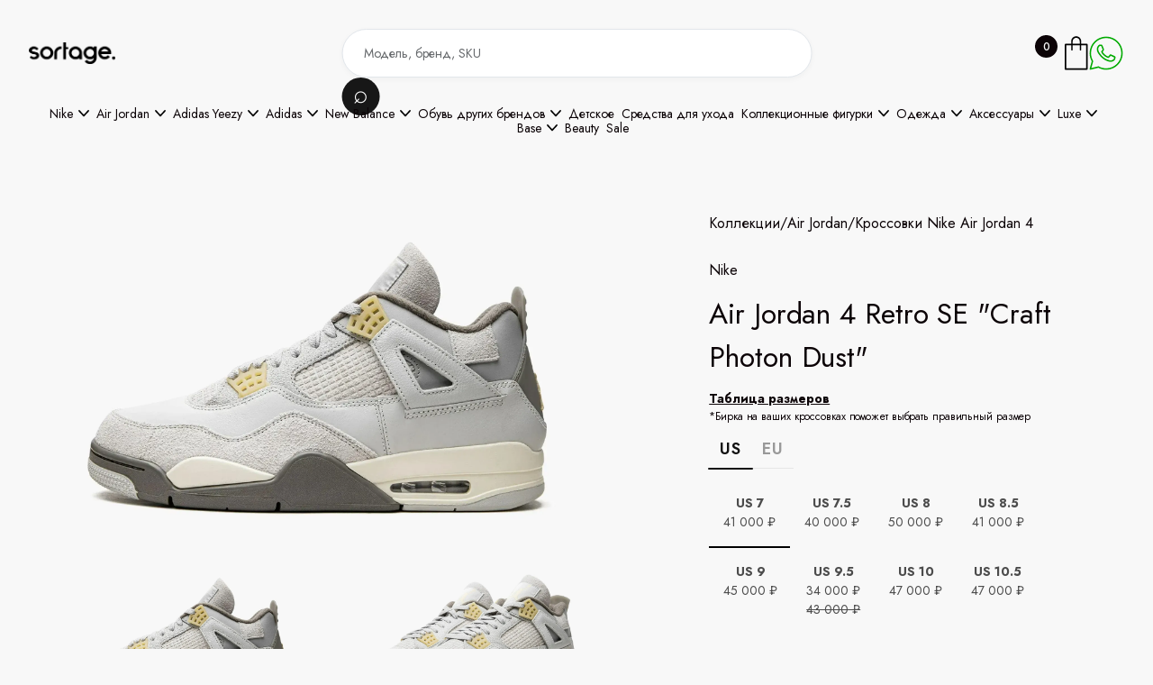

--- FILE ---
content_type: text/html; charset=utf-8
request_url: https://thesortage.com/products/air-jordan-4-retro-se-craft-photon-dust
body_size: 50929
content:
<!DOCTYPE html><!--  This site was created in Webflow. https://webflow.com  --><!--  Last Published: Sun May 04 2025 23:43:01 GMT+0000 (Coordinated Universal Time)  -->
<html data-wf-page="67f30a20dc7d2639a8be354c" data-wf-site="67e337d32fb44bd28790c122">
<head>
  <meta charset="utf-8">
  <title>Air Jordan 4 Retro SE Craft Photon Dust - DV3742 021 | The Sortage — The Sortage</title>
  <meta name="description" content="Покупай кроссовки Air Jordan 4 Retro SE Craft Photon Dust в магазине The Sortage. Большой выбор оригинальной обуви Nike. Быстрая доставка по всей России.">
  <meta property="og:type" content="product">
  <meta property="og:title" content="Air Jordan 4 Retro SE Craft Photon Dust - DV3742 021 | The Sortage">
  <meta property="og:description" content="Покупай кроссовки Air Jordan 4 Retro SE Craft Photon Dust в магазине The Sortage. Большой выбор оригинальной обуви Nike. Быстрая доставка по всей России.">
  <meta name="twitter:card" content="summary_large_image">
  <meta content="Air Jordan 4 Retro SE Craft Photon Dust - DV3742 021 | The Sortage" property="twitter:title">
  <meta content="Покупай кроссовки Air Jordan 4 Retro SE Craft Photon Dust в магазине The Sortage. Большой выбор оригинальной обуви Nike. Быстрая доставка по всей России." property="twitter:description">
  <meta content="/api/files/pbc_4092854851/7949449986095/air_jordan_4_craft_photon_dust_nlfzdsu653_z389fezsyr_abq533b7le_panr8efuhj.webp" property="og:image">
  <!-- <meta property="og:type" content="website"> -->
  <meta content="width=device-width, initial-scale=1" name="viewport">
  <meta content="Webflow" name="generator">
  <link href="/css/normalize.css" rel="stylesheet" type="text/css">
  <link href="/css/webflow.css" rel="stylesheet" type="text/css">
  <link href="/css/thesortage.webflow.css" rel="stylesheet" type="text/css">
  <link href="https://fonts.googleapis.com" rel="preconnect">
  <link href="https://fonts.gstatic.com" rel="preconnect" crossorigin="anonymous">
  <script src="https://ajax.googleapis.com/ajax/libs/webfont/1.6.26/webfont.js" type="text/javascript"></script>
  <script type="text/javascript">WebFont.load({  google: {    families: ["Montserrat:100,100italic,200,200italic,300,300italic,400,400italic,500,500italic,600,600italic,700,700italic,800,800italic,900,900italic","Open Sans:300,300italic,400,400italic,600,600italic,700,700italic,800,800italic","Jost:100,200,regular,500,600,700,800,900,200italic,italic:cyrillic,latin"]  }});</script>
  <script type="text/javascript">!function(o,c){var n=c.documentElement,t=" w-mod-";n.className+=t+"js",("ontouchstart"in o||o.DocumentTouch&&c instanceof DocumentTouch)&&(n.className+=t+"touch")}(window,document);</script>
  <link href="/images/favicon.png" rel="shortcut icon" type="image/x-icon">
  <link href="/images/webclip.png" rel="apple-touch-icon">


  <script>
    document.addEventListener("DOMContentLoaded", function() {
        // Кнопка открытия корзины (предполагаем, что она одна и с ID)
        const openCartButton = document.getElementById("open-cart");
        // Находим ВСЕ кнопки закрытия по вашему классу "cart-back-button"
        const closeCartButtons = document.querySelectorAll(".cart-back-button");
        // Находим ВСЕ всплывающие окна корзины
        const cartPopups = document.querySelectorAll(".cart-popup");
        // --- Функции для управления видимостью ---
        // Функция для ОТКРЫТИЯ всех попапов
        function openPopups() {
            cartPopups.forEach(function(popup) {
                popup.style.display = "block";
            });
        }
        // Функция для ЗАКРЫТИЯ всех попапов
        function closePopups() {
            cartPopups.forEach(function(popup) {
                popup.style.display = "none";
            });
        }
        // --- Навешиваем обработчики событий ---
        // 1. Клик на кнопку открытия корзины
        if (openCartButton) {
            openCartButton.addEventListener("click", openPopups);
        } else {
            console.warn('Элемент с id="open-cart" не найден.');
        }
        // 2. Клик на ЛЮБУЮ из кнопок закрытия
        // Перебираем все найденные кнопки и на каждую вешаем обработчик
        if (closeCartButtons.length > 0) {
            closeCartButtons.forEach(function(button) {
                button.addEventListener("click", function(event) {
                    event.preventDefault(); // Предотвращаем стандартное поведение (например, переход по ссылке '#')
                    closePopups();
                });
            });
        } else {
             console.warn('Элементы с классом ".cart-back-button" не найдены.');
        }
    });
  </script>
<!-- Yandex.Metrika counter -->
<script type="text/javascript">
  (function(m,e,t,r,i,k,a){
      m[i]=m[i]||function(){(m[i].a=m[i].a||[]).push(arguments)};
      m[i].l=1*new Date();
      for (var j = 0; j < document.scripts.length; j++) {if (document.scripts[j].src === r) { return; }}
      k=e.createElement(t),a=e.getElementsByTagName(t)[0],k.async=1,k.src=r,a.parentNode.insertBefore(k,a)
  })(window, document,'script','https://mc.yandex.ru/metrika/tag.js', 'ym');

  ym(89494398, 'init', {webvisor:true, clickmap:true, ecommerce:"ym_dataLayer", accurateTrackBounce:true, trackLinks:true});
</script>
<noscript><div><img src="https://mc.yandex.ru/watch/89494398" style="position:absolute; left:-9999px;" alt="" /></div></noscript>
<!-- /Yandex.Metrika counter -->
<meta name="yandex-verification" content="7ce315f81c52c3ad" />
<meta name="viewport" content="width=device-width, initial-scale=1.0, maximum-scale=1.0">
</head>
<body class="body">
  <div data-animation="default" data-collapse="small" data-duration="400" data-easing="ease" data-easing2="ease" data-doc-height="1" role="banner" class="headerwrapper w-nav">
    <div class="container-default w-container">
      <div class="header-content-wrapper header-top">
        <form action="/search" class="header-search hidden-on-mbl w-form"><input class="input search-inside-input w-input" maxlength="256" name="query" placeholder="Модель, бренд, SKU" type="search" id="search" required=""><input type="submit" id="search-button" class="btn-circle-primary small search-btn-inside w-button" value="⌕"></form>
        <div class="menu-logo-container">
        <div class="hamburger-menu-wrapper w-nav-button">
          <div id="mobile-menu-button" class="hamburger-menu-icon-wrapper">
            <div class="hamburger-menu-bar top"></div>
            <div class="hamburger-menu-bar bottom"></div>
          </div>
        </div>
        <a href="/" aria-current="page" class="header-logo-link w-nav-brand w--current"><img sizes="(max-width: 767px) 98vw, (max-width: 991px) 727.9947509765625px, 940px" srcset="/images/sortage_white-p-500.webp 500w, /images/sortage_white-p-800.webp 800w, /images/sortage_white.webp 1600w" alt="" src="/images/sortage_white.webp" class="header-logo"></a>
      </div>
        <div class="header-right-side">
          <div class="cart-button-wrapper">
            <a id="open-cart" href="#cart" class="cart-button w-inline-block">
              <div class="cart-quantity-2"></div><img src="/images/icon-cart-shopwave-template.svg" loading="lazy" alt="Your Cart - Shopwave X Webflow Template" class="cart-button-image">
            </a>
          </div>
          <div class="whatsapp-button-wrapper">
            <a href="https://wa.me/79957880058" class="whatsapp-button w-inline-block">
              <picture>
                <source
                  media="(max-width: 767px)"
                  srcset="/images/icons8-whatsapp-32.svg">
                <img
                  src="/images/icons8-whatsapp-40-1.svg"
                  alt="WhatsApp"
                  loading="lazy"
                  class="wa-button-image">
              </picture>
            </a>
          </div>
        </div>
      </div>
    </div>
    <div class="container-default w-container">
        <div class="flex-horizontal header-menu">
          <nav role="navigation" class="header-nav-menu-wrapper w-nav-menu">
            <div class="header-nav-menu-wrapper---fade-top-mobile"></div>
              <ul role="list" class="header-nav-menu-list">
              <!-- <li class="header-nav-list-item middle"> -->
                <!-- <div class="handlebars-marker"> -->
                <!-- </div> -->
              <!-- </li> -->
              <li class="header-nav-list-item middle">
                <div data-delay="0" data-hover="true" data-w-id="3ff0a155-530a-88d3-de83-67a379661a09" class="header-dropdown-wrapper w-dropdown">
                  <div class="header-nav-link nav-dropdown-link w-dropdown-toggle">
                    <div>Nike </div>
                    <img width="12" loading="lazy" alt="" src="/images/Rectangle-6206.svg" loading="lazy" width="12" alt="" class="line-square-icon dropdown-arrow">
                  </div>
                  <nav data-w-id="3ff0a155-530a-88d3-de83-67a379661a0e" class="dropdown-column-wrapper w-dropdown-list">
                    <div class="card dropdown">
                      <div>
                        <ul role="list" class="subcategories-list w-list-unstyled">
                          <!-- <li class="collection-link-block"> -->
                            <!-- <div class="handlebars-marker"> -->
                            <!-- </div> -->
                          <!-- </li> -->
                          <li class="collection-link-block">
                           <a href="/collections/nike" class="sub-collection-link-block w-inline-block">
                                  <div class="text-block-2">Все модели</div>
                          </a>
                          </li>
                          <!-- <li class="collection-link-block"> -->
                            <!-- <div class="handlebars-marker"> -->
                            <!-- </div> -->
                          <!-- </li> -->
                          <li class="collection-link-block">
                           <a href="/collections/nike-dunk" class="sub-collection-link-block w-inline-block">
                                  <div class="text-block-2">All Dunk</div>
                          </a>
                          </li>
                          <!-- <li class="collection-link-block"> -->
                            <!-- <div class="handlebars-marker"> -->
                            <!-- </div> -->
                          <!-- </li> -->
                          <li class="collection-link-block">
                           <a href="/collections/dunk-low" class="sub-collection-link-block w-inline-block">
                                  <div class="text-block-2">Dunk Low</div>
                          </a>
                          </li>
                          <!-- <li class="collection-link-block"> -->
                            <!-- <div class="handlebars-marker"> -->
                            <!-- </div> -->
                          <!-- </li> -->
                          <li class="collection-link-block">
                           <a href="/collections/dunk-high" class="sub-collection-link-block w-inline-block">
                                  <div class="text-block-2">Dunk High</div>
                          </a>
                          </li>
                          <!-- <li class="collection-link-block"> -->
                            <!-- <div class="handlebars-marker"> -->
                            <!-- </div> -->
                          <!-- </li> -->
                          <li class="collection-link-block">
                           <a href="/collections/air-force-1" class="sub-collection-link-block w-inline-block">
                                  <div class="text-block-2">Air Force 1</div>
                          </a>
                          </li>
                          <!-- <li class="collection-link-block"> -->
                            <!-- <div class="handlebars-marker"> -->
                            <!-- </div> -->
                          <!-- </li> -->
                          <li class="collection-link-block">
                           <a href="/collections/air-force-1-shadow" class="sub-collection-link-block w-inline-block">
                                  <div class="text-block-2">Air Force 1 Shadow</div>
                          </a>
                          </li>
                          <!-- <li class="collection-link-block"> -->
                            <!-- <div class="handlebars-marker"> -->
                            <!-- </div> -->
                          <!-- </li> -->
                          <li class="collection-link-block">
                           <a href="/collections/nike-x-off-white" class="sub-collection-link-block w-inline-block">
                                  <div class="text-block-2">Nike x OFF-WHITE</div>
                          </a>
                          </li>
                          <!-- <li class="collection-link-block"> -->
                            <!-- <div class="handlebars-marker"> -->
                            <!-- </div> -->
                          <!-- </li> -->
                          <li class="collection-link-block">
                           <a href="/collections/dunk-low-x-off-white-lot" class="sub-collection-link-block w-inline-block">
                                  <div class="text-block-2">Dunk Low x OFF-WHITE Lot</div>
                          </a>
                          </li>
                          <!-- <li class="collection-link-block"> -->
                            <!-- <div class="handlebars-marker"> -->
                            <!-- </div> -->
                          <!-- </li> -->
                          <li class="collection-link-block">
                           <a href="/collections/nike-x-sacai" class="sub-collection-link-block w-inline-block">
                                  <div class="text-block-2">Nike x Sacai</div>
                          </a>
                          </li>
                          <!-- <li class="collection-link-block"> -->
                            <!-- <div class="handlebars-marker"> -->
                            <!-- </div> -->
                          <!-- </li> -->
                          <li class="collection-link-block">
                           <a href="/collections/air-max" class="sub-collection-link-block w-inline-block">
                                  <div class="text-block-2">Air Max</div>
                          </a>
                          </li>
                          <!-- <li class="collection-link-block"> -->
                            <!-- <div class="handlebars-marker"> -->
                            <!-- </div> -->
                          <!-- </li> -->
                          <li class="collection-link-block">
                           <a href="/collections/nike-blazers" class="sub-collection-link-block w-inline-block">
                                  <div class="text-block-2">Blazers</div>
                          </a>
                          </li>
                          <!-- <li class="collection-link-block"> -->
                            <!-- <div class="handlebars-marker"> -->
                            <!-- </div> -->
                          <!-- </li> -->
                          <li class="collection-link-block">
                           <a href="/collections/cortez" class="sub-collection-link-block w-inline-block">
                                  <div class="text-block-2">Cortez</div>
                          </a>
                          </li>
                          <!-- <li class="collection-link-block"> -->
                            <!-- <div class="handlebars-marker"> -->
                            <!-- </div> -->
                          <!-- </li> -->
                          <li class="collection-link-block">
                           <a href="/collections/other_models-nike" class="sub-collection-link-block w-inline-block">
                                  <div class="text-block-2">Другие модели Nike</div>
                          </a>
                          </li>
                          <!-- <li class="collection-link-block"> -->
                            <!-- <div class="handlebars-marker"> -->
                            <!-- </div> -->
                          <!-- </li> -->
                        </ul>
                      </div>
                    </div>
                  </nav>
                </div>
              </li>
              <!-- <li class="header-nav-list-item middle"> -->
                <!-- <div class="handlebars-marker"> -->
                <!-- </div> -->
              <!-- </li> -->
              <li class="header-nav-list-item middle">
                <div data-delay="0" data-hover="true" data-w-id="3ff0a155-530a-88d3-de83-67a379661a09" class="header-dropdown-wrapper w-dropdown">
                  <div class="header-nav-link nav-dropdown-link w-dropdown-toggle">
                    <div>Air Jordan</div>
                    <img width="12" loading="lazy" alt="" src="/images/Rectangle-6206.svg" loading="lazy" width="12" alt="" class="line-square-icon dropdown-arrow">
                  </div>
                  <nav data-w-id="3ff0a155-530a-88d3-de83-67a379661a0e" class="dropdown-column-wrapper w-dropdown-list">
                    <div class="card dropdown">
                      <div>
                        <ul role="list" class="subcategories-list w-list-unstyled">
                          <!-- <li class="collection-link-block"> -->
                            <!-- <div class="handlebars-marker"> -->
                            <!-- </div> -->
                          <!-- </li> -->
                          <li class="collection-link-block">
                           <a href="/collections/air-jordan" class="sub-collection-link-block w-inline-block">
                                  <div class="text-block-2">Все модели</div>
                          </a>
                          </li>
                          <!-- <li class="collection-link-block"> -->
                            <!-- <div class="handlebars-marker"> -->
                            <!-- </div> -->
                          <!-- </li> -->
                          <li class="collection-link-block">
                           <a href="/collections/air-jordan-1" class="sub-collection-link-block w-inline-block">
                                  <div class="text-block-2">All Air Jordan  1</div>
                          </a>
                          </li>
                          <!-- <li class="collection-link-block"> -->
                            <!-- <div class="handlebars-marker"> -->
                            <!-- </div> -->
                          <!-- </li> -->
                          <li class="collection-link-block">
                           <a href="/collections/air-jordan-1-low" class="sub-collection-link-block w-inline-block">
                                  <div class="text-block-2">Air Jordan 1 Low</div>
                          </a>
                          </li>
                          <!-- <li class="collection-link-block"> -->
                            <!-- <div class="handlebars-marker"> -->
                            <!-- </div> -->
                          <!-- </li> -->
                          <li class="collection-link-block">
                           <a href="/collections/air-jordan-1-mid" class="sub-collection-link-block w-inline-block">
                                  <div class="text-block-2">Air Jordan 1  Mid</div>
                          </a>
                          </li>
                          <!-- <li class="collection-link-block"> -->
                            <!-- <div class="handlebars-marker"> -->
                            <!-- </div> -->
                          <!-- </li> -->
                          <li class="collection-link-block">
                           <a href="/collections/air-jordan-1-high" class="sub-collection-link-block w-inline-block">
                                  <div class="text-block-2">Air Jordan 1 High</div>
                          </a>
                          </li>
                          <!-- <li class="collection-link-block"> -->
                            <!-- <div class="handlebars-marker"> -->
                            <!-- </div> -->
                          <!-- </li> -->
                          <li class="collection-link-block">
                           <a href="/collections/air-jordan-3" class="sub-collection-link-block w-inline-block">
                                  <div class="text-block-2">Air Jordan 3</div>
                          </a>
                          </li>
                          <!-- <li class="collection-link-block"> -->
                            <!-- <div class="handlebars-marker"> -->
                            <!-- </div> -->
                          <!-- </li> -->
                          <li class="collection-link-block">
                           <a href="/collections/air-jordan-4" class="sub-collection-link-block w-inline-block">
                                  <div class="text-block-2">Air Jordan 4</div>
                          </a>
                          </li>
                          <!-- <li class="collection-link-block"> -->
                            <!-- <div class="handlebars-marker"> -->
                            <!-- </div> -->
                          <!-- </li> -->
                          <li class="collection-link-block">
                           <a href="/collections/air-jordan-5" class="sub-collection-link-block w-inline-block">
                                  <div class="text-block-2">Air Jordan 5</div>
                          </a>
                          </li>
                          <!-- <li class="collection-link-block"> -->
                            <!-- <div class="handlebars-marker"> -->
                            <!-- </div> -->
                          <!-- </li> -->
                          <li class="collection-link-block">
                           <a href="/collections/air-jordan-6" class="sub-collection-link-block w-inline-block">
                                  <div class="text-block-2">Air Jordan 6</div>
                          </a>
                          </li>
                          <!-- <li class="collection-link-block"> -->
                            <!-- <div class="handlebars-marker"> -->
                            <!-- </div> -->
                          <!-- </li> -->
                          <li class="collection-link-block">
                           <a href="/collections/air-jordan-11" class="sub-collection-link-block w-inline-block">
                                  <div class="text-block-2">Air Jordan 11</div>
                          </a>
                          </li>
                          <!-- <li class="collection-link-block"> -->
                            <!-- <div class="handlebars-marker"> -->
                            <!-- </div> -->
                          <!-- </li> -->
                          <li class="collection-link-block">
                           <a href="/collections/air-jordan-13" class="sub-collection-link-block w-inline-block">
                                  <div class="text-block-2">Air Jordan 13</div>
                          </a>
                          </li>
                          <!-- <li class="collection-link-block"> -->
                            <!-- <div class="handlebars-marker"> -->
                            <!-- </div> -->
                          <!-- </li> -->
                        </ul>
                      </div>
                    </div>
                  </nav>
                </div>
              </li>
              <!-- <li class="header-nav-list-item middle"> -->
                <!-- <div class="handlebars-marker"> -->
                <!-- </div> -->
              <!-- </li> -->
              <li class="header-nav-list-item middle">
                <div data-delay="0" data-hover="true" data-w-id="3ff0a155-530a-88d3-de83-67a379661a09" class="header-dropdown-wrapper w-dropdown">
                  <div class="header-nav-link nav-dropdown-link w-dropdown-toggle">
                    <div>Adidas Yeezy</div>
                    <img width="12" loading="lazy" alt="" src="/images/Rectangle-6206.svg" loading="lazy" width="12" alt="" class="line-square-icon dropdown-arrow">
                  </div>
                  <nav data-w-id="3ff0a155-530a-88d3-de83-67a379661a0e" class="dropdown-column-wrapper w-dropdown-list">
                    <div class="card dropdown">
                      <div>
                        <ul role="list" class="subcategories-list w-list-unstyled">
                          <!-- <li class="collection-link-block"> -->
                            <!-- <div class="handlebars-marker"> -->
                            <!-- </div> -->
                          <!-- </li> -->
                          <li class="collection-link-block">
                           <a href="/collections/adidas-yeezy" class="sub-collection-link-block w-inline-block">
                                  <div class="text-block-2">Все модели Yeezy</div>
                          </a>
                          </li>
                          <!-- <li class="collection-link-block"> -->
                            <!-- <div class="handlebars-marker"> -->
                            <!-- </div> -->
                          <!-- </li> -->
                          <li class="collection-link-block">
                           <a href="/collections/yeezy-boost-350" class="sub-collection-link-block w-inline-block">
                                  <div class="text-block-2">Yeezy 350</div>
                          </a>
                          </li>
                          <!-- <li class="collection-link-block"> -->
                            <!-- <div class="handlebars-marker"> -->
                            <!-- </div> -->
                          <!-- </li> -->
                          <li class="collection-link-block">
                           <a href="/collections/yeezy-380" class="sub-collection-link-block w-inline-block">
                                  <div class="text-block-2">Yeezy 380</div>
                          </a>
                          </li>
                          <!-- <li class="collection-link-block"> -->
                            <!-- <div class="handlebars-marker"> -->
                            <!-- </div> -->
                          <!-- </li> -->
                          <li class="collection-link-block">
                           <a href="/collections/yeezy-450" class="sub-collection-link-block w-inline-block">
                                  <div class="text-block-2">Yeezy 450</div>
                          </a>
                          </li>
                          <!-- <li class="collection-link-block"> -->
                            <!-- <div class="handlebars-marker"> -->
                            <!-- </div> -->
                          <!-- </li> -->
                          <li class="collection-link-block">
                           <a href="/collections/yeezy-500" class="sub-collection-link-block w-inline-block">
                                  <div class="text-block-2">Yeezy 500</div>
                          </a>
                          </li>
                          <!-- <li class="collection-link-block"> -->
                            <!-- <div class="handlebars-marker"> -->
                            <!-- </div> -->
                          <!-- </li> -->
                          <li class="collection-link-block">
                           <a href="/collections/yeezy-700" class="sub-collection-link-block w-inline-block">
                                  <div class="text-block-2">Yeezy 700</div>
                          </a>
                          </li>
                          <!-- <li class="collection-link-block"> -->
                            <!-- <div class="handlebars-marker"> -->
                            <!-- </div> -->
                          <!-- </li> -->
                          <li class="collection-link-block">
                           <a href="/collections/yeezy-slide" class="sub-collection-link-block w-inline-block">
                                  <div class="text-block-2">Yeezy Slide</div>
                          </a>
                          </li>
                          <!-- <li class="collection-link-block"> -->
                            <!-- <div class="handlebars-marker"> -->
                            <!-- </div> -->
                          <!-- </li> -->
                          <li class="collection-link-block">
                           <a href="/collections/yeezy-foam-runner" class="sub-collection-link-block w-inline-block">
                                  <div class="text-block-2">Yeezy Foam RNNR</div>
                          </a>
                          </li>
                          <!-- <li class="collection-link-block"> -->
                            <!-- <div class="handlebars-marker"> -->
                            <!-- </div> -->
                          <!-- </li> -->
                          <li class="collection-link-block">
                           <a href="/collections/other_models-yeezy" class="sub-collection-link-block w-inline-block">
                                  <div class="text-block-2">Другие Yeezy</div>
                          </a>
                          </li>
                          <!-- <li class="collection-link-block"> -->
                            <!-- <div class="handlebars-marker"> -->
                            <!-- </div> -->
                          <!-- </li> -->
                        </ul>
                      </div>
                    </div>
                  </nav>
                </div>
              </li>
              <!-- <li class="header-nav-list-item middle"> -->
                <!-- <div class="handlebars-marker"> -->
                <!-- </div> -->
              <!-- </li> -->
              <li class="header-nav-list-item middle">
                <div data-delay="0" data-hover="true" data-w-id="3ff0a155-530a-88d3-de83-67a379661a09" class="header-dropdown-wrapper w-dropdown">
                  <div class="header-nav-link nav-dropdown-link w-dropdown-toggle">
                    <div>Adidas</div>
                    <img width="12" loading="lazy" alt="" src="/images/Rectangle-6206.svg" loading="lazy" width="12" alt="" class="line-square-icon dropdown-arrow">
                  </div>
                  <nav data-w-id="3ff0a155-530a-88d3-de83-67a379661a0e" class="dropdown-column-wrapper w-dropdown-list">
                    <div class="card dropdown">
                      <div>
                        <ul role="list" class="subcategories-list w-list-unstyled">
                          <!-- <li class="collection-link-block"> -->
                            <!-- <div class="handlebars-marker"> -->
                            <!-- </div> -->
                          <!-- </li> -->
                          <li class="collection-link-block">
                           <a href="/collections/adidas-originals" class="sub-collection-link-block w-inline-block">
                                  <div class="text-block-2">Все модели</div>
                          </a>
                          </li>
                          <!-- <li class="collection-link-block"> -->
                            <!-- <div class="handlebars-marker"> -->
                            <!-- </div> -->
                          <!-- </li> -->
                          <li class="collection-link-block">
                           <a href="/collections/adidas-adilette" class="sub-collection-link-block w-inline-block">
                                  <div class="text-block-2">Adilette</div>
                          </a>
                          </li>
                          <!-- <li class="collection-link-block"> -->
                            <!-- <div class="handlebars-marker"> -->
                            <!-- </div> -->
                          <!-- </li> -->
                          <li class="collection-link-block">
                           <a href="/collections/adidas-campus" class="sub-collection-link-block w-inline-block">
                                  <div class="text-block-2">Campus</div>
                          </a>
                          </li>
                          <!-- <li class="collection-link-block"> -->
                            <!-- <div class="handlebars-marker"> -->
                            <!-- </div> -->
                          <!-- </li> -->
                          <li class="collection-link-block">
                           <a href="/collections/adidas-gazelle" class="sub-collection-link-block w-inline-block">
                                  <div class="text-block-2">Gazelle</div>
                          </a>
                          </li>
                          <!-- <li class="collection-link-block"> -->
                            <!-- <div class="handlebars-marker"> -->
                            <!-- </div> -->
                          <!-- </li> -->
                          <li class="collection-link-block">
                           <a href="/collections/adidas-samba" class="sub-collection-link-block w-inline-block">
                                  <div class="text-block-2">Samba</div>
                          </a>
                          </li>
                          <!-- <li class="collection-link-block"> -->
                            <!-- <div class="handlebars-marker"> -->
                            <!-- </div> -->
                          <!-- </li> -->
                          <li class="collection-link-block">
                           <a href="/collections/handball-spezial" class="sub-collection-link-block w-inline-block">
                                  <div class="text-block-2">Handball Spezial</div>
                          </a>
                          </li>
                          <!-- <li class="collection-link-block"> -->
                            <!-- <div class="handlebars-marker"> -->
                            <!-- </div> -->
                          <!-- </li> -->
                          <li class="collection-link-block">
                           <a href="/collections/adidas-forum" class="sub-collection-link-block w-inline-block">
                                  <div class="text-block-2">Forum</div>
                          </a>
                          </li>
                          <!-- <li class="collection-link-block"> -->
                            <!-- <div class="handlebars-marker"> -->
                            <!-- </div> -->
                          <!-- </li> -->
                          <li class="collection-link-block">
                           <a href="/collections/other_models-adidas" class="sub-collection-link-block w-inline-block">
                                  <div class="text-block-2">Другие модели Adidas</div>
                          </a>
                          </li>
                          <!-- <li class="collection-link-block"> -->
                            <!-- <div class="handlebars-marker"> -->
                            <!-- </div> -->
                          <!-- </li> -->
                        </ul>
                      </div>
                    </div>
                  </nav>
                </div>
              </li>
              <!-- <li class="header-nav-list-item middle"> -->
                <!-- <div class="handlebars-marker"> -->
                <!-- </div> -->
              <!-- </li> -->
              <li class="header-nav-list-item middle">
                <div data-delay="0" data-hover="true" data-w-id="3ff0a155-530a-88d3-de83-67a379661a09" class="header-dropdown-wrapper w-dropdown">
                  <div class="header-nav-link nav-dropdown-link w-dropdown-toggle">
                    <div>New Balance</div>
                    <img width="12" loading="lazy" alt="" src="/images/Rectangle-6206.svg" loading="lazy" width="12" alt="" class="line-square-icon dropdown-arrow">
                  </div>
                  <nav data-w-id="3ff0a155-530a-88d3-de83-67a379661a0e" class="dropdown-column-wrapper w-dropdown-list">
                    <div class="card dropdown">
                      <div>
                        <ul role="list" class="subcategories-list w-list-unstyled">
                          <!-- <li class="collection-link-block"> -->
                            <!-- <div class="handlebars-marker"> -->
                            <!-- </div> -->
                          <!-- </li> -->
                          <li class="collection-link-block">
                           <a href="/collections/new-balance" class="sub-collection-link-block w-inline-block">
                                  <div class="text-block-2">Все модели</div>
                          </a>
                          </li>
                          <!-- <li class="collection-link-block"> -->
                            <!-- <div class="handlebars-marker"> -->
                            <!-- </div> -->
                          <!-- </li> -->
                          <li class="collection-link-block">
                           <a href="/collections/327" class="sub-collection-link-block w-inline-block">
                                  <div class="text-block-2">327</div>
                          </a>
                          </li>
                          <!-- <li class="collection-link-block"> -->
                            <!-- <div class="handlebars-marker"> -->
                            <!-- </div> -->
                          <!-- </li> -->
                          <li class="collection-link-block">
                           <a href="/collections/530" class="sub-collection-link-block w-inline-block">
                                  <div class="text-block-2">530</div>
                          </a>
                          </li>
                          <!-- <li class="collection-link-block"> -->
                            <!-- <div class="handlebars-marker"> -->
                            <!-- </div> -->
                          <!-- </li> -->
                          <li class="collection-link-block">
                           <a href="/collections/550" class="sub-collection-link-block w-inline-block">
                                  <div class="text-block-2">550</div>
                          </a>
                          </li>
                          <!-- <li class="collection-link-block"> -->
                            <!-- <div class="handlebars-marker"> -->
                            <!-- </div> -->
                          <!-- </li> -->
                          <li class="collection-link-block">
                           <a href="/collections/574" class="sub-collection-link-block w-inline-block">
                                  <div class="text-block-2">574</div>
                          </a>
                          </li>
                          <!-- <li class="collection-link-block"> -->
                            <!-- <div class="handlebars-marker"> -->
                            <!-- </div> -->
                          <!-- </li> -->
                          <li class="collection-link-block">
                           <a href="/collections/650r" class="sub-collection-link-block w-inline-block">
                                  <div class="text-block-2">650R</div>
                          </a>
                          </li>
                          <!-- <li class="collection-link-block"> -->
                            <!-- <div class="handlebars-marker"> -->
                            <!-- </div> -->
                          <!-- </li> -->
                          <li class="collection-link-block">
                           <a href="/collections/827" class="sub-collection-link-block w-inline-block">
                                  <div class="text-block-2">827</div>
                          </a>
                          </li>
                          <!-- <li class="collection-link-block"> -->
                            <!-- <div class="handlebars-marker"> -->
                            <!-- </div> -->
                          <!-- </li> -->
                          <li class="collection-link-block">
                           <a href="/collections/860" class="sub-collection-link-block w-inline-block">
                                  <div class="text-block-2">860</div>
                          </a>
                          </li>
                          <!-- <li class="collection-link-block"> -->
                            <!-- <div class="handlebars-marker"> -->
                            <!-- </div> -->
                          <!-- </li> -->
                          <li class="collection-link-block">
                           <a href="/collections/990" class="sub-collection-link-block w-inline-block">
                                  <div class="text-block-2">990</div>
                          </a>
                          </li>
                          <!-- <li class="collection-link-block"> -->
                            <!-- <div class="handlebars-marker"> -->
                            <!-- </div> -->
                          <!-- </li> -->
                          <li class="collection-link-block">
                           <a href="/collections/991" class="sub-collection-link-block w-inline-block">
                                  <div class="text-block-2">991</div>
                          </a>
                          </li>
                          <!-- <li class="collection-link-block"> -->
                            <!-- <div class="handlebars-marker"> -->
                            <!-- </div> -->
                          <!-- </li> -->
                          <li class="collection-link-block">
                           <a href="/collections/992" class="sub-collection-link-block w-inline-block">
                                  <div class="text-block-2">992</div>
                          </a>
                          </li>
                          <!-- <li class="collection-link-block"> -->
                            <!-- <div class="handlebars-marker"> -->
                            <!-- </div> -->
                          <!-- </li> -->
                          <li class="collection-link-block">
                           <a href="/collections/1000" class="sub-collection-link-block w-inline-block">
                                  <div class="text-block-2">1000</div>
                          </a>
                          </li>
                          <!-- <li class="collection-link-block"> -->
                            <!-- <div class="handlebars-marker"> -->
                            <!-- </div> -->
                          <!-- </li> -->
                          <li class="collection-link-block">
                           <a href="/collections/1906" class="sub-collection-link-block w-inline-block">
                                  <div class="text-block-2">1906</div>
                          </a>
                          </li>
                          <!-- <li class="collection-link-block"> -->
                            <!-- <div class="handlebars-marker"> -->
                            <!-- </div> -->
                          <!-- </li> -->
                          <li class="collection-link-block">
                           <a href="/collections/2002r" class="sub-collection-link-block w-inline-block">
                                  <div class="text-block-2">2002</div>
                          </a>
                          </li>
                          <!-- <li class="collection-link-block"> -->
                            <!-- <div class="handlebars-marker"> -->
                            <!-- </div> -->
                          <!-- </li> -->
                          <li class="collection-link-block">
                           <a href="/collections/9060" class="sub-collection-link-block w-inline-block">
                                  <div class="text-block-2">9060</div>
                          </a>
                          </li>
                          <!-- <li class="collection-link-block"> -->
                            <!-- <div class="handlebars-marker"> -->
                            <!-- </div> -->
                          <!-- </li> -->
                          <li class="collection-link-block">
                           <a href="/collections/xc-72" class="sub-collection-link-block w-inline-block">
                                  <div class="text-block-2">XC-72</div>
                          </a>
                          </li>
                          <!-- <li class="collection-link-block"> -->
                            <!-- <div class="handlebars-marker"> -->
                            <!-- </div> -->
                          <!-- </li> -->
                        </ul>
                      </div>
                    </div>
                  </nav>
                </div>
              </li>
              <!-- <li class="header-nav-list-item middle"> -->
                <!-- <div class="handlebars-marker"> -->
                <!-- </div> -->
              <!-- </li> -->
              <li class="header-nav-list-item middle">
                <div data-delay="0" data-hover="true" data-w-id="3ff0a155-530a-88d3-de83-67a379661a09" class="header-dropdown-wrapper w-dropdown">
                  <div class="header-nav-link nav-dropdown-link w-dropdown-toggle">
                    <div>Обувь других брендов</div>
                    <img width="12" loading="lazy" alt="" src="/images/Rectangle-6206.svg" loading="lazy" width="12" alt="" class="line-square-icon dropdown-arrow">
                  </div>
                  <nav data-w-id="3ff0a155-530a-88d3-de83-67a379661a0e" class="dropdown-column-wrapper w-dropdown-list">
                    <div class="card dropdown">
                      <div>
                        <ul role="list" class="subcategories-list w-list-unstyled">
                          <!-- <li class="collection-link-block"> -->
                            <!-- <div class="handlebars-marker"> -->
                            <!-- </div> -->
                          <!-- </li> -->
                          <li class="collection-link-block">
                           <a href="/collections/обувь-других-брендов" class="sub-collection-link-block w-inline-block">
                                  <div class="text-block-2">Все модели</div>
                          </a>
                          </li>
                          <!-- <li class="collection-link-block"> -->
                            <!-- <div class="handlebars-marker"> -->
                            <!-- </div> -->
                          <!-- </li> -->
                          <li class="collection-link-block">
                           <a href="/collections/birkenstock" class="sub-collection-link-block w-inline-block">
                                  <div class="text-block-2">Birkenstock</div>
                          </a>
                          </li>
                          <!-- <li class="collection-link-block"> -->
                            <!-- <div class="handlebars-marker"> -->
                            <!-- </div> -->
                          <!-- </li> -->
                          <li class="collection-link-block">
                           <a href="/collections/ugg" class="sub-collection-link-block w-inline-block">
                                  <div class="text-block-2">UGG</div>
                          </a>
                          </li>
                          <!-- <li class="collection-link-block"> -->
                            <!-- <div class="handlebars-marker"> -->
                            <!-- </div> -->
                          <!-- </li> -->
                          <li class="collection-link-block">
                           <a href="/collections/vans" class="sub-collection-link-block w-inline-block">
                                  <div class="text-block-2">Vans</div>
                          </a>
                          </li>
                          <!-- <li class="collection-link-block"> -->
                            <!-- <div class="handlebars-marker"> -->
                            <!-- </div> -->
                          <!-- </li> -->
                          <li class="collection-link-block">
                           <a href="/collections/crocs" class="sub-collection-link-block w-inline-block">
                                  <div class="text-block-2">Crocs</div>
                          </a>
                          </li>
                          <!-- <li class="collection-link-block"> -->
                            <!-- <div class="handlebars-marker"> -->
                            <!-- </div> -->
                          <!-- </li> -->
                          <li class="collection-link-block">
                           <a href="/collections/mschf" class="sub-collection-link-block w-inline-block">
                                  <div class="text-block-2">MSCHF</div>
                          </a>
                          </li>
                          <!-- <li class="collection-link-block"> -->
                            <!-- <div class="handlebars-marker"> -->
                            <!-- </div> -->
                          <!-- </li> -->
                          <li class="collection-link-block">
                           <a href="/collections/asics" class="sub-collection-link-block w-inline-block">
                                  <div class="text-block-2">Asics | Onitsuka Tiger</div>
                          </a>
                          </li>
                          <!-- <li class="collection-link-block"> -->
                            <!-- <div class="handlebars-marker"> -->
                            <!-- </div> -->
                          <!-- </li> -->
                          <li class="collection-link-block">
                           <a href="/collections/converse" class="sub-collection-link-block w-inline-block">
                                  <div class="text-block-2">Converse</div>
                          </a>
                          </li>
                          <!-- <li class="collection-link-block"> -->
                            <!-- <div class="handlebars-marker"> -->
                            <!-- </div> -->
                          <!-- </li> -->
                          <li class="collection-link-block">
                           <a href="/collections/puma" class="sub-collection-link-block w-inline-block">
                                  <div class="text-block-2">Puma</div>
                          </a>
                          </li>
                          <!-- <li class="collection-link-block"> -->
                            <!-- <div class="handlebars-marker"> -->
                            <!-- </div> -->
                          <!-- </li> -->
                          <li class="collection-link-block">
                           <a href="/collections/timberland" class="sub-collection-link-block w-inline-block">
                                  <div class="text-block-2">Timberland</div>
                          </a>
                          </li>
                          <!-- <li class="collection-link-block"> -->
                            <!-- <div class="handlebars-marker"> -->
                            <!-- </div> -->
                          <!-- </li> -->
                          <li class="collection-link-block">
                           <a href="/collections/reebok" class="sub-collection-link-block w-inline-block">
                                  <div class="text-block-2">Reebok</div>
                          </a>
                          </li>
                          <!-- <li class="collection-link-block"> -->
                            <!-- <div class="handlebars-marker"> -->
                            <!-- </div> -->
                          <!-- </li> -->
                          <li class="collection-link-block">
                           <a href="/collections/moon-boot" class="sub-collection-link-block w-inline-block">
                                  <div class="text-block-2">Moon Boot</div>
                          </a>
                          </li>
                          <!-- <li class="collection-link-block"> -->
                            <!-- <div class="handlebars-marker"> -->
                            <!-- </div> -->
                          <!-- </li> -->
                          <li class="collection-link-block">
                           <a href="/collections/maison-mihara" class="sub-collection-link-block w-inline-block">
                                  <div class="text-block-2">Maison Mihara</div>
                          </a>
                          </li>
                          <!-- <li class="collection-link-block"> -->
                            <!-- <div class="handlebars-marker"> -->
                            <!-- </div> -->
                          <!-- </li> -->
                          <li class="collection-link-block">
                           <a href="/collections/on-running" class="sub-collection-link-block w-inline-block">
                                  <div class="text-block-2">On Running</div>
                          </a>
                          </li>
                          <!-- <li class="collection-link-block"> -->
                            <!-- <div class="handlebars-marker"> -->
                            <!-- </div> -->
                          <!-- </li> -->
                        </ul>
                      </div>
                    </div>
                  </nav>
                </div>
              </li>
              <!-- <li class="header-nav-list-item middle"> -->
                <!-- <div class="handlebars-marker"> -->
                <!-- </div> -->
              <!-- </li> -->
              <li class="header-nav-list-item middle">
                    <a href="/collections/for-kids" class="header-nav-link w-nav-link">Детское</a>
              </li>
              <!-- <li class="header-nav-list-item middle"> -->
                <!-- <div class="handlebars-marker"> -->
                <!-- </div> -->
              <!-- </li> -->
              <li class="header-nav-list-item middle">
                    <a href="/collections/уходовые-средства-для-обуви-crep-protect" class="header-nav-link w-nav-link">Средства для ухода</a>
              </li>
              <!-- <li class="header-nav-list-item middle"> -->
                <!-- <div class="handlebars-marker"> -->
                <!-- </div> -->
              <!-- </li> -->
              <li class="header-nav-list-item middle">
                <div data-delay="0" data-hover="true" data-w-id="3ff0a155-530a-88d3-de83-67a379661a09" class="header-dropdown-wrapper w-dropdown">
                  <div class="header-nav-link nav-dropdown-link w-dropdown-toggle">
                    <div>Коллекционные фигурки</div>
                    <img width="12" loading="lazy" alt="" src="/images/Rectangle-6206.svg" loading="lazy" width="12" alt="" class="line-square-icon dropdown-arrow">
                  </div>
                  <nav data-w-id="3ff0a155-530a-88d3-de83-67a379661a0e" class="dropdown-column-wrapper w-dropdown-list">
                    <div class="card dropdown">
                      <div>
                        <ul role="list" class="subcategories-list w-list-unstyled">
                          <!-- <li class="collection-link-block"> -->
                            <!-- <div class="handlebars-marker"> -->
                            <!-- </div> -->
                          <!-- </li> -->
                          <li class="collection-link-block">
                           <a href="/collections/collectibles" class="sub-collection-link-block w-inline-block">
                                  <div class="text-block-2">Все модели</div>
                          </a>
                          </li>
                          <!-- <li class="collection-link-block"> -->
                            <!-- <div class="handlebars-marker"> -->
                            <!-- </div> -->
                          <!-- </li> -->
                          <li class="collection-link-block">
                           <a href="/collections/medicom-toy" class="sub-collection-link-block w-inline-block">
                                  <div class="text-block-2">Bearbrick</div>
                          </a>
                          </li>
                          <!-- <li class="collection-link-block"> -->
                            <!-- <div class="handlebars-marker"> -->
                            <!-- </div> -->
                          <!-- </li> -->
                          <li class="collection-link-block">
                           <a href="/collections/kaws" class="sub-collection-link-block w-inline-block">
                                  <div class="text-block-2">Kaws</div>
                          </a>
                          </li>
                          <!-- <li class="collection-link-block"> -->
                            <!-- <div class="handlebars-marker"> -->
                            <!-- </div> -->
                          <!-- </li> -->
                          <li class="collection-link-block">
                           <a href="/collections/daniel-arsham" class="sub-collection-link-block w-inline-block">
                                  <div class="text-block-2">Daniel Arsham</div>
                          </a>
                          </li>
                          <!-- <li class="collection-link-block"> -->
                            <!-- <div class="handlebars-marker"> -->
                            <!-- </div> -->
                          <!-- </li> -->
                          <li class="collection-link-block">
                           <a href="/collections/pop-mart" class="sub-collection-link-block w-inline-block">
                                  <div class="text-block-2">Pop Mart</div>
                          </a>
                          </li>
                          <!-- <li class="collection-link-block"> -->
                            <!-- <div class="handlebars-marker"> -->
                            <!-- </div> -->
                          <!-- </li> -->
                        </ul>
                      </div>
                    </div>
                  </nav>
                </div>
              </li>
              <!-- <li class="header-nav-list-item middle"> -->
                <!-- <div class="handlebars-marker"> -->
                <!-- </div> -->
              <!-- </li> -->
              <li class="header-nav-list-item middle">
                <div data-delay="0" data-hover="true" data-w-id="3ff0a155-530a-88d3-de83-67a379661a09" class="header-dropdown-wrapper w-dropdown">
                  <div class="header-nav-link nav-dropdown-link w-dropdown-toggle">
                    <div>Одежда</div>
                    <img width="12" loading="lazy" alt="" src="/images/Rectangle-6206.svg" loading="lazy" width="12" alt="" class="line-square-icon dropdown-arrow">
                  </div>
                  <nav data-w-id="3ff0a155-530a-88d3-de83-67a379661a0e" class="dropdown-column-wrapper w-dropdown-list">
                    <div class="card dropdown">
                      <div>
                        <ul role="list" class="subcategories-list w-list-unstyled">
                          <!-- <li class="collection-link-block"> -->
                            <!-- <div class="handlebars-marker"> -->
                            <!-- </div> -->
                          <!-- </li> -->
                          <li class="collection-link-block">
                           <a href="/collections/clothes" class="sub-collection-link-block w-inline-block">
                                  <div class="text-block-2">Все модели</div>
                          </a>
                          </li>
                          <!-- <li class="collection-link-block"> -->
                            <!-- <div class="handlebars-marker"> -->
                            <!-- </div> -->
                          <!-- </li> -->
                          <li class="collection-link-block">
                           <a href="/collections/travis-scott-clothes" class="sub-collection-link-block w-inline-block">
                                  <div class="text-block-2">Travis Scott</div>
                          </a>
                          </li>
                          <!-- <li class="collection-link-block"> -->
                            <!-- <div class="handlebars-marker"> -->
                            <!-- </div> -->
                          <!-- </li> -->
                          <li class="collection-link-block">
                           <a href="/collections/kith" class="sub-collection-link-block w-inline-block">
                                  <div class="text-block-2">Kith</div>
                          </a>
                          </li>
                          <!-- <li class="collection-link-block"> -->
                            <!-- <div class="handlebars-marker"> -->
                            <!-- </div> -->
                          <!-- </li> -->
                          <li class="collection-link-block">
                           <a href="/collections/fear-of-god" class="sub-collection-link-block w-inline-block">
                                  <div class="text-block-2">Fear of God</div>
                          </a>
                          </li>
                          <!-- <li class="collection-link-block"> -->
                            <!-- <div class="handlebars-marker"> -->
                            <!-- </div> -->
                          <!-- </li> -->
                          <li class="collection-link-block">
                           <a href="/collections/jordan-clothes" class="sub-collection-link-block w-inline-block">
                                  <div class="text-block-2">Jordan</div>
                          </a>
                          </li>
                          <!-- <li class="collection-link-block"> -->
                            <!-- <div class="handlebars-marker"> -->
                            <!-- </div> -->
                          <!-- </li> -->
                          <li class="collection-link-block">
                           <a href="/collections/supreme-clothes" class="sub-collection-link-block w-inline-block">
                                  <div class="text-block-2">Supreme</div>
                          </a>
                          </li>
                          <!-- <li class="collection-link-block"> -->
                            <!-- <div class="handlebars-marker"> -->
                            <!-- </div> -->
                          <!-- </li> -->
                          <li class="collection-link-block">
                           <a href="/collections/yeezy-x-gap" class="sub-collection-link-block w-inline-block">
                                  <div class="text-block-2">Yeezy x GAP</div>
                          </a>
                          </li>
                          <!-- <li class="collection-link-block"> -->
                            <!-- <div class="handlebars-marker"> -->
                            <!-- </div> -->
                          <!-- </li> -->
                          <li class="collection-link-block">
                           <a href="/collections/stone-island-clothes" class="sub-collection-link-block w-inline-block">
                                  <div class="text-block-2">Stone Island</div>
                          </a>
                          </li>
                          <!-- <li class="collection-link-block"> -->
                            <!-- <div class="handlebars-marker"> -->
                            <!-- </div> -->
                          <!-- </li> -->
                          <li class="collection-link-block">
                           <a href="/collections/stussy" class="sub-collection-link-block w-inline-block">
                                  <div class="text-block-2">Stussy</div>
                          </a>
                          </li>
                          <!-- <li class="collection-link-block"> -->
                            <!-- <div class="handlebars-marker"> -->
                            <!-- </div> -->
                          <!-- </li> -->
                          <li class="collection-link-block">
                           <a href="/collections/represent" class="sub-collection-link-block w-inline-block">
                                  <div class="text-block-2">Represent</div>
                          </a>
                          </li>
                          <!-- <li class="collection-link-block"> -->
                            <!-- <div class="handlebars-marker"> -->
                            <!-- </div> -->
                          <!-- </li> -->
                          <li class="collection-link-block">
                           <a href="/collections/drew-house" class="sub-collection-link-block w-inline-block">
                                  <div class="text-block-2">Drew House</div>
                          </a>
                          </li>
                          <!-- <li class="collection-link-block"> -->
                            <!-- <div class="handlebars-marker"> -->
                            <!-- </div> -->
                          <!-- </li> -->
                          <li class="collection-link-block">
                           <a href="/collections/skims" class="sub-collection-link-block w-inline-block">
                                  <div class="text-block-2">Skims</div>
                          </a>
                          </li>
                          <!-- <li class="collection-link-block"> -->
                            <!-- <div class="handlebars-marker"> -->
                            <!-- </div> -->
                          <!-- </li> -->
                          <li class="collection-link-block">
                           <a href="/collections/lacoste" class="sub-collection-link-block w-inline-block">
                                  <div class="text-block-2">Lacoste</div>
                          </a>
                          </li>
                          <!-- <li class="collection-link-block"> -->
                            <!-- <div class="handlebars-marker"> -->
                            <!-- </div> -->
                          <!-- </li> -->
                          <li class="collection-link-block">
                           <a href="/collections/alo-clothes" class="sub-collection-link-block w-inline-block">
                                  <div class="text-block-2">ALO</div>
                          </a>
                          </li>
                          <!-- <li class="collection-link-block"> -->
                            <!-- <div class="handlebars-marker"> -->
                            <!-- </div> -->
                          <!-- </li> -->
                        </ul>
                      </div>
                    </div>
                  </nav>
                </div>
              </li>
              <!-- <li class="header-nav-list-item middle"> -->
                <!-- <div class="handlebars-marker"> -->
                <!-- </div> -->
              <!-- </li> -->
              <li class="header-nav-list-item middle">
                <div data-delay="0" data-hover="true" data-w-id="3ff0a155-530a-88d3-de83-67a379661a09" class="header-dropdown-wrapper w-dropdown">
                  <div class="header-nav-link nav-dropdown-link w-dropdown-toggle">
                    <div>Аксессуары </div>
                    <img width="12" loading="lazy" alt="" src="/images/Rectangle-6206.svg" loading="lazy" width="12" alt="" class="line-square-icon dropdown-arrow">
                  </div>
                  <nav data-w-id="3ff0a155-530a-88d3-de83-67a379661a0e" class="dropdown-column-wrapper w-dropdown-list">
                    <div class="card dropdown">
                      <div>
                        <ul role="list" class="subcategories-list w-list-unstyled">
                          <!-- <li class="collection-link-block"> -->
                            <!-- <div class="handlebars-marker"> -->
                            <!-- </div> -->
                          <!-- </li> -->
                          <li class="collection-link-block">
                           <a href="/collections/accessories" class="sub-collection-link-block w-inline-block">
                                  <div class="text-block-2">Все аксессуары</div>
                          </a>
                          </li>
                          <!-- <li class="collection-link-block"> -->
                            <!-- <div class="handlebars-marker"> -->
                            <!-- </div> -->
                          <!-- </li> -->
                          <li class="collection-link-block">
                           <a href="/collections/очки-и-солнцезащитные-очки" class="sub-collection-link-block w-inline-block">
                                  <div class="text-block-2">Очки и солнцезащитные очки</div>
                          </a>
                          </li>
                          <!-- <li class="collection-link-block"> -->
                            <!-- <div class="handlebars-marker"> -->
                            <!-- </div> -->
                          <!-- </li> -->
                          <li class="collection-link-block">
                           <a href="/collections/сумки" class="sub-collection-link-block w-inline-block">
                                  <div class="text-block-2">Сумки</div>
                          </a>
                          </li>
                          <!-- <li class="collection-link-block"> -->
                            <!-- <div class="handlebars-marker"> -->
                            <!-- </div> -->
                          <!-- </li> -->
                          <li class="collection-link-block">
                           <a href="/collections/навесы-ремешки-брелоки-держатели-для-сумок" class="sub-collection-link-block w-inline-block">
                                  <div class="text-block-2">Навесы, ремешки, брелоки, держатели для сумок</div>
                          </a>
                          </li>
                          <!-- <li class="collection-link-block"> -->
                            <!-- <div class="handlebars-marker"> -->
                            <!-- </div> -->
                          <!-- </li> -->
                          <li class="collection-link-block">
                           <a href="/collections/ремни" class="sub-collection-link-block w-inline-block">
                                  <div class="text-block-2">Ремни</div>
                          </a>
                          </li>
                          <!-- <li class="collection-link-block"> -->
                            <!-- <div class="handlebars-marker"> -->
                            <!-- </div> -->
                          <!-- </li> -->
                          <li class="collection-link-block">
                           <a href="/collections/кошельки-картхолдеры-портмоне" class="sub-collection-link-block w-inline-block">
                                  <div class="text-block-2">Кошельки, картхолдеры, портмоне</div>
                          </a>
                          </li>
                          <!-- <li class="collection-link-block"> -->
                            <!-- <div class="handlebars-marker"> -->
                            <!-- </div> -->
                          <!-- </li> -->
                          <li class="collection-link-block">
                           <a href="/collections/браслеты" class="sub-collection-link-block w-inline-block">
                                  <div class="text-block-2">Браслеты</div>
                          </a>
                          </li>
                          <!-- <li class="collection-link-block"> -->
                            <!-- <div class="handlebars-marker"> -->
                            <!-- </div> -->
                          <!-- </li> -->
                          <li class="collection-link-block">
                           <a href="/collections/чехлы-и-кейсы" class="sub-collection-link-block w-inline-block">
                                  <div class="text-block-2">Чехлы и кейсы</div>
                          </a>
                          </li>
                          <!-- <li class="collection-link-block"> -->
                            <!-- <div class="handlebars-marker"> -->
                            <!-- </div> -->
                          <!-- </li> -->
                          <li class="collection-link-block">
                           <a href="/collections/ожерелья-и-цепи" class="sub-collection-link-block w-inline-block">
                                  <div class="text-block-2">Ожерелья и цепи</div>
                          </a>
                          </li>
                          <!-- <li class="collection-link-block"> -->
                            <!-- <div class="handlebars-marker"> -->
                            <!-- </div> -->
                          <!-- </li> -->
                          <li class="collection-link-block">
                           <a href="/collections/головные-уборы" class="sub-collection-link-block w-inline-block">
                                  <div class="text-block-2">Головные уборы</div>
                          </a>
                          </li>
                          <!-- <li class="collection-link-block"> -->
                            <!-- <div class="handlebars-marker"> -->
                            <!-- </div> -->
                          <!-- </li> -->
                          <li class="collection-link-block">
                           <a href="/collections/кольца" class="sub-collection-link-block w-inline-block">
                                  <div class="text-block-2">Кольца / Серьги</div>
                          </a>
                          </li>
                          <!-- <li class="collection-link-block"> -->
                            <!-- <div class="handlebars-marker"> -->
                            <!-- </div> -->
                          <!-- </li> -->
                          <li class="collection-link-block">
                           <a href="/collections/домашние-аксессуары-косметика" class="sub-collection-link-block w-inline-block">
                                  <div class="text-block-2">Домашние аксессуары/косметика</div>
                          </a>
                          </li>
                          <!-- <li class="collection-link-block"> -->
                            <!-- <div class="handlebars-marker"> -->
                            <!-- </div> -->
                          <!-- </li> -->
                          <li class="collection-link-block">
                           <a href="/collections/шарфы" class="sub-collection-link-block w-inline-block">
                                  <div class="text-block-2">Шарфы</div>
                          </a>
                          </li>
                          <!-- <li class="collection-link-block"> -->
                            <!-- <div class="handlebars-marker"> -->
                            <!-- </div> -->
                          <!-- </li> -->
                          <li class="collection-link-block">
                           <a href="/collections/техника-камеры" class="sub-collection-link-block w-inline-block">
                                  <div class="text-block-2">Техника, камеры</div>
                          </a>
                          </li>
                          <!-- <li class="collection-link-block"> -->
                            <!-- <div class="handlebars-marker"> -->
                            <!-- </div> -->
                          <!-- </li> -->
                          <li class="collection-link-block">
                           <a href="/collections/канцелярия-бумага" class="sub-collection-link-block w-inline-block">
                                  <div class="text-block-2">Канцелярия/бумага</div>
                          </a>
                          </li>
                          <!-- <li class="collection-link-block"> -->
                            <!-- <div class="handlebars-marker"> -->
                            <!-- </div> -->
                          <!-- </li> -->
                          <li class="collection-link-block">
                           <a href="/collections/посуда-бутылки-бар" class="sub-collection-link-block w-inline-block">
                                  <div class="text-block-2">Посуда, бутылки, бар</div>
                          </a>
                          </li>
                          <!-- <li class="collection-link-block"> -->
                            <!-- <div class="handlebars-marker"> -->
                            <!-- </div> -->
                          <!-- </li> -->
                          <li class="collection-link-block">
                           <a href="/collections/носки" class="sub-collection-link-block w-inline-block">
                                  <div class="text-block-2">Носки</div>
                          </a>
                          </li>
                          <!-- <li class="collection-link-block"> -->
                            <!-- <div class="handlebars-marker"> -->
                            <!-- </div> -->
                          <!-- </li> -->
                          <li class="collection-link-block">
                           <a href="/collections/дом-инструменты-часы" class="sub-collection-link-block w-inline-block">
                                  <div class="text-block-2">Дом/инструменты/часы</div>
                          </a>
                          </li>
                          <!-- <li class="collection-link-block"> -->
                            <!-- <div class="handlebars-marker"> -->
                            <!-- </div> -->
                          <!-- </li> -->
                          <li class="collection-link-block">
                           <a href="/collections/перчатки" class="sub-collection-link-block w-inline-block">
                                  <div class="text-block-2">Перчатки</div>
                          </a>
                          </li>
                          <!-- <li class="collection-link-block"> -->
                            <!-- <div class="handlebars-marker"> -->
                            <!-- </div> -->
                          <!-- </li> -->
                        </ul>
                      </div>
                    </div>
                  </nav>
                </div>
              </li>
              <!-- <li class="header-nav-list-item middle"> -->
                <!-- <div class="handlebars-marker"> -->
                <!-- </div> -->
              <!-- </li> -->
              <li class="header-nav-list-item middle">
                <div data-delay="0" data-hover="true" data-w-id="3ff0a155-530a-88d3-de83-67a379661a09" class="header-dropdown-wrapper w-dropdown">
                  <div class="header-nav-link nav-dropdown-link w-dropdown-toggle">
                    <div>Luxe</div>
                    <img width="12" loading="lazy" alt="" src="/images/Rectangle-6206.svg" loading="lazy" width="12" alt="" class="line-square-icon dropdown-arrow">
                  </div>
                  <nav data-w-id="3ff0a155-530a-88d3-de83-67a379661a0e" class="dropdown-column-wrapper w-dropdown-list">
                    <div class="card dropdown">
                      <div>
                        <ul role="list" class="subcategories-list w-list-unstyled">
                          <!-- <li class="collection-link-block"> -->
                            <!-- <div class="handlebars-marker"> -->
                            <!-- </div> -->
                          <!-- </li> -->
                          <li class="collection-link-block">
                           <a href="/collections/luxe" class="sub-collection-link-block w-inline-block">
                                  <div class="text-block-2">Все модели</div>
                          </a>
                          </li>
                          <!-- <li class="collection-link-block"> -->
                            <!-- <div class="handlebars-marker"> -->
                            <!-- </div> -->
                          <!-- </li> -->
                          <li class="collection-link-block">
                           <a href="/collections/balenciaga" class="sub-collection-link-block w-inline-block">
                                  <div class="text-block-2">Balenciaga</div>
                          </a>
                          </li>
                          <!-- <li class="collection-link-block"> -->
                            <!-- <div class="handlebars-marker"> -->
                            <!-- </div> -->
                          <!-- </li> -->
                          <li class="collection-link-block">
                           <a href="/collections/burberry" class="sub-collection-link-block w-inline-block">
                                  <div class="text-block-2">Burberry</div>
                          </a>
                          </li>
                          <!-- <li class="collection-link-block"> -->
                            <!-- <div class="handlebars-marker"> -->
                            <!-- </div> -->
                          <!-- </li> -->
                          <li class="collection-link-block">
                           <a href="/collections/celine" class="sub-collection-link-block w-inline-block">
                                  <div class="text-block-2">Celine</div>
                          </a>
                          </li>
                          <!-- <li class="collection-link-block"> -->
                            <!-- <div class="handlebars-marker"> -->
                            <!-- </div> -->
                          <!-- </li> -->
                          <li class="collection-link-block">
                           <a href="/collections/chanel" class="sub-collection-link-block w-inline-block">
                                  <div class="text-block-2">Chanel</div>
                          </a>
                          </li>
                          <!-- <li class="collection-link-block"> -->
                            <!-- <div class="handlebars-marker"> -->
                            <!-- </div> -->
                          <!-- </li> -->
                          <li class="collection-link-block">
                           <a href="/collections/chrome-hearts" class="sub-collection-link-block w-inline-block">
                                  <div class="text-block-2">Chrome Hearts</div>
                          </a>
                          </li>
                          <!-- <li class="collection-link-block"> -->
                            <!-- <div class="handlebars-marker"> -->
                            <!-- </div> -->
                          <!-- </li> -->
                          <li class="collection-link-block">
                           <a href="/collections/dior" class="sub-collection-link-block w-inline-block">
                                  <div class="text-block-2">Dior</div>
                          </a>
                          </li>
                          <!-- <li class="collection-link-block"> -->
                            <!-- <div class="handlebars-marker"> -->
                            <!-- </div> -->
                          <!-- </li> -->
                          <li class="collection-link-block">
                           <a href="/collections/fendi" class="sub-collection-link-block w-inline-block">
                                  <div class="text-block-2">Fendi</div>
                          </a>
                          </li>
                          <!-- <li class="collection-link-block"> -->
                            <!-- <div class="handlebars-marker"> -->
                            <!-- </div> -->
                          <!-- </li> -->
                          <li class="collection-link-block">
                           <a href="/collections/goyard" class="sub-collection-link-block w-inline-block">
                                  <div class="text-block-2">Goyard</div>
                          </a>
                          </li>
                          <!-- <li class="collection-link-block"> -->
                            <!-- <div class="handlebars-marker"> -->
                            <!-- </div> -->
                          <!-- </li> -->
                          <li class="collection-link-block">
                           <a href="/collections/gucci" class="sub-collection-link-block w-inline-block">
                                  <div class="text-block-2">Gucci</div>
                          </a>
                          </li>
                          <!-- <li class="collection-link-block"> -->
                            <!-- <div class="handlebars-marker"> -->
                            <!-- </div> -->
                          <!-- </li> -->
                          <li class="collection-link-block">
                           <a href="/collections/hermes" class="sub-collection-link-block w-inline-block">
                                  <div class="text-block-2">Hermes</div>
                          </a>
                          </li>
                          <!-- <li class="collection-link-block"> -->
                            <!-- <div class="handlebars-marker"> -->
                            <!-- </div> -->
                          <!-- </li> -->
                          <li class="collection-link-block">
                           <a href="/collections/jacquemus" class="sub-collection-link-block w-inline-block">
                                  <div class="text-block-2">Jacquemus</div>
                          </a>
                          </li>
                          <!-- <li class="collection-link-block"> -->
                            <!-- <div class="handlebars-marker"> -->
                            <!-- </div> -->
                          <!-- </li> -->
                          <li class="collection-link-block">
                           <a href="/collections/loewe" class="sub-collection-link-block w-inline-block">
                                  <div class="text-block-2">Loewe</div>
                          </a>
                          </li>
                          <!-- <li class="collection-link-block"> -->
                            <!-- <div class="handlebars-marker"> -->
                            <!-- </div> -->
                          <!-- </li> -->
                          <li class="collection-link-block">
                           <a href="/collections/louis-vuitton" class="sub-collection-link-block w-inline-block">
                                  <div class="text-block-2">Louis Vuitton</div>
                          </a>
                          </li>
                          <!-- <li class="collection-link-block"> -->
                            <!-- <div class="handlebars-marker"> -->
                            <!-- </div> -->
                          <!-- </li> -->
                          <li class="collection-link-block">
                           <a href="/collections/miu-miu" class="sub-collection-link-block w-inline-block">
                                  <div class="text-block-2">Miu Miu</div>
                          </a>
                          </li>
                          <!-- <li class="collection-link-block"> -->
                            <!-- <div class="handlebars-marker"> -->
                            <!-- </div> -->
                          <!-- </li> -->
                          <li class="collection-link-block">
                           <a href="/collections/maison-margiela" class="sub-collection-link-block w-inline-block">
                                  <div class="text-block-2">Maison Margiela</div>
                          </a>
                          </li>
                          <!-- <li class="collection-link-block"> -->
                            <!-- <div class="handlebars-marker"> -->
                            <!-- </div> -->
                          <!-- </li> -->
                          <li class="collection-link-block">
                           <a href="/collections/prada" class="sub-collection-link-block w-inline-block">
                                  <div class="text-block-2">Prada</div>
                          </a>
                          </li>
                          <!-- <li class="collection-link-block"> -->
                            <!-- <div class="handlebars-marker"> -->
                            <!-- </div> -->
                          <!-- </li> -->
                          <li class="collection-link-block">
                           <a href="/collections/saint-laurent" class="sub-collection-link-block w-inline-block">
                                  <div class="text-block-2">Saint Laurent</div>
                          </a>
                          </li>
                          <!-- <li class="collection-link-block"> -->
                            <!-- <div class="handlebars-marker"> -->
                            <!-- </div> -->
                          <!-- </li> -->
                          <li class="collection-link-block">
                           <a href="/collections/vetements" class="sub-collection-link-block w-inline-block">
                                  <div class="text-block-2">Vetements</div>
                          </a>
                          </li>
                          <!-- <li class="collection-link-block"> -->
                            <!-- <div class="handlebars-marker"> -->
                            <!-- </div> -->
                          <!-- </li> -->
                          <li class="collection-link-block">
                           <a href="/collections/alaia" class="sub-collection-link-block w-inline-block">
                                  <div class="text-block-2">Alaia</div>
                          </a>
                          </li>
                          <!-- <li class="collection-link-block"> -->
                            <!-- <div class="handlebars-marker"> -->
                            <!-- </div> -->
                          <!-- </li> -->
                          <li class="collection-link-block">
                           <a href="/collections/loro-piana" class="sub-collection-link-block w-inline-block">
                                  <div class="text-block-2">Loro Piana</div>
                          </a>
                          </li>
                          <!-- <li class="collection-link-block"> -->
                            <!-- <div class="handlebars-marker"> -->
                            <!-- </div> -->
                          <!-- </li> -->
                        </ul>
                      </div>
                    </div>
                  </nav>
                </div>
              </li>
              <!-- <li class="header-nav-list-item middle"> -->
                <!-- <div class="handlebars-marker"> -->
                <!-- </div> -->
              <!-- </li> -->
              <li class="header-nav-list-item middle">
                <div data-delay="0" data-hover="true" data-w-id="3ff0a155-530a-88d3-de83-67a379661a09" class="header-dropdown-wrapper w-dropdown">
                  <div class="header-nav-link nav-dropdown-link w-dropdown-toggle">
                    <div>Base</div>
                    <img width="12" loading="lazy" alt="" src="/images/Rectangle-6206.svg" loading="lazy" width="12" alt="" class="line-square-icon dropdown-arrow">
                  </div>
                  <nav data-w-id="3ff0a155-530a-88d3-de83-67a379661a0e" class="dropdown-column-wrapper w-dropdown-list">
                    <div class="card dropdown">
                      <div>
                        <ul role="list" class="subcategories-list w-list-unstyled">
                          <!-- <li class="collection-link-block"> -->
                            <!-- <div class="handlebars-marker"> -->
                            <!-- </div> -->
                          <!-- </li> -->
                          <li class="collection-link-block">
                           <a href="/collections/all-base" class="sub-collection-link-block w-inline-block">
                                  <div class="text-block-2">Все модели</div>
                          </a>
                          </li>
                          <!-- <li class="collection-link-block"> -->
                            <!-- <div class="handlebars-marker"> -->
                            <!-- </div> -->
                          <!-- </li> -->
                          <li class="collection-link-block">
                           <a href="/collections/base-shoes" class="sub-collection-link-block w-inline-block">
                                  <div class="text-block-2">Base Обувь</div>
                          </a>
                          </li>
                          <!-- <li class="collection-link-block"> -->
                            <!-- <div class="handlebars-marker"> -->
                            <!-- </div> -->
                          <!-- </li> -->
                          <li class="collection-link-block">
                           <a href="/collections/base-clothes" class="sub-collection-link-block w-inline-block">
                                  <div class="text-block-2">Base Одежда</div>
                          </a>
                          </li>
                          <!-- <li class="collection-link-block"> -->
                            <!-- <div class="handlebars-marker"> -->
                            <!-- </div> -->
                          <!-- </li> -->
                          <li class="collection-link-block">
                           <a href="/collections/base-accessories" class="sub-collection-link-block w-inline-block">
                                  <div class="text-block-2">Base Аксессуары</div>
                          </a>
                          </li>
                          <!-- <li class="collection-link-block"> -->
                            <!-- <div class="handlebars-marker"> -->
                            <!-- </div> -->
                          <!-- </li> -->
                        </ul>
                      </div>
                    </div>
                  </nav>
                </div>
              </li>
              <!-- <li class="header-nav-list-item middle"> -->
                <!-- <div class="handlebars-marker"> -->
                <!-- </div> -->
              <!-- </li> -->
              <li class="header-nav-list-item middle">
                    <a href="/collections/beauty" class="header-nav-link w-nav-link">Beauty</a>
              </li>
              <!-- <li class="header-nav-list-item middle"> -->
                <!-- <div class="handlebars-marker"> -->
                <!-- </div> -->
              <!-- </li> -->
              <li class="header-nav-list-item middle">
                    <a href="/collections/sales" class="header-nav-link w-nav-link">Sale</a>
              </li>
              <!-- <li class="header-nav-list-item middle"> -->
                <!-- <div class="handlebars-marker"> -->
                <!-- </div> -->
              <!-- </li> -->
            </ul>
          </nav>
          <form action="/search" class="header-search show-on-mbl w-form"><input class="input search-inside-input w-input" maxlength="256" name="query" placeholder="Модель, бренд, артикул" type="search" id="search-mobile" required=""><input type="submit" class="btn-circle-primary small search-btn-inside w-button" value="⌕"></form>
        </div>
      </div>
  </div>
  <div class="main-wrapper">
    <div class="product-details-section">
      <div class="section-spacing">
        <div class="container">
          <div class="product-details-layout">
             <div class="product-details-left">
              <div class="extra-image-list">
                <a href="/api/files/pbc_4092854851/7949449986095/air_jordan_4_craft_photon_dust_nlfzdsu653_z389fezsyr_abq533b7le_panr8efuhj.webp" class="extra-image w-inline-block w-lightbox">
                    <img src="/api/files/pbc_4092854851/7949449986095/air_jordan_4_craft_photon_dust_nlfzdsu653_z389fezsyr_abq533b7le_panr8efuhj.webp" loading="lazy" class="product-extra-image">
                    <img src="/api/files/pbc_4092854851/7949449986095/air_jordan_4_craft_photon_dust_2_ed3vdutwj3_c66yepdufb_qqy4xz7fin_mpnq7qswd2.webp" loading="lazy" class="product-extra-image">
                    <img src="/api/files/pbc_4092854851/7949449986095/air_jordan_4_craft_photon_dust_3_pqve7w7qt8_uck7g8be16_r6fbsjw46p_85qf9e2d4x.webp" loading="lazy" class="product-extra-image">
                    <img src="/api/files/pbc_4092854851/7949449986095/air_jordan_4_craft_photon_dust_4_zslt6irgr1_8q0nk3ptgg_4oerp7o1ef_yqr5argyah.webp" loading="lazy" class="product-extra-image">
                    <img src="/api/files/pbc_4092854851/7949449986095/air_jordan_4_craft_photon_dust_5_q336makqnc_xr60epfuhp_7yvreupkx7_sbpqsp8h4f.webp" loading="lazy" class="product-extra-image">

                  <script type="application/json" class="w-json">
                  {
                    "items": [
                        { "url": "/api/files/pbc_4092854851/7949449986095/air_jordan_4_craft_photon_dust_nlfzdsu653_z389fezsyr_abq533b7le_panr8efuhj.webp" },
                        { "url": "/api/files/pbc_4092854851/7949449986095/air_jordan_4_craft_photon_dust_2_ed3vdutwj3_c66yepdufb_qqy4xz7fin_mpnq7qswd2.webp" },
                        { "url": "/api/files/pbc_4092854851/7949449986095/air_jordan_4_craft_photon_dust_3_pqve7w7qt8_uck7g8be16_r6fbsjw46p_85qf9e2d4x.webp" },
                        { "url": "/api/files/pbc_4092854851/7949449986095/air_jordan_4_craft_photon_dust_4_zslt6irgr1_8q0nk3ptgg_4oerp7o1ef_yqr5argyah.webp" },
                        { "url": "/api/files/pbc_4092854851/7949449986095/air_jordan_4_craft_photon_dust_5_q336makqnc_xr60epfuhp_7yvreupkx7_sbpqsp8h4f.webp" }
                    ],
                    "group": "product-photo-gallery"
                  }
                  </script>
                </a>
              </div>
              <div class="div-block">
                <a href="/api/files/pbc_4092854851/7949449986095/air_jordan_4_craft_photon_dust_nlfzdsu653_z389fezsyr_abq533b7le_panr8efuhj.webp" class="product-details-main-image-block w-inline-block w-lightbox">
                  <img src="/api/files/pbc_4092854851/7949449986095/air_jordan_4_craft_photon_dust_nlfzdsu653_z389fezsyr_abq533b7le_panr8efuhj.webp" loading="lazy" class="product-details-main-image">
                  <script type="application/json" class="w-json">
                  {
                    "items": [
                        { "url": "/api/files/pbc_4092854851/7949449986095/air_jordan_4_craft_photon_dust_nlfzdsu653_z389fezsyr_abq533b7le_panr8efuhj.webp" },
                        { "url": "/api/files/pbc_4092854851/7949449986095/air_jordan_4_craft_photon_dust_2_ed3vdutwj3_c66yepdufb_qqy4xz7fin_mpnq7qswd2.webp" },
                        { "url": "/api/files/pbc_4092854851/7949449986095/air_jordan_4_craft_photon_dust_3_pqve7w7qt8_uck7g8be16_r6fbsjw46p_85qf9e2d4x.webp" },
                        { "url": "/api/files/pbc_4092854851/7949449986095/air_jordan_4_craft_photon_dust_4_zslt6irgr1_8q0nk3ptgg_4oerp7o1ef_yqr5argyah.webp" },
                        { "url": "/api/files/pbc_4092854851/7949449986095/air_jordan_4_craft_photon_dust_5_q336makqnc_xr60epfuhp_7yvreupkx7_sbpqsp8h4f.webp" }
                    ],
                    "group": "product-photo-gallery"
                  }
                  </script>
                </a>
              </div>

            </div>
            <div class="product-details-right">
              <div class="product-details-right">
                <div class="product-details-title-wrap">
                  <div class="breadcrumps-container">
                    <div class="breadcrumbs-list">
                      <div class="breadcrumps-list-item">
                        <a href="/collections" class="breadcrumbs-link bc-title">Коллекции</a>
                        <div class="bc-sep"><strong>ㅤ</strong>/<strong>ㅤ</strong></div>
                      </div>
                      <div class="breadcrumps-list-item">
                        <a href="/collections/air-jordan" class="breadcrumbs-link bc-title">Air Jordan</a>
                        <div class="bc-sep"><strong>ㅤ</strong>/<strong>ㅤ</strong></div>
                      </div>
                      <div class="breadcrumps-list-item">
                        <a href="/collections/air-jordan-4" class="breadcrumbs-link">Кроссовки Nike Air Jordan 4</a>
                      </div>
                    </div>
                  </div>
                  <div class="text-block">Nike</div>
                  <h1 class="product-details-title">Air Jordan 4 Retro SE &quot;Craft Photon Dust&quot;</h1>
                </div>
                <div class="product-details-caption-info-wrap">
                  <a id="sizechart-open" data-w-id="37a90f9e-1d65-77ea-bfc5-e32d001ef6b7" href="#" class="product-details-caption-link">Таблица размеров</a>
                  <div class="product-details-caption-text-wrap">
                    <p class="product-details-caption-text">*Бирка на ваших кроссовках поможет выбрать правильный размер</p>
                  </div>
                  <div class="product-details-caption-text-wrap"></div>
                  <!-- <div class="product-details-caption-text-wrap">
                    <a href="#" class="product-details-caption-link">Таблица размеров</a>
                  </div> -->
                  <!-- <div class="product-details-caption-text-wrap">
                    <p class="product-details-caption-text">*Бирка на ваших кроссовках поможет выбрать правильный размер</p>
                  </div> -->
                </div>
                <div class="w-form">
                  <form id="email-form" name="email-form" data-name="Email Form" method="get" class="product-details-cart-form" data-wf-page-id="67f30a20dc7d2639a8be354c" data-wf-element-id="0051f540-c037-9441-1b96-2ad891aaeb3f">
                    <div class="product-details-addtocart-wrap">

                        <div class="size-units-switch size-units-switch--header">
                          <button type="button"
                                  class="size-unit-btn active"
                                  data-unit="us">
                            US
                          </button>
                          <button type="button"
                                  class="size-unit-btn"
                                  data-unit="eu">
                            EU
                          </button>
                        </div>

                      <div class="size-chart-table">
                          <label class="size-selector w-radio" data-index="0" data-variant-id="7949449986095US7">
                            <span class="size-option-button-label w-form-label"
                                  for="radio-4"
                                  data-us="US 7"
                                  data-eu="40">
                              <strong class="size-label">US 7</strong><br>

                              <!--  если есть на складе -->
                                <!-- если предзаказ -->
                                  41 000 ₽
                            </span>

                            <span class="variant-available-check" style="display:none; color:green; margin-left:6px;">
                              <img src="/images/icons8-done-12.svg">
                            </span>
                          </label>
                          <label class="size-selector w-radio" data-index="1" data-variant-id="7949449986095US7.5">
                            <span class="size-option-button-label w-form-label"
                                  for="radio-4"
                                  data-us="US 7.5"
                                  data-eu="40.5">
                              <strong class="size-label">US 7.5</strong><br>

                              <!--  если есть на складе -->
                                <!-- если предзаказ -->
                                  40 000 ₽
                            </span>

                            <span class="variant-available-check" style="display:none; color:green; margin-left:6px;">
                              <img src="/images/icons8-done-12.svg">
                            </span>
                          </label>
                          <label class="size-selector w-radio" data-index="2" data-variant-id="7949449986095US8">
                            <span class="size-option-button-label w-form-label"
                                  for="radio-4"
                                  data-us="US 8"
                                  data-eu="41">
                              <strong class="size-label">US 8</strong><br>

                              <!--  если есть на складе -->
                                <!-- если предзаказ -->
                                  50 000 ₽
                            </span>

                            <span class="variant-available-check" style="display:none; color:green; margin-left:6px;">
                              <img src="/images/icons8-done-12.svg">
                            </span>
                          </label>
                          <label class="size-selector w-radio" data-index="3" data-variant-id="7949449986095US8.5">
                            <span class="size-option-button-label w-form-label"
                                  for="radio-4"
                                  data-us="US 8.5"
                                  data-eu="42">
                              <strong class="size-label">US 8.5</strong><br>

                              <!--  если есть на складе -->
                                <!-- если предзаказ -->
                                  41 000 ₽
                            </span>

                            <span class="variant-available-check" style="display:none; color:green; margin-left:6px;">
                              <img src="/images/icons8-done-12.svg">
                            </span>
                          </label>
                          <label class="size-selector w-radio" data-index="4" data-variant-id="7949449986095US9">
                            <span class="size-option-button-label w-form-label"
                                  for="radio-4"
                                  data-us="US 9"
                                  data-eu="42.5">
                              <strong class="size-label">US 9</strong><br>

                              <!--  если есть на складе -->
                                <!-- если предзаказ -->
                                  45 000 ₽
                            </span>

                            <span class="variant-available-check" style="display:none; color:green; margin-left:6px;">
                              <img src="/images/icons8-done-12.svg">
                            </span>
                          </label>
                          <label class="size-selector w-radio" data-index="5" data-variant-id="7949449986095US9.5">
                            <span class="size-option-button-label w-form-label"
                                  for="radio-4"
                                  data-us="US 9.5"
                                  data-eu="43">
                              <strong class="size-label">US 9.5</strong><br>

                              <!--  если есть на складе -->
                                <!-- если предзаказ -->
                                  34 000 ₽
                                    <br><s>43 000 ₽</s>
                            </span>

                            <span class="variant-available-check" style="display:none; color:green; margin-left:6px;">
                              <img src="/images/icons8-done-12.svg">
                            </span>
                          </label>
                          <label class="size-selector w-radio" data-index="6" data-variant-id="7949449986095US10">
                            <span class="size-option-button-label w-form-label"
                                  for="radio-4"
                                  data-us="US 10"
                                  data-eu="44">
                              <strong class="size-label">US 10</strong><br>

                              <!--  если есть на складе -->
                                <!-- если предзаказ -->
                                  47 000 ₽
                            </span>

                            <span class="variant-available-check" style="display:none; color:green; margin-left:6px;">
                              <img src="/images/icons8-done-12.svg">
                            </span>
                          </label>
                          <label class="size-selector w-radio" data-index="7" data-variant-id="7949449986095US10.5">
                            <span class="size-option-button-label w-form-label"
                                  for="radio-4"
                                  data-us="US 10.5"
                                  data-eu="44.5">
                              <strong class="size-label">US 10.5</strong><br>

                              <!--  если есть на складе -->
                                <!-- если предзаказ -->
                                  47 000 ₽
                            </span>

                            <span class="variant-available-check" style="display:none; color:green; margin-left:6px;">
                              <img src="/images/icons8-done-12.svg">
                            </span>
                          </label>
                          <label class="size-selector w-radio" data-index="8" data-variant-id="7949449986095US11">
                            <span class="size-option-button-label w-form-label"
                                  for="radio-4"
                                  data-us="US 11"
                                  data-eu="45">
                              <strong class="size-label">US 11</strong><br>

                              <!--  если есть на складе -->
                                <!-- если предзаказ -->
                                  47 000 ₽
                            </span>

                            <span class="variant-available-check" style="display:none; color:green; margin-left:6px;">
                              <img src="/images/icons8-done-12.svg">
                            </span>
                          </label>
                          <label class="size-selector w-radio" data-index="9" data-variant-id="7949449986095US11.5">
                            <span class="size-option-button-label w-form-label"
                                  for="radio-4"
                                  data-us="US 11.5"
                                  data-eu="45.5">
                              <strong class="size-label">US 11.5</strong><br>

                              <!--  если есть на складе -->
                                <!-- если предзаказ -->
                                  50 000 ₽
                            </span>

                            <span class="variant-available-check" style="display:none; color:green; margin-left:6px;">
                              <img src="/images/icons8-done-12.svg">
                            </span>
                          </label>
                          <label class="size-selector w-radio" data-index="10" data-variant-id="7949449986095US12">
                            <span class="size-option-button-label w-form-label"
                                  for="radio-4"
                                  data-us="US 12"
                                  data-eu="46">
                              <strong class="size-label">US 12</strong><br>

                              <!--  если есть на складе -->
                                <!-- если предзаказ -->
                                  48 000 ₽
                            </span>

                            <span class="variant-available-check" style="display:none; color:green; margin-left:6px;">
                              <img src="/images/icons8-done-12.svg">
                            </span>
                          </label>
                          <label class="size-selector w-radio" data-index="11" data-variant-id="7949449986095US12.5">
                            <span class="size-option-button-label w-form-label"
                                  for="radio-4"
                                  data-us="US 12.5"
                                  data-eu="46.5">
                              <strong class="size-label">US 12.5</strong><br>

                              <!--  если есть на складе -->
                                <!-- если предзаказ -->
                                  51 000 ₽
                            </span>

                            <span class="variant-available-check" style="display:none; color:green; margin-left:6px;">
                              <img src="/images/icons8-done-12.svg">
                            </span>
                          </label>
                          <label class="size-selector w-radio" data-index="12" data-variant-id="7949449986095US13">
                            <span class="size-option-button-label w-form-label"
                                  for="radio-4"
                                  data-us="US 13"
                                  data-eu="47.5">
                              <strong class="size-label">US 13</strong><br>

                              <!--  если есть на складе -->
                                <!-- если предзаказ -->
                                  53 000 ₽
                            </span>

                            <span class="variant-available-check" style="display:none; color:green; margin-left:6px;">
                              <img src="/images/icons8-done-12.svg">
                            </span>
                          </label>
                      </div>
                      
                      <!-- <div class="size-chart-table"><label class="size-selector w-radio"><span class="size-option-button-label w-form-label" for="radio-4"><strong>{size}</strong><br>{price}</span></label></div> -->
                      <div class="product-in-stock-wrap" style="display:none">
                        <div class="product-in-stock-title"><img src="/images/teenyicons_tick-circle-solid.svg" loading="lazy" alt="" class="product-in-stock-icon">
                          <div class="product-details-advantage-title">Товар в наличии</div>
                        </div>
                        <div class="product-status-block">
                          <div class="in-stock-icon"><img src="/images/emojione-monotone_department-store.svg" loading="lazy" alt="" class="image-3"></div>
                          <div class="product-status-text-container">
                            <div class="text-block-12">В Sortage. Времена года</div>
                          </div>
                        </div>
                        <div class="product-status-block">
                          <div class="in-stock-icon"><img src="/images/emojione-monotone_convenience-store.svg" loading="lazy" alt="" class="image-3"></div>
                          <div class="product-status-text-container">
                            <div class="product-status-text">В Sortage. Архангельское</div>
                          </div>
                        </div>
                        <div class="product-status-block">
                          <div class="in-stock-icon"><img src="/images/fluent-emoji-high-contrast_convenience-store.svg" loading="lazy" alt="" class="image-3"></div>
                          <div class="product-status-text-container">
                            <div class="product-status-text">На складе в Москве</div>
                          </div>
                        </div>
                      </div>
                      <div class="product-in-stock-wrap" style="display:none">
                        <div class="product-in-stock-title"><img src="/images/teenyicons_tick-circle-solid.svg" loading="lazy" alt="" class="product-in-stock-icon">
                          <div class="product-details-advantage-title">Товар доступен под заказ</div>
                        </div>
                        <div class="product-status-block">
                          <div class="in-stock-icon"><img src="/images/bxs_plane-land.svg" loading="lazy" alt="" class="image-3"></div>
                          <div class="product-status-text-container">
                            <div class="product-status-text">Авиа-экспресс: 8 - 9 рабочих дней</div>
                          </div>
                        </div>
                        <div class="product-status-block">
                          <div class="in-stock-icon"><img src="/images/mdi_truck.svg" loading="lazy" alt="" class="image-3"></div>
                          <div class="product-status-text-container">
                            <div class="product-status-text">Под заказ: 15 - 20 рабочих дней</div>
                          </div>
                        </div>
                      </div>
                      <div class="product-details-caption-text-wrap">
                        <p class="product-details-caption-text">Все налоги и таможенные сборы включены. Стоимость доставки рассчитывается на этапе оформления заказа.</p>
                      </div>
                      <div class="w-embed"><input type="hidden" name="split_pay" id="split_pay" value=""></div>
                      <div class="product-details-options-button-group">
                        <input type="submit" data-wait="Please wait..." class="add-to-cart-btn w-button" value="Добавить в корзину">
                        <a href="/checkout" class="preorder-button w-button">Оформить заказ</a>
                        <a href="https://wa.me/79957880058" target="_blank" class="manager-button w-button" style="display:none">Уточнить у менеджера</a>
                      </div>
                    </div>
                  </form>                  
                  <div class="w-form-done">
                    <div>Thank you! Your submission has been received!</div>
                  </div>
                  <div class="w-form-fail">
                    <div>Oops! Something went wrong while submitting the form.</div>
                  </div>
                </div>
                <div class="product-details-info-wrap">
                  <div class="product-details-info-title-wrap">
                    <h2 class="product-details-info-title">Подробнее о товаре</h2>
                  </div>
                  <div class="blog-rich-text w-richtext">
                    <p><p><span>Кроссовки Air Jordan 4 Retro SE "Craft Photon Dust" — это обновленный дизайн 1989 года Тинкера Хэтфилда, человека, изменившего мир спортивной обуви. Основа пары выполнена из премиальной гладкой кожи пыльно-серого цвета, а также натуральной замши в том же оттенке. Такая комбинация текстур и нейтральная расцветка создают глубокий и объемный образ. Акцентные желтые детали на боковых сторонах кроссовок и фирменный логотип "Jumpman", расположенный на язычках и задниках, идеально дополняют силуэт. Прорезиненная подошва обеспечивает превосходное сцепление с поверхностью, гарантируя стабильность и надежность при каждом шаге. Компания Nike представила Air Jordan 4 Retro SE "Craft Photon Dust" 11 февраля 2023 года.</span></p>
<table border="1" style="border-collapse: collapse; width: 100%; border-width: 0.5px; border-style: dotted; height: 71.1876px"><colgroup><col style="width: 33.3333%"><col style="width: 33.3333%"><col style="width: 33.3333%"></colgroup><tbody><tr style="height: 19.5938px; text-align: center;"><td style="text-align: center; border-width: 0.5px; border-style: dotted; height: 19.5938px; padding: 10px">
<span>&nbsp;</span><b>Артикул бренда</b>
</td><td style="text-align: center; border-width: 0.5px; border-style: dotted; height: 19.5938px; padding: 10px"><strong>Дата выхода</strong></td><td style="text-align: center; border-width: 0.5px; border-style: dotted; height: 19.5938px; padding: 10px"><strong>Размерная сетка</strong></td></tr><tr style="height: 51.5938px; text-align: center;"><td style="text-align: center; border-width: 0.5px; border-style: dotted; height: 51.5938px; padding: 10px"><span>DV3742 021</span></td><td style="text-align: center; border-width: 0.5px; border-style: dotted; height: 51.5938px; padding: 10px">11&nbsp;февраля 2023<br>
</td><td style="text-align: center; border-width: 0.5px; border-style: dotted; height: 51.5938px; padding: 10px"><span>Мужская</span></td></tr></tbody></table></p>
                  </div>
                </div>
                <div class="product-details-oder-wrap">
                  <div class="faq">
                    <div class="faq-title-wrap">
                      <h3 class="product-details-advantage-title">Гарантия лучшей цены</h3>
                      <div class="faq-icon">
                        <div class="faq-icon-plus"></div>
                        <div class="faq-icon-minus"></div>
                      </div>
                    </div>
                    <div class="faq-text-wrap">
                      <p class="faq-text">Если вы нашли данную модель где-либо в наличии по более низкой цене — <a href="https://t.me/sortage" target="_blank" rel="nofollow">пришлите нам</a> ссылку на данную модель в другом магазине. Мы будем рады предложить вам скидку, компенсирующую разницу в стоимости, и лучшую цену относительно конкурентов. Обратите внимание, что акция распространяется только на российские платформы.</p>
                    </div>
                  </div>
                    <div class="faq">
                      <div class="faq-title-wrap">
                        <h3 class="product-details-advantage-title">Как определить размер</h3>
                        <div class="faq-icon">
                          <div class="faq-icon-plus"></div>
                          <div class="faq-icon-minus"></div>
                        </div>
                      </div>
                      <div class="faq-text-wrap">
                        <p class="faq-text">1. Встаньте на лист бумаги так, чтобы пятка слегка касалась стены сзади.<br>2. Отметьте на бумаге конец самого длинного пальца и измерьте расстояние от стены до отметки.<br>3. Сделайте то же самое для другой ноги и сравните измерения с нашей таблицей размеров, чтобы определить правильный размер.<br></p><img src="/images/how-to-measure-shoes_480x480.jpg" loading="lazy" alt="" class="how-to-measure-image">
                      </div>
                    </div>
                  <div class="faq">
                    <div class="faq-title-wrap">
                      <h3 class="product-details-advantage-title">Способы доставки и оплаты</h3>
                      <div class="faq-icon">
                        <div class="faq-icon-plus"></div>
                        <div class="faq-icon-minus"></div>
                      </div>
                    </div>
                    <div class="faq-text-wrap">
                      <p class="faq-text"><strong>Доставка<br>‍<br>‍</strong>Мы осуществляем адресную доставку по всей России. Стоимость и сроки доставки рассчитываются индивидуально на этапе оформления заказа. Для Москвы и Московской области доступна примерка, оплата при получении и самовывоз из наших магазинов:<br>‍<br>1) Москва, Кутузовский проспект 48, Галереи &quot;Времена Года&quot;, 3 этаж.<br>‍<br>2)Московская область, деревня Воронки, 1 к. 4. ТЦ Архангельское Аутлет, бутик Sortage.<br>‍<br>Подробнее об условиях доставки можно узнать на <a href="#" target="_blank">этой странице</a>.<br><br>‍<strong>Оплата<br>‍<br>‍</strong>Оплата производится:<br>‍<br>1) в Тинькофф Кассе путем выставления счёта на указанный адрес электронной почты. Доступные способы оплаты: банковские карты Visa, Mastercard, МИР, Union Pay; Tinkoff Pay, Yandex Pay, СБП;<br><br>2) для товаров из категории «В наличии» доступна оплата курьеру наличными или банковскими картами в мобильном терминале при получении;3) оплата переводом по реквизитам.<br></p>
                    </div>
                  </div>
                  <div class="faq">
                    <div class="faq-title-wrap">
                      <h3 class="product-details-advantage-title">Обмен и возврат</h3>
                      <div class="faq-icon">
                        <div class="faq-icon-plus"></div>
                        <div class="faq-icon-minus"></div>
                      </div>
                    </div>
                    <div class="faq-text-wrap">
                      <p class="faq-text">Мы предлагаем бесплатный обмен и полный возврат для всех заказов при следующих условиях:<br><br>1) товар не был в употреблении (стиран, ношен);<br>2) сохранены его товарный вид, потребительские свойства;<br>3) пломбы, фабричные ярлыки, в том числе КИЗ (контрольно-идентификационный знак) на товаре или его упаковке (в зависимости от того, что применимо) должны быть целыми, не мятыми и не повреждёнными.<br><br>Больше информации можно найти на <a href="#" target="_blank">этой странице</a>.<br></p>
                    </div>
                  </div>
                </div>
              </div>
            </div>
          </div>
        </div>
      </div>
    </div>
      <div class="custom-collection-template main-page-mode">
        <div class="section-spacing product-page-spacing">
          <div class="container">
            <div class="common-title-wrap categories-heading">
              <h3 class="common-title left">Похожие товары</h3>
            </div>

            <div data-delay="4000" data-animation="slide" class="collection-slider w-slider"
                data-autoplay="false" data-easing="ease" data-hide-arrows="false"
                data-disable-swipe="false" data-autoplay-limit="0" data-nav-spacing="3"
                data-duration="500" data-infinite="true">
              <div class="custom-slider-container">
                <div class="collection-slider-mask w-slider-mask">
                  <div class="collection-slide w-slide">
                    <div class="collection-card">
                      <a href="/products/sb-dunk-low-mummy" class="collection-card-link w-inline-block">
                        <img src="/api/files/pbc_4092854851/7949556482095/q1_processed_f8zxyxns01.webp" loading="lazy" sizes="(max-width: 533px) 100vw, 533px"
                            alt="" class="collection-products-thumb">
                        <div class="collection-products-content">
                          <div class="collection-products-title-and-brand">
                            <div class="collection-products-brand">Nike</div>
                            <div class="collection-products-title">ЅВ Dunk Lοԝ &quot;Мummу&quot;</div>
                          </div>
                          <div class="collection-products-price-holder">
                            <div class="collection-products-price">
                              от 54 000 ₽
                            </div>
                          </div>
                        </div>
                      </a>
                    </div>
                  </div>
                  <div class="collection-slide w-slide">
                    <div class="collection-card">
                      <a href="/products/air-jordan-1-retro-low-og-sp-travis-scott-medium-olive" class="collection-card-link w-inline-block">
                        <img src="/api/files/pbc_4092854851/7940442980399/s16f0dy6ksc6_daobt59icd.webp" loading="lazy" sizes="(max-width: 533px) 100vw, 533px"
                            alt="" class="collection-products-thumb">
                        <div class="collection-products-content">
                          <div class="collection-products-title-and-brand">
                            <div class="collection-products-brand">Nike</div>
                            <div class="collection-products-title">Air Jordan 1 Retro Low OG SP &quot;Travis Scott - Medium Olive&quot;</div>
                          </div>
                          <div class="collection-products-price-holder">
                            <div class="collection-products-price">
                              от 100 000 ₽
                            </div>
                          </div>
                        </div>
                      </a>
                    </div>
                  </div>
                  <div class="collection-slide w-slide">
                    <div class="collection-card">
                      <a href="/products/dunk-low-sb-city-of-love-burgundy-crush" class="collection-card-link w-inline-block">
                        <img src="/api/files/pbc_4092854851/7949513916463/dd1_processed_6dfhpqk0zr.webp" loading="lazy" sizes="(max-width: 533px) 100vw, 533px"
                            alt="" class="collection-products-thumb">
                        <div class="collection-products-content">
                          <div class="collection-products-title-and-brand">
                            <div class="collection-products-brand">Nike</div>
                            <div class="collection-products-title">SB Dunk Low &quot;City of Love Burgundy Crush&quot;</div>
                          </div>
                          <div class="collection-products-price-holder">
                            <div class="collection-products-price">
                              от 28 000 ₽
                            </div>
                          </div>
                        </div>
                      </a>
                    </div>
                  </div>
                  <div class="collection-slide w-slide">
                    <div class="collection-card">
                      <a href="/products/sb-dunk-low-grateful-dead-green-bear-cj537-300" class="collection-card-link w-inline-block">
                        <img src="/api/files/pbc_4092854851/7949555793967/w1m1k7sbwszt_25smn9l8wd.webp" loading="lazy" sizes="(max-width: 533px) 100vw, 533px"
                            alt="" class="collection-products-thumb">
                        <div class="collection-products-content">
                          <div class="collection-products-title-and-brand">
                            <div class="collection-products-brand">Nike</div>
                            <div class="collection-products-title">SB Dunk Low &quot;Grateful Dead - Green Bear&quot;</div>
                          </div>
                          <div class="collection-products-price-holder">
                            <div class="collection-products-price">
                              от 119 000 ₽
                            </div>
                          </div>
                        </div>
                      </a>
                    </div>
                  </div>
                  <div class="collection-slide w-slide">
                    <div class="collection-card">
                      <a href="/products/dunk-low-wmns-cacao-wow" class="collection-card-link w-inline-block">
                          <div class="sale-tag"><div class="sale-tag-text">Sale</div></div>
                        <img src="/api/files/pbc_4092854851/7949522108463/a1_processed_49y1z1mtss.webp" loading="lazy" sizes="(max-width: 533px) 100vw, 533px"
                            alt="" class="collection-products-thumb">
                        <div class="collection-products-content">
                          <div class="collection-products-title-and-brand">
                            <div class="collection-products-brand">Nike</div>
                            <div class="collection-products-title">Dunk Low WMNS &quot;Cacao Wow&quot;</div>
                          </div>
                          <div class="collection-products-price-holder">
                              <div class="collection-products-price discounted-price">
                                <s>35 000 ₽</s>
                              </div>
                            <div class="collection-products-price">
                              от 18 000 ₽
                            </div>
                          </div>
                        </div>
                      </a>
                    </div>
                  </div>
                  <div class="collection-slide w-slide">
                    <div class="collection-card">
                      <a href="/products/dunk-low-retro-black-white" class="collection-card-link w-inline-block">
                          <div class="sale-tag"><div class="sale-tag-text">Sale</div></div>
                        <img src="/api/files/pbc_4092854851/7949509066799/d1_processed_iyxhte6ixg.webp" loading="lazy" sizes="(max-width: 533px) 100vw, 533px"
                            alt="" class="collection-products-thumb">
                        <div class="collection-products-content">
                          <div class="collection-products-title-and-brand">
                            <div class="collection-products-brand">Nike</div>
                            <div class="collection-products-title">Dunk Low Retro &quot;Black / White&quot;</div>
                          </div>
                          <div class="collection-products-price-holder">
                              <div class="collection-products-price discounted-price">
                                <s>25 000 ₽</s>
                              </div>
                            <div class="collection-products-price">
                              от 21 000 ₽
                            </div>
                          </div>
                        </div>
                      </a>
                    </div>
                  </div>
                  <div class="collection-slide w-slide">
                    <div class="collection-card">
                      <a href="/products/dunk-low-wmns-photon-dust" class="collection-card-link w-inline-block">
                          <div class="sale-tag"><div class="sale-tag-text">Sale</div></div>
                        <img src="/api/files/pbc_4092854851/7949524992047/s5_processed_xsx9097c6l.webp" loading="lazy" sizes="(max-width: 533px) 100vw, 533px"
                            alt="" class="collection-products-thumb">
                        <div class="collection-products-content">
                          <div class="collection-products-title-and-brand">
                            <div class="collection-products-brand">Nike</div>
                            <div class="collection-products-title">Dunk Low WMNS &quot;Photon Dust&quot;</div>
                          </div>
                          <div class="collection-products-price-holder">
                              <div class="collection-products-price discounted-price">
                                <s>29 000 ₽</s>
                              </div>
                            <div class="collection-products-price">
                              от 21 000 ₽
                            </div>
                          </div>
                        </div>
                      </a>
                    </div>
                  </div>
                  <div class="collection-slide w-slide">
                    <div class="collection-card">
                      <a href="/products/cortez-wmns-baroque-brown" class="collection-card-link w-inline-block">
                          <div class="sale-tag"><div class="sale-tag-text">Sale</div></div>
                        <img src="/api/files/pbc_4092854851/7940622254127/w19uokkbh3z8_4pa2s0nk6h.webp" loading="lazy" sizes="(max-width: 533px) 100vw, 533px"
                            alt="" class="collection-products-thumb">
                        <div class="collection-products-content">
                          <div class="collection-products-title-and-brand">
                            <div class="collection-products-brand">Nike</div>
                            <div class="collection-products-title">Cortez WMNS &quot;Baroque Brown&quot;</div>
                          </div>
                          <div class="collection-products-price-holder">
                              <div class="collection-products-price discounted-price">
                                <s>30 000 ₽</s>
                              </div>
                            <div class="collection-products-price">
                              от 19 000 ₽
                            </div>
                          </div>
                        </div>
                      </a>
                    </div>
                  </div>
                  <div class="collection-slide w-slide">
                    <div class="collection-card">
                      <a href="/products/air-force-1-low-07-white-on-white" class="collection-card-link w-inline-block">
                        <img src="/api/files/pbc_4092854851/7949348700207/air_force_1_low_07_white_on_white_f462f85e_6ed7_43a6_bae7_e17e03f56137_ghncejyenj_db1up6o729_87ooekd_n76xxlktur.webp" loading="lazy" sizes="(max-width: 533px) 100vw, 533px"
                            alt="" class="collection-products-thumb">
                        <div class="collection-products-content">
                          <div class="collection-products-title-and-brand">
                            <div class="collection-products-brand">Nike</div>
                            <div class="collection-products-title">Air Force 1 Low &#x27;07 &quot;White on White&quot;</div>
                          </div>
                          <div class="collection-products-price-holder">
                            <div class="collection-products-price">
                              от 19 000 ₽
                            </div>
                          </div>
                        </div>
                      </a>
                    </div>
                  </div>
                  <div class="collection-slide w-slide">
                    <div class="collection-card">
                      <a href="/products/v2k-run-wmns-summit-white-metallic-silver" class="collection-card-link w-inline-block">
                        <img src="/api/files/pbc_4092854851/7940652924975/a1_processed_85wpspze4p.webp" loading="lazy" sizes="(max-width: 533px) 100vw, 533px"
                            alt="" class="collection-products-thumb">
                        <div class="collection-products-content">
                          <div class="collection-products-title-and-brand">
                            <div class="collection-products-brand">Nike</div>
                            <div class="collection-products-title">V2K Run WMNS &quot;Summit White Metallic Silver&quot;</div>
                          </div>
                          <div class="collection-products-price-holder">
                            <div class="collection-products-price">
                              от 17 000 ₽
                            </div>
                          </div>
                        </div>
                      </a>
                    </div>
                  </div>
                  <div class="collection-slide w-slide">
                    <div class="collection-card">
                      <a href="/products/air-jordan-1-acclimate-wmns-white-grey-fog" class="collection-card-link w-inline-block">
                          <div class="sale-tag"><div class="sale-tag-text">Sale</div></div>
                        <img src="/api/files/pbc_4092854851/7949362659375/dc7723100_a8lkbm3ahr_996gu7y0g8_cqodrsarby_cipbce5ypr.webp" loading="lazy" sizes="(max-width: 533px) 100vw, 533px"
                            alt="" class="collection-products-thumb">
                        <div class="collection-products-content">
                          <div class="collection-products-title-and-brand">
                            <div class="collection-products-brand">Nike</div>
                            <div class="collection-products-title">Air Jordan 1 Acclimate WMNS &quot;White Grey Fog&quot;</div>
                          </div>
                          <div class="collection-products-price-holder">
                              <div class="collection-products-price discounted-price">
                                <s>21 000 ₽</s>
                              </div>
                            <div class="collection-products-price">
                              от 18 000 ₽
                            </div>
                          </div>
                        </div>
                      </a>
                    </div>
                  </div>
                  <div class="collection-slide w-slide">
                    <div class="collection-card">
                      <a href="/products/air-jordan-1-acclimate-wmns-brown-basalt" class="collection-card-link w-inline-block">
                        <img src="/api/files/pbc_4092854851/7949362462767/air_jordan_1_acclimate_brown_basalt_dc7723_200_the_sortage_4b46gf5mqi_8l46cgkrr0_1a0qu6306v_pgn4r1clg6.webp" loading="lazy" sizes="(max-width: 533px) 100vw, 533px"
                            alt="" class="collection-products-thumb">
                        <div class="collection-products-content">
                          <div class="collection-products-title-and-brand">
                            <div class="collection-products-brand">Nike</div>
                            <div class="collection-products-title">Air Jordan 1 Acclimate WMNS &quot;Brown Basalt&quot;</div>
                          </div>
                          <div class="collection-products-price-holder">
                            <div class="collection-products-price">
                              от 23 000 ₽
                            </div>
                          </div>
                        </div>
                      </a>
                    </div>
                  </div>
                  <div class="collection-slide w-slide">
                    <div class="collection-card">
                      <a href="/products/air-jordan-1-retro-low-og-black-cement" class="collection-card-link w-inline-block">
                        <img src="/api/files/pbc_4092854851/7949433176111/air_jordan_1_retro_low_og_black_cement_5jgwe45j9q_c76p3r6e7l_xv4cqcsv8v_ub3l7tihun.webp" loading="lazy" sizes="(max-width: 533px) 100vw, 533px"
                            alt="" class="collection-products-thumb">
                        <div class="collection-products-content">
                          <div class="collection-products-title-and-brand">
                            <div class="collection-products-brand">Nike</div>
                            <div class="collection-products-title">Air Jordan 1 Retro Low OG &quot;Black Cement&quot;</div>
                          </div>
                          <div class="collection-products-price-holder">
                            <div class="collection-products-price">
                              от 20 000 ₽
                            </div>
                          </div>
                        </div>
                      </a>
                    </div>
                  </div>
                  <div class="collection-slide w-slide">
                    <div class="collection-card">
                      <a href="/products/jordan-1-low-wmns-medium-olive" class="collection-card-link w-inline-block">
                        <img src="/api/files/pbc_4092854851/7964069789743/a1_4b7277ca_7cb3_42cf_9863_19394070f945_bdms5bvm1n_1mmfaqxyig_emuq5ahgmi_y3u39nilyq.webp" loading="lazy" sizes="(max-width: 533px) 100vw, 533px"
                            alt="" class="collection-products-thumb">
                        <div class="collection-products-content">
                          <div class="collection-products-title-and-brand">
                            <div class="collection-products-brand">Nike</div>
                            <div class="collection-products-title">Jordan 1 Low WMNS &quot;Medium Olive&quot;</div>
                          </div>
                          <div class="collection-products-price-holder">
                            <div class="collection-products-price">
                              от 26 000 ₽
                            </div>
                          </div>
                        </div>
                      </a>
                    </div>
                  </div>
                  <div class="collection-slide w-slide">
                    <div class="collection-card">
                      <a href="/products/jordan-1-low-gs-black-toe-medium-olive" class="collection-card-link w-inline-block">
                        <img src="/api/files/pbc_4092854851/7953744101423/a1o8d6p827h9_uxg60li151.webp" loading="lazy" sizes="(max-width: 533px) 100vw, 533px"
                            alt="" class="collection-products-thumb">
                        <div class="collection-products-content">
                          <div class="collection-products-title-and-brand">
                            <div class="collection-products-brand">Nike</div>
                            <div class="collection-products-title">Jordan 1 Low GS &quot;Black Toe Medium Olive&quot;</div>
                          </div>
                          <div class="collection-products-price-holder">
                            <div class="collection-products-price">
                              от 25 000 ₽
                            </div>
                          </div>
                        </div>
                      </a>
                    </div>
                  </div>
                  <div class="collection-slide w-slide">
                    <div class="collection-card">
                      <a href="/products/air-jordan-1-low-black-particle-grey" class="collection-card-link w-inline-block">
                          <div class="sale-tag"><div class="sale-tag-text">Sale</div></div>
                        <img src="/api/files/pbc_4092854851/7949368492079/air_jordan_1_low_black_particle_grey_w1dpiehhjm_ng3gj9sgwg_whhipxwi2k_qlvxuzb0r3.webp" loading="lazy" sizes="(max-width: 533px) 100vw, 533px"
                            alt="" class="collection-products-thumb">
                        <div class="collection-products-content">
                          <div class="collection-products-title-and-brand">
                            <div class="collection-products-brand">Nike</div>
                            <div class="collection-products-title">Air Jordan 1 Low &quot;Black White Grey&quot;</div>
                          </div>
                          <div class="collection-products-price-holder">
                              <div class="collection-products-price discounted-price">
                                <s>38 000 ₽</s>
                              </div>
                            <div class="collection-products-price">
                              от 32 000 ₽
                            </div>
                          </div>
                        </div>
                      </a>
                    </div>
                  </div>
                  <div class="collection-slide w-slide">
                    <div class="collection-card">
                      <a href="/products/air-jordan-1-low-wmns-panda-2023" class="collection-card-link w-inline-block">
                          <div class="sale-tag"><div class="sale-tag-text">Sale</div></div>
                        <img src="/api/files/pbc_4092854851/7949387268143/w_air_jordan_1_low_panda_6gqdrj0bfi_q5pb9lo5pv_u0r7xjp914_dm709rjn22.webp" loading="lazy" sizes="(max-width: 533px) 100vw, 533px"
                            alt="" class="collection-products-thumb">
                        <div class="collection-products-content">
                          <div class="collection-products-title-and-brand">
                            <div class="collection-products-brand">Nike</div>
                            <div class="collection-products-title">Air Jordan 1 Low WMNS &quot;Panda 2023&quot;</div>
                          </div>
                          <div class="collection-products-price-holder">
                              <div class="collection-products-price discounted-price">
                                <s>31 000 ₽</s>
                              </div>
                            <div class="collection-products-price">
                              от 25 000 ₽
                            </div>
                          </div>
                        </div>
                      </a>
                    </div>
                  </div>
                  <div class="collection-slide w-slide">
                    <div class="collection-card">
                      <a href="/products/air-jordan-1-retro-low-og-mocha" class="collection-card-link w-inline-block">
                        <img src="/api/files/pbc_4092854851/7940407558191/cz0790102_vch4r9mtss_00kk61c0yb_7wuknjck71_drt2yazmx5.webp" loading="lazy" sizes="(max-width: 533px) 100vw, 533px"
                            alt="" class="collection-products-thumb">
                        <div class="collection-products-content">
                          <div class="collection-products-title-and-brand">
                            <div class="collection-products-brand">Nike</div>
                            <div class="collection-products-title">Air Jordan 1 Retro Low OG &quot;Mocha&quot;</div>
                          </div>
                          <div class="collection-products-price-holder">
                            <div class="collection-products-price">
                              от 26 000 ₽
                            </div>
                          </div>
                        </div>
                      </a>
                    </div>
                  </div>
                  <div class="collection-slide w-slide">
                    <div class="collection-card">
                      <a href="/products/air-jordan-1-low-wmns-jade-smoke" class="collection-card-link w-inline-block">
                        <img src="/api/files/pbc_4092854851/7940435378223/d11l6o734j9y_47tnuemlls.webp" loading="lazy" sizes="(max-width: 533px) 100vw, 533px"
                            alt="" class="collection-products-thumb">
                        <div class="collection-products-content">
                          <div class="collection-products-title-and-brand">
                            <div class="collection-products-brand">Nike</div>
                            <div class="collection-products-title">Air Jordan 1 Low WMNS &quot;Jade Smoke&quot;</div>
                          </div>
                          <div class="collection-products-price-holder">
                            <div class="collection-products-price">
                              от 24 000 ₽
                            </div>
                          </div>
                        </div>
                      </a>
                    </div>
                  </div>
                  <div class="collection-slide w-slide">
                    <div class="collection-card">
                      <a href="/products/jordan-1-low-og-gs-mocha" class="collection-card-link w-inline-block">
                        <img src="/api/files/pbc_4092854851/7954411028527/q10e0ywjqtje_maj32jgg3u.webp" loading="lazy" sizes="(max-width: 533px) 100vw, 533px"
                            alt="" class="collection-products-thumb">
                        <div class="collection-products-content">
                          <div class="collection-products-title-and-brand">
                            <div class="collection-products-brand">Nike</div>
                            <div class="collection-products-title">Jordan 1 Low OG GS &quot;Mocha&quot;</div>
                          </div>
                          <div class="collection-products-price-holder">
                            <div class="collection-products-price">
                              от 27 000 ₽
                            </div>
                          </div>
                        </div>
                      </a>
                    </div>
                  </div>
                  <div class="collection-slide w-slide">
                    <div class="collection-card">
                      <a href="/products/air-jordan-1-not-for-resale-varsity-red" class="collection-card-link w-inline-block">
                        <img src="/api/files/pbc_4092854851/7949416529967/air_jordan_1_retro_high_og_nrg_not_for_resale_2c8fd64c_67d7_41ea_94c0_51927f463b40_52e73iqemi_95p7c0_tp9rfciiod.webp" loading="lazy" sizes="(max-width: 533px) 100vw, 533px"
                            alt="" class="collection-products-thumb">
                        <div class="collection-products-content">
                          <div class="collection-products-title-and-brand">
                            <div class="collection-products-brand">Nike</div>
                            <div class="collection-products-title">Air Jordan 1 Retro High OG NRG &quot;Not For Resale - Varsity Red&quot;</div>
                          </div>
                          <div class="collection-products-price-holder">
                            <div class="collection-products-price">
                              от 63 000 ₽
                            </div>
                          </div>
                        </div>
                      </a>
                    </div>
                  </div>
                  <div class="collection-slide w-slide">
                    <div class="collection-card">
                      <a href="/products/air-jordan-1-high-og-hand-crafted" class="collection-card-link w-inline-block">
                        <img src="/api/files/pbc_4092854851/7949364035631/air_jordan_1_high_og_hand_crafted_kf26rfda5n_6egt5goy49_qmmobk82ku_947kyz2ivs.webp" loading="lazy" sizes="(max-width: 533px) 100vw, 533px"
                            alt="" class="collection-products-thumb">
                        <div class="collection-products-content">
                          <div class="collection-products-title-and-brand">
                            <div class="collection-products-brand">Nike</div>
                            <div class="collection-products-title">Air Jordan 1 High OG &quot;Hand Crafted&quot;</div>
                          </div>
                          <div class="collection-products-price-holder">
                            <div class="collection-products-price">
                              от 34 000 ₽
                            </div>
                          </div>
                        </div>
                      </a>
                    </div>
                  </div>
                  <div class="collection-slide w-slide">
                    <div class="collection-card">
                      <a href="/products/zoom-vomero-roam-black-light-silver" class="collection-card-link w-inline-block">
                          <div class="sale-tag"><div class="sale-tag-text">Sale</div></div>
                        <img src="/api/files/pbc_4092854851/7940403396655/fv2295_001_3gifu8psti_xb2ibywhr3_h98evh2d86_jrh0gdmcdj.webp" loading="lazy" sizes="(max-width: 533px) 100vw, 533px"
                            alt="" class="collection-products-thumb">
                        <div class="collection-products-content">
                          <div class="collection-products-title-and-brand">
                            <div class="collection-products-brand">Nike</div>
                            <div class="collection-products-title">Zoom Vomero Roam &quot;Black Light Silver&quot;</div>
                          </div>
                          <div class="collection-products-price-holder">
                              <div class="collection-products-price discounted-price">
                                <s>34 000 ₽</s>
                              </div>
                            <div class="collection-products-price">
                              от 27 000 ₽
                            </div>
                          </div>
                        </div>
                      </a>
                    </div>
                  </div>
                  <div class="collection-slide w-slide">
                    <div class="collection-card">
                      <a href="/products/sb-dunk-low-ben-jerrys-chunky-dunky-cu3244-100" class="collection-card-link w-inline-block">
                        <img src="/api/files/pbc_4092854851/7949554778159/q1_processed_9c9etnv15j.webp" loading="lazy" sizes="(max-width: 533px) 100vw, 533px"
                            alt="" class="collection-products-thumb">
                        <div class="collection-products-content">
                          <div class="collection-products-title-and-brand">
                            <div class="collection-products-brand">Nike</div>
                            <div class="collection-products-title">SB Dunk Low &quot;Ben &amp; Jerry&#x27;s - Chunky Dunky&quot;</div>
                          </div>
                          <div class="collection-products-price-holder">
                            <div class="collection-products-price">
                              от 158 000 ₽
                            </div>
                          </div>
                        </div>
                      </a>
                    </div>
                  </div>
                  <div class="collection-slide w-slide">
                    <div class="collection-card">
                      <a href="/products/sb-dunk-low-yuto-horigome-matcha" class="collection-card-link w-inline-block">
                        <img src="/api/files/pbc_4092854851/7956131348527/a1lv052cu1ab_nddhk3uj2f.webp" loading="lazy" sizes="(max-width: 533px) 100vw, 533px"
                            alt="" class="collection-products-thumb">
                        <div class="collection-products-content">
                          <div class="collection-products-title-and-brand">
                            <div class="collection-products-brand">Nike</div>
                            <div class="collection-products-title">SB Dunk Low Yuto Horigome &quot;Matcha&quot;</div>
                          </div>
                          <div class="collection-products-price-holder">
                            <div class="collection-products-price">
                              от 37 000 ₽
                            </div>
                          </div>
                        </div>
                      </a>
                    </div>
                  </div>
                  <div class="collection-slide w-slide">
                    <div class="collection-card">
                      <a href="/products/sb-dunk-low-grateful-dead-orange-bear-cj5378-800" class="collection-card-link w-inline-block">
                        <img src="/api/files/pbc_4092854851/7939606183983/ss1_processed_coa78c2sjd.webp" loading="lazy" sizes="(max-width: 533px) 100vw, 533px"
                            alt="" class="collection-products-thumb">
                        <div class="collection-products-content">
                          <div class="collection-products-title-and-brand">
                            <div class="collection-products-brand">Nike</div>
                            <div class="collection-products-title">SB Dunk Low &quot;Grateful Dead - Orange Bear&quot;</div>
                          </div>
                          <div class="collection-products-price-holder">
                            <div class="collection-products-price">
                              от 379 000 ₽
                            </div>
                          </div>
                        </div>
                      </a>
                    </div>
                  </div>
                  <div class="collection-slide w-slide">
                    <div class="collection-card">
                      <a href="/products/dunk-sb-low-civilist" class="collection-card-link w-inline-block">
                        <img src="/api/files/pbc_4092854851/7949528072239/s1_processed_i71xrqnr74.webp" loading="lazy" sizes="(max-width: 533px) 100vw, 533px"
                            alt="" class="collection-products-thumb">
                        <div class="collection-products-content">
                          <div class="collection-products-title-and-brand">
                            <div class="collection-products-brand">Nike</div>
                            <div class="collection-products-title">Dunk SB Low &quot;Civilist&quot;</div>
                          </div>
                          <div class="collection-products-price-holder">
                            <div class="collection-products-price">
                              от 53 000 ₽
                            </div>
                          </div>
                        </div>
                      </a>
                    </div>
                  </div>
                  <div class="collection-slide w-slide">
                    <div class="collection-card">
                      <a href="/products/sb-dunk-low-supreme-rammellzee" class="collection-card-link w-inline-block">
                        <img src="/api/files/pbc_4092854851/7949559463983/f1ws5ggfuhxm_jfkzbo72b1.webp" loading="lazy" sizes="(max-width: 533px) 100vw, 533px"
                            alt="" class="collection-products-thumb">
                        <div class="collection-products-content">
                          <div class="collection-products-title-and-brand">
                            <div class="collection-products-brand">Nike</div>
                            <div class="collection-products-title">SB Dunk Low &quot;Supreme - Rammellzee&quot;</div>
                          </div>
                          <div class="collection-products-price-holder">
                            <div class="collection-products-price">
                              от 60 000 ₽
                            </div>
                          </div>
                        </div>
                      </a>
                    </div>
                  </div>
                  <div class="collection-slide w-slide">
                    <div class="collection-card">
                      <a href="/products/sb-dunk-low-rayssa-leal" class="collection-card-link w-inline-block">
                        <img src="/api/files/pbc_4092854851/7949558677551/f1_processed_wvs3mxs2v0.webp" loading="lazy" sizes="(max-width: 533px) 100vw, 533px"
                            alt="" class="collection-products-thumb">
                        <div class="collection-products-content">
                          <div class="collection-products-title-and-brand">
                            <div class="collection-products-brand">Nike</div>
                            <div class="collection-products-title">SB Dunk Low &quot;Rayssa Leal&quot;</div>
                          </div>
                          <div class="collection-products-price-holder">
                            <div class="collection-products-price">
                              от 38 000 ₽
                            </div>
                          </div>
                        </div>
                      </a>
                    </div>
                  </div>
                  <div class="collection-slide w-slide">
                    <div class="collection-card">
                      <a href="/products/sb-dunk-low-futura-laboratories-bleached-aqua" class="collection-card-link w-inline-block">
                        <img src="/api/files/pbc_4092854851/7949555695663/ww1_945svo3mzv.webp" loading="lazy" sizes="(max-width: 533px) 100vw, 533px"
                            alt="" class="collection-products-thumb">
                        <div class="collection-products-content">
                          <div class="collection-products-title-and-brand">
                            <div class="collection-products-brand">Nike</div>
                            <div class="collection-products-title">SB Dunk Low Futura Laboratories &quot;Bleached Aqua&quot;</div>
                          </div>
                          <div class="collection-products-price-holder">
                            <div class="collection-products-price">
                              от 51 000 ₽
                            </div>
                          </div>
                        </div>
                      </a>
                    </div>
                  </div>
                  <div class="collection-slide w-slide">
                    <div class="collection-card">
                      <a href="/products/dunk-sb-low-what-the-p-rod" class="collection-card-link w-inline-block">
                        <img src="/api/files/pbc_4092854851/7949530497071/dd1_processed_suqc0v54m9.webp" loading="lazy" sizes="(max-width: 533px) 100vw, 533px"
                            alt="" class="collection-products-thumb">
                        <div class="collection-products-content">
                          <div class="collection-products-title-and-brand">
                            <div class="collection-products-brand">Nike</div>
                            <div class="collection-products-title">Dunk SB Low &quot;What The P-Rod&quot;</div>
                          </div>
                          <div class="collection-products-price-holder">
                            <div class="collection-products-price">
                              от 80 000 ₽
                            </div>
                          </div>
                        </div>
                      </a>
                    </div>
                  </div>
                  <div class="collection-slide w-slide">
                    <div class="collection-card">
                      <a href="/products/sb-dunk-low-grateful-dead-yellow-bear-cj5378-700" class="collection-card-link w-inline-block">
                        <img src="/api/files/pbc_4092854851/7949555990575/s1_processed_09mawprozr.webp" loading="lazy" sizes="(max-width: 533px) 100vw, 533px"
                            alt="" class="collection-products-thumb">
                        <div class="collection-products-content">
                          <div class="collection-products-title-and-brand">
                            <div class="collection-products-brand">Nike</div>
                            <div class="collection-products-title">SB Dunk Low &quot;Grateful Dead - Yellow Bear&quot;</div>
                          </div>
                          <div class="collection-products-price-holder">
                            <div class="collection-products-price">
                              от 100 000 ₽
                            </div>
                          </div>
                        </div>
                      </a>
                    </div>
                  </div>
                </div>
              </div>
              <div class="categories-slider-arrow-left w-slider-arrow-left">
                <div class="categories-slider-arrow-icon w-embed"><svg width="100%" height="100%" viewBox="0 0 20 20" fill="none" xmlns="http://www.w3.org/2000/svg"><path d="M16.6663 10H3.33301M3.33301 10L8.33301 15M3.33301 10L8.33301 5" stroke="currentColor" stroke-width="2" stroke-linecap="round" stroke-linejoin="round"></path></svg></div>
              </div>
              <div class="categories-slider-arrow-right w-slider-arrow-right">
                <div class="categories-slider-arrow-icon w-embed"><svg width="100%" height="100%" viewBox="0 0 20 20" fill="none" xmlns="http://www.w3.org/2000/svg"><path d="M4.16699 9.99984H15.8337M15.8337 9.99984L10.0003 4.1665M15.8337 9.99984L10.0003 15.8332" stroke="currentColor" stroke-width="2" stroke-linecap="round" stroke-linejoin="round"></path></svg></div>
              </div>
              <div class="cateogry-slider-nav w-slider-nav w-round w-num"></div>
            </div>
          </div>
        </div>
      </div>

    <div class="custom-collections-section">
      <ul id="custom-collection-list-1" role="list" class="custom-collections-list w-list-unstyled">
        <!-- <li> -->
          <!-- <div class="handlebars-marker"> -->
          <!-- </div> -->
        <!-- </li> -->
        <li>
          <div class="custom-collection-template main-page-mode">
            <div class="section-spacing product-page-spacing">
              <div class="container">
                <div class="common-title-wrap categories-heading">
                  <h3 class="common-title left">
                    <a href="/collections/fall-winter-2025" class="collection-title-link">
                      УТЕПЛЯЕМСЯ WINTER&#x27;25
                    </a>
                  </h3>
                </div>
                <div data-delay="4000" data-animation="slide" class="collection-slider w-slider" data-autoplay="false" data-easing="ease" data-hide-arrows="false" data-disable-swipe="false" data-autoplay-limit="0" data-nav-spacing="3" data-duration="500" data-infinite="true">
                  <div class="custom-slider-container">
                    <div class="collection-slider-mask w-slider-mask">
                      <!-- <div class="collection-slide w-slide"> -->
                        <!-- <div class="handlebars-marker"> -->
                        <!-- </div> -->
                      <!-- </div> -->
                      <div class="collection-slide w-slide">
                        <div class="collection-card">
                          <a href="/products/pumped-slide-wmns-chestnut" class="collection-card-link w-inline-block">
                            <img src="/api/files/pbc_4092854851/7940376887343/1158215_che_ja5vu3r33x_b0aeopp5z4_gnkaqkk5o1_zpl0wjr9f5.webp" loading="lazy" sizes="(max-width: 533px) 100vw, 533px" alt="" class="collection-products-thumb">
                            <div class="collection-products-content">
                              <div class="collection-products-title-and-brand">
                                <div class="collection-products-brand">UGG</div>
                                <div class="collection-products-title">Pumped Slide WMNS &quot;Chestnut&quot;</div>
                              </div>
                              <div class="collection-products-price-holder">

                                <div class="collection-products-price">
                                  от 36 000 ₽
                                </div>

                              </div>
                            </div>
                          </a>
                        </div>
                      </div>
                      <!-- <div class="collection-slide w-slide"> -->
                        <!-- <div class="handlebars-marker"> -->
                        <!-- </div> -->
                      <!-- </div> -->
                      <div class="collection-slide w-slide">
                        <div class="collection-card">
                          <a href="/products/classic-mini-dipper-puffer-wmns-black" class="collection-card-link w-inline-block">
                            <img src="/api/files/pbc_4092854851/7940436066351/img_7613_2_weurtyekk0_e1eb7551l0_ygp2i0cq8e_8jwl9m881h.webp" loading="lazy" sizes="(max-width: 533px) 100vw, 533px" alt="" class="collection-products-thumb">
                            <div class="collection-products-content">
                              <div class="collection-products-title-and-brand">
                                <div class="collection-products-brand">UGG</div>
                                <div class="collection-products-title">Classic Mini Dipper Puffer WMNS &quot;Black&quot;</div>
                              </div>
                              <div class="collection-products-price-holder">

                                <div class="collection-products-price">
                                  от 32 000 ₽
                                </div>

                              </div>
                            </div>
                          </a>
                        </div>
                      </div>
                      <!-- <div class="collection-slide w-slide"> -->
                        <!-- <div class="handlebars-marker"> -->
                        <!-- </div> -->
                      <!-- </div> -->
                      <div class="collection-slide w-slide">
                        <div class="collection-card">
                          <a href="/products/suede-crest-hoodie-brown" class="collection-card-link w-inline-block">
                            <img src="/api/files/pbc_4092854851/8072357511215/q3_265e218d_e0c5_47a3_98de_70df9b03541c_gvl162grip_jspf1npfjl.webp" loading="lazy" sizes="(max-width: 533px) 100vw, 533px" alt="" class="collection-products-thumb">
                            <div class="collection-products-content">
                              <div class="collection-products-title-and-brand">
                                <div class="collection-products-brand">Rhude</div>
                                <div class="collection-products-title">Suede Crest Hoodie &quot;Brown&quot;</div>
                              </div>
                              <div class="collection-products-price-holder">

                                <div class="collection-products-price">
                                  от 563 000 ₽
                                </div>

                              </div>
                            </div>
                          </a>
                        </div>
                      </div>
                      <!-- <div class="collection-slide w-slide"> -->
                        <!-- <div class="handlebars-marker"> -->
                        <!-- </div> -->
                      <!-- </div> -->
                      <div class="collection-slide w-slide">
                        <div class="collection-card">
                          <a href="/products/campion-hoodie-vtg-black" class="collection-card-link w-inline-block">
                            <img src="/api/files/pbc_4092854851/8072283586607/a2_670c8c44_4c6e_4655_9765_12c2dacfcfc5_l65s4yl9ys_qmjgen2xj3.webp" loading="lazy" sizes="(max-width: 533px) 100vw, 533px" alt="" class="collection-products-thumb">
                            <div class="collection-products-content">
                              <div class="collection-products-title-and-brand">
                                <div class="collection-products-brand">Rhude</div>
                                <div class="collection-products-title">Campion Hoodie &quot;VTG Black&quot;</div>
                              </div>
                              <div class="collection-products-price-holder">

                                <div class="collection-products-price">
                                  от 90 000 ₽
                                </div>

                              </div>
                            </div>
                          </a>
                        </div>
                      </div>
                      <!-- <div class="collection-slide w-slide"> -->
                        <!-- <div class="handlebars-marker"> -->
                        <!-- </div> -->
                      <!-- </div> -->
                      <div class="collection-slide w-slide">
                        <div class="collection-card">
                          <a href="/products/holy-cotton-hoodie-grey" class="collection-card-link w-inline-block">
                            <img src="/api/files/pbc_4092854851/8070003884079/d5_53467cba_21e3_4e3a_8ff3_ff7ace7b170e_vq1why6al8_4815ub5z5b.webp" loading="lazy" sizes="(max-width: 533px) 100vw, 533px" alt="" class="collection-products-thumb">
                            <div class="collection-products-content">
                              <div class="collection-products-title-and-brand">
                                <div class="collection-products-brand">Denim Tears</div>
                                <div class="collection-products-title">Holy Cotton Hoodie &quot;Grey&quot;</div>
                              </div>
                              <div class="collection-products-price-holder">

                                <div class="collection-products-price">
                                  от 98 000 ₽
                                </div>

                              </div>
                            </div>
                          </a>
                        </div>
                      </div>
                      <!-- <div class="collection-slide w-slide"> -->
                        <!-- <div class="handlebars-marker"> -->
                        <!-- </div> -->
                      <!-- </div> -->
                      <div class="collection-slide w-slide">
                        <div class="collection-card">
                          <a href="/products/scarf-in-wool-and-mohair-camel-black" class="collection-card-link w-inline-block">
                            <img src="/api/files/pbc_4092854851/7940432920623/img_7650_a6hs1vjer0_1xqb2bvxev_wsqy1gzvna_zwsonb246t.webp" loading="lazy" sizes="(max-width: 533px) 100vw, 533px" alt="" class="collection-products-thumb">
                            <div class="collection-products-content">
                              <div class="collection-products-title-and-brand">
                                <div class="collection-products-brand">Loewe</div>
                                <div class="collection-products-title">Scarf In Wool And Mohair &quot;Camel/Black&quot;</div>
                              </div>
                              <div class="collection-products-price-holder">

                                <div class="collection-products-price">
                                  90 000 ₽
                                </div>

                              </div>
                            </div>
                          </a>
                        </div>
                      </div>
                      <!-- <div class="collection-slide w-slide"> -->
                        <!-- <div class="handlebars-marker"> -->
                        <!-- </div> -->
                      <!-- </div> -->
                      <div class="collection-slide w-slide">
                        <div class="collection-card">
                          <a href="/products/matte-mendoza-jacket-black" class="collection-card-link w-inline-block">
                            <img src="/api/files/pbc_4092854851/8057716408367/d1_e4d85bd3_40fd_495d_9a14_b99b6c641b02_fjlnttl1n9_0kdt73zy1d.webp" loading="lazy" sizes="(max-width: 533px) 100vw, 533px" alt="" class="collection-products-thumb">
                            <div class="collection-products-content">
                              <div class="collection-products-title-and-brand">
                                <div class="collection-products-brand">Jaded London</div>
                                <div class="collection-products-title">Matte Mendoza Jacket &quot;Black&quot;</div>
                              </div>
                              <div class="collection-products-price-holder">

                                <div class="collection-products-price">
                                  от 42 000 ₽
                                </div>

                              </div>
                            </div>
                          </a>
                        </div>
                      </div>
                      <!-- <div class="collection-slide w-slide"> -->
                        <!-- <div class="handlebars-marker"> -->
                        <!-- </div> -->
                      <!-- </div> -->
                      <div class="collection-slide w-slide">
                        <div class="collection-card">
                          <a href="/products/cotton-fleece-cropped-zip-up-hoodie-light-heather-grey" class="collection-card-link w-inline-block">
                            <img src="/api/files/pbc_4092854851/8048850698287/a4_94361893_3488_4f16_83e9_29554954533f_yu2jugvmvq_9nf5kbdpc9.webp" loading="lazy" sizes="(max-width: 533px) 100vw, 533px" alt="" class="collection-products-thumb">
                            <div class="collection-products-content">
                              <div class="collection-products-title-and-brand">
                                <div class="collection-products-brand">Skims</div>
                                <div class="collection-products-title">Cotton Fleece Cropped Zip Up Hoodie &quot;Light Heather Grey&quot;</div>
                              </div>
                              <div class="collection-products-price-holder">

                                <div class="collection-products-price">
                                  от 25 000 ₽
                                </div>

                              </div>
                            </div>
                          </a>
                        </div>
                      </div>
                      <!-- <div class="collection-slide w-slide"> -->
                        <!-- <div class="handlebars-marker"> -->
                        <!-- </div> -->
                      <!-- </div> -->
                      <div class="collection-slide w-slide">
                        <div class="collection-card">
                          <a href="/products/cotton-fleece-cropped-zip-up-hoodie-shades" class="collection-card-link w-inline-block">
                            <img src="/api/files/pbc_4092854851/8048849223727/a1_eb9371d5_adc0_4dd0_a022_c5681719b871_ypw45ao36z_kvbu718zm4.webp" loading="lazy" sizes="(max-width: 533px) 100vw, 533px" alt="" class="collection-products-thumb">
                            <div class="collection-products-content">
                              <div class="collection-products-title-and-brand">
                                <div class="collection-products-brand">Skims</div>
                                <div class="collection-products-title">Cotton Fleece Cropped Zip Up Hoodie &quot;Shades&quot;</div>
                              </div>
                              <div class="collection-products-price-holder">

                                <div class="collection-products-price">
                                  от 25 000 ₽
                                </div>

                              </div>
                            </div>
                          </a>
                        </div>
                      </div>
                      <!-- <div class="collection-slide w-slide"> -->
                        <!-- <div class="handlebars-marker"> -->
                        <!-- </div> -->
                      <!-- </div> -->
                      <div class="collection-slide w-slide">
                        <div class="collection-card">
                          <a href="/products/logo-wool-beanie-black-white" class="collection-card-link w-inline-block">
                            <img src="/api/files/pbc_4092854851/7940432527407/img_7655_vpcgd57zbb_lfv088i7u1_oue6gp0hjh_owmnl3icy8.webp" loading="lazy" sizes="(max-width: 533px) 100vw, 533px" alt="" class="collection-products-thumb">
                            <div class="collection-products-content">
                              <div class="collection-products-title-and-brand">
                                <div class="collection-products-brand">Loewe</div>
                                <div class="collection-products-title">Logo Wool Beanie &quot;Black White&quot;</div>
                              </div>
                              <div class="collection-products-price-holder">

                                <div class="collection-products-price">
                                  55 000 ₽
                                </div>

                              </div>
                            </div>
                          </a>
                        </div>
                      </div>
                      <!-- <div class="collection-slide w-slide"> -->
                        <!-- <div class="handlebars-marker"> -->
                        <!-- </div> -->
                      <!-- </div> -->
                      <div class="collection-slide w-slide">
                        <div class="collection-card">
                          <a href="/products/cotton-fleece-cropped-zip-up-hoodie-dark-sepia" class="collection-card-link w-inline-block">
                            <img src="/api/files/pbc_4092854851/8048847061039/ww1_92232c19_68c5_4d89_80de_11a0dfb7d255_vnem9vmwve_vsxlhy46g6.webp" loading="lazy" sizes="(max-width: 533px) 100vw, 533px" alt="" class="collection-products-thumb">
                            <div class="collection-products-content">
                              <div class="collection-products-title-and-brand">
                                <div class="collection-products-brand">Skims</div>
                                <div class="collection-products-title">Cotton Fleece Cropped Zip Up Hoodie &quot;Dark Sepia&quot;</div>
                              </div>
                              <div class="collection-products-price-holder">

                                <div class="collection-products-price">
                                  от 25 000 ₽
                                </div>

                              </div>
                            </div>
                          </a>
                        </div>
                      </div>
                      <!-- <div class="collection-slide w-slide"> -->
                        <!-- <div class="handlebars-marker"> -->
                        <!-- </div> -->
                      <!-- </div> -->
                      <div class="collection-slide w-slide">
                        <div class="collection-card">
                          <a href="/products/studded-pullover-hoodie-black" class="collection-card-link w-inline-block">
                            <img src="/api/files/pbc_4092854851/7949561659439/tssphbl1_36p52h9qlj_fhyyrhhh9o_tncxhg28yy_f2tsqta794.webp" loading="lazy" sizes="(max-width: 533px) 100vw, 533px" alt="" class="collection-products-thumb">
                            <div class="collection-products-content">
                              <div class="collection-products-title-and-brand">
                                <div class="collection-products-brand">Travis Scott</div>
                                <div class="collection-products-title">Studded Pullover Hoodie &quot;Black&quot;</div>
                              </div>
                              <div class="collection-products-price-holder">

                                <div class="collection-products-price">
                                  от 47 000 ₽
                                </div>

                              </div>
                            </div>
                          </a>
                        </div>
                      </div>
                      <!-- <div class="collection-slide w-slide"> -->
                        <!-- <div class="handlebars-marker"> -->
                        <!-- </div> -->
                      <!-- </div> -->
                      <div class="collection-slide w-slide">
                        <div class="collection-card">
                          <a href="/products/marco-hoodie-charcoal" class="collection-card-link w-inline-block">
                            <img src="/api/files/pbc_4092854851/8030433869871/w2_0ad458e1_5032_4915_ba6f_50ffa27e30ca_e0jhj4a5ve_0uxoydd948_curhjg5716.webp" loading="lazy" sizes="(max-width: 533px) 100vw, 533px" alt="" class="collection-products-thumb">
                            <div class="collection-products-content">
                              <div class="collection-products-title-and-brand">
                                <div class="collection-products-brand">Pleasures</div>
                                <div class="collection-products-title">Marco Hoodie &quot;Charcoal&quot;</div>
                              </div>
                              <div class="collection-products-price-holder">

                                <div class="collection-products-price">
                                  от 54 000 ₽
                                </div>

                              </div>
                            </div>
                          </a>
                        </div>
                      </div>
                      <!-- <div class="collection-slide w-slide"> -->
                        <!-- <div class="handlebars-marker"> -->
                        <!-- </div> -->
                      <!-- </div> -->
                      <div class="collection-slide w-slide">
                        <div class="collection-card">
                          <a href="/products/full-zip-hoodie-navy" class="collection-card-link w-inline-block">
                            <img src="/api/files/pbc_4092854851/8072279457839/d4_dfaaeab4_6196_4993_8241_5923009aee40_k136bdrcaf_kp043nofal.webp" loading="lazy" sizes="(max-width: 533px) 100vw, 533px" alt="" class="collection-products-thumb">
                            <div class="collection-products-content">
                              <div class="collection-products-title-and-brand">
                                <div class="collection-products-brand">Rhude</div>
                                <div class="collection-products-title">Full Zip Hoodie &quot;Navy&quot;</div>
                              </div>
                              <div class="collection-products-price-holder">

                                <div class="collection-products-price">
                                  от 91 000 ₽
                                </div>

                              </div>
                            </div>
                          </a>
                        </div>
                      </div>
                      <!-- <div class="collection-slide w-slide"> -->
                        <!-- <div class="handlebars-marker"> -->
                        <!-- </div> -->
                      <!-- </div> -->
                      <div class="collection-slide w-slide">
                        <div class="collection-card">
                          <a href="/products/clearance-logo-hoodie-black" class="collection-card-link w-inline-block">
                            <img src="/api/files/pbc_4092854851/7940470865967/990_26q3f7g6bo_arp0r7wosk_aknw4ash85_l56xgxt9vm.webp" loading="lazy" sizes="(max-width: 533px) 100vw, 533px" alt="" class="collection-products-thumb">
                            <div class="collection-products-content">
                              <div class="collection-products-title-and-brand">
                                <div class="collection-products-brand">Acne Studios</div>
                                <div class="collection-products-title">Clearance Logo Hoodie &quot;Black&quot;</div>
                              </div>
                              <div class="collection-products-price-holder">

                                <div class="collection-products-price">
                                  от 45 000 ₽
                                </div>

                              </div>
                            </div>
                          </a>
                        </div>
                      </div>
                      <!-- <div class="collection-slide w-slide"> -->
                        <!-- <div class="handlebars-marker"> -->
                        <!-- </div> -->
                      <!-- </div> -->
                      <div class="collection-slide w-slide">
                        <div class="collection-card">
                          <a href="/products/yeezy-gap-hoodie-red" class="collection-card-link w-inline-block">
                              <div class="sale-tag"><div class="sale-tag-text">Sale</div></div>
                            <img src="/api/files/pbc_4092854851/7949595443247/img_4795_x2y0m7nnbf_xr2z1fmfy7_o2tstgx7eq_ss189vbttu.webp" loading="lazy" sizes="(max-width: 533px) 100vw, 533px" alt="" class="collection-products-thumb">
                            <div class="collection-products-content">
                              <div class="collection-products-title-and-brand">
                                <div class="collection-products-brand">Yeezy x GAP</div>
                                <div class="collection-products-title">Yeezy Gap Hoodie &quot;Red&quot;</div>
                              </div>
                              <div class="collection-products-price-holder">
                                  <div class="collection-products-price discounted-price">
                                    <s>21 000 ₽</s>
                                  </div>

                                <div class="collection-products-price">
                                  от 16 000 ₽
                                </div>

                              </div>
                            </div>
                          </a>
                        </div>
                      </div>
                      <!-- <div class="collection-slide w-slide"> -->
                        <!-- <div class="handlebars-marker"> -->
                        <!-- </div> -->
                      <!-- </div> -->
                      <div class="collection-slide w-slide">
                        <div class="collection-card">
                          <a href="/products/yeezy-gap-hoodie-black" class="collection-card-link w-inline-block">
                            <img src="/api/files/pbc_4092854851/7949595148335/img_0222_g90277xnlg_f07xqe6mvz_fqc3gym8cf_x9qqkedwgi.webp" loading="lazy" sizes="(max-width: 533px) 100vw, 533px" alt="" class="collection-products-thumb">
                            <div class="collection-products-content">
                              <div class="collection-products-title-and-brand">
                                <div class="collection-products-brand">Yeezy x GAP</div>
                                <div class="collection-products-title">Yeezy Gap Hoodie &quot;Black&quot;</div>
                              </div>
                              <div class="collection-products-price-holder">

                                <div class="collection-products-price">
                                  от 23 000 ₽
                                </div>

                              </div>
                            </div>
                          </a>
                        </div>
                      </div>
                      <!-- <div class="collection-slide w-slide"> -->
                        <!-- <div class="handlebars-marker"> -->
                        <!-- </div> -->
                      <!-- </div> -->
                      <div class="collection-slide w-slide">
                        <div class="collection-card">
                          <a href="/products/essentials-nba-hoodie-black" class="collection-card-link w-inline-block">
                            <img src="/api/files/pbc_4092854851/7940407689263/fearof_god_essentials_nbahoodie_black_xmge7ik7r5_bf1mivplu2_v5zqjprdln_slnmbm4a3t.webp" loading="lazy" sizes="(max-width: 533px) 100vw, 533px" alt="" class="collection-products-thumb">
                            <div class="collection-products-content">
                              <div class="collection-products-title-and-brand">
                                <div class="collection-products-brand">Fear of God</div>
                                <div class="collection-products-title">Essentials NBA Hoodie &quot;Black&quot;</div>
                              </div>
                              <div class="collection-products-price-holder">

                                <div class="collection-products-price">
                                  от 31 000 ₽
                                </div>

                              </div>
                            </div>
                          </a>
                        </div>
                      </div>
                      <!-- <div class="collection-slide w-slide"> -->
                        <!-- <div class="handlebars-marker"> -->
                        <!-- </div> -->
                      <!-- </div> -->
                      <div class="collection-slide w-slide">
                        <div class="collection-card">
                          <a href="/products/boys-cracked-hoodie-black" class="collection-card-link w-inline-block">
                            <img src="/api/files/pbc_4092854851/7949463158831/img_6060_b8ytt6f2mt_loh5o93fap_kb1ntao9e3_6uhgc1v5ir.webp" loading="lazy" sizes="(max-width: 533px) 100vw, 533px" alt="" class="collection-products-thumb">
                            <div class="collection-products-content">
                              <div class="collection-products-title-and-brand">
                                <div class="collection-products-brand">Travis Scott Cactus Jack</div>
                                <div class="collection-products-title">Boys Cracked Hoodie &quot;Black&quot;</div>
                              </div>
                              <div class="collection-products-price-holder">

                                <div class="collection-products-price">
                                  от 46 000 ₽
                                </div>

                              </div>
                            </div>
                          </a>
                        </div>
                      </div>
                      <!-- <div class="collection-slide w-slide"> -->
                        <!-- <div class="handlebars-marker"> -->
                        <!-- </div> -->
                      <!-- </div> -->
                      <div class="collection-slide w-slide">
                        <div class="collection-card">
                          <a href="/products/dna-zip-hoodie-ash-heather" class="collection-card-link w-inline-block">
                            <img src="/api/files/pbc_4092854851/7940469194799/035_d8ptkz6jfv_nqpr7jgk3u_pwnxf6wy84_nt81niwej6.webp" loading="lazy" sizes="(max-width: 533px) 100vw, 533px" alt="" class="collection-products-thumb">
                            <div class="collection-products-content">
                              <div class="collection-products-title-and-brand">
                                <div class="collection-products-brand">Stussy</div>
                                <div class="collection-products-title">DNA Zip Hoodie &quot;Ash Heather&quot;</div>
                              </div>
                              <div class="collection-products-price-holder">

                                <div class="collection-products-price">
                                  от 36 000 ₽
                                </div>

                              </div>
                            </div>
                          </a>
                        </div>
                      </div>
                      <!-- <div class="collection-slide w-slide"> -->
                        <!-- <div class="handlebars-marker"> -->
                        <!-- </div> -->
                      <!-- </div> -->
                      <div class="collection-slide w-slide">
                        <div class="collection-card">
                          <a href="/products/island-puff-print-zip-hoodie-brown" class="collection-card-link w-inline-block">
                            <img src="/api/files/pbc_4092854851/7940102914095/6_ee866bae_c6ae_40fc_871f_a5104590fb52_d04bl9rrgz_pvq3twy6r1_vnvo9bphld_88ql4c24y2_4gs42dx1xx.webp" loading="lazy" sizes="(max-width: 533px) 100vw, 533px" alt="" class="collection-products-thumb">
                            <div class="collection-products-content">
                              <div class="collection-products-title-and-brand">
                                <div class="collection-products-brand">Corteiz</div>
                                <div class="collection-products-title">Island Puff Print Zip Hoodie &quot;Brown&quot;</div>
                              </div>
                              <div class="collection-products-price-holder">

                                <div class="collection-products-price">
                                  от 82 000 ₽
                                </div>

                              </div>
                            </div>
                          </a>
                        </div>
                      </div>
                      <!-- <div class="collection-slide w-slide"> -->
                        <!-- <div class="handlebars-marker"> -->
                        <!-- </div> -->
                      <!-- </div> -->
                      <div class="collection-slide w-slide">
                        <div class="collection-card">
                          <a href="/products/essentials-nba-hoodie-light-heather" class="collection-card-link w-inline-block">
                            <img src="/api/files/pbc_4092854851/7940407656495/fearof_god_essentials_nbahoodie_grey_m74uim20qb_7w2asfuie0_oeznu9hnqg_vmumiunohk.webp" loading="lazy" sizes="(max-width: 533px) 100vw, 533px" alt="" class="collection-products-thumb">
                            <div class="collection-products-content">
                              <div class="collection-products-title-and-brand">
                                <div class="collection-products-brand">Fear of God</div>
                                <div class="collection-products-title">Essentials NBA Hoodie &quot;Light Heather&quot;</div>
                              </div>
                              <div class="collection-products-price-holder">

                                <div class="collection-products-price">
                                  от 43 000 ₽
                                </div>

                              </div>
                            </div>
                          </a>
                        </div>
                      </div>
                      <!-- <div class="collection-slide w-slide"> -->
                        <!-- <div class="handlebars-marker"> -->
                        <!-- </div> -->
                      <!-- </div> -->
                      <div class="collection-slide w-slide">
                        <div class="collection-card">
                          <a href="/products/petrol-patch-hoodie-vintage-black" class="collection-card-link w-inline-block">
                            <img src="/api/files/pbc_4092854851/8022445162543/q1_6c74aec8_d90a_4546_aa29_a0de33c5dcfd_rzv10bqy0p_1bmrlmq0io_nma36f3z25.webp" loading="lazy" sizes="(max-width: 533px) 100vw, 533px" alt="" class="collection-products-thumb">
                            <div class="collection-products-content">
                              <div class="collection-products-title-and-brand">
                                <div class="collection-products-brand">Rhude</div>
                                <div class="collection-products-title">Petrol Patch Hoodie &quot;Vintage Black&quot;</div>
                              </div>
                              <div class="collection-products-price-holder">

                                <div class="collection-products-price">
                                  от 106 000 ₽
                                </div>

                              </div>
                            </div>
                          </a>
                        </div>
                      </div>
                      <!-- <div class="collection-slide w-slide"> -->
                        <!-- <div class="handlebars-marker"> -->
                        <!-- </div> -->
                      <!-- </div> -->
                      <div class="collection-slide w-slide">
                        <div class="collection-card">
                          <a href="/products/classique-full-zip-hoodie-heather-grey" class="collection-card-link w-inline-block">
                            <img src="/api/files/pbc_4092854851/8072285061167/d1_3e27b0b1_be42_42dd_9568_e78978b498ae_461nafx35k_khogc1br7a.webp" loading="lazy" sizes="(max-width: 533px) 100vw, 533px" alt="" class="collection-products-thumb">
                            <div class="collection-products-content">
                              <div class="collection-products-title-and-brand">
                                <div class="collection-products-brand">Rhude</div>
                                <div class="collection-products-title">Classique Full Zip Hoodie &quot;Heather Grey&quot;</div>
                              </div>
                              <div class="collection-products-price-holder">

                                <div class="collection-products-price">
                                  от 66 000 ₽
                                </div>

                              </div>
                            </div>
                          </a>
                        </div>
                      </div>
                      <!-- <div class="collection-slide w-slide"> -->
                        <!-- <div class="handlebars-marker"> -->
                        <!-- </div> -->
                      <!-- </div> -->
                      <div class="collection-slide w-slide">
                        <div class="collection-card">
                          <a href="/products/roadway-racing-hoodie-vtg-black" class="collection-card-link w-inline-block">
                            <img src="/api/files/pbc_4092854851/8072280571951/f4_473b220f_8b42_4f5e_9c90_ef2950f11ae2_xvwdl3o82u_8cd4b1f718.webp" loading="lazy" sizes="(max-width: 533px) 100vw, 533px" alt="" class="collection-products-thumb">
                            <div class="collection-products-content">
                              <div class="collection-products-title-and-brand">
                                <div class="collection-products-brand">Rhude</div>
                                <div class="collection-products-title">Roadway Racing Hoodie &quot;VTG Black&quot;</div>
                              </div>
                              <div class="collection-products-price-holder">

                                <div class="collection-products-price">
                                  от 94 000 ₽
                                </div>

                              </div>
                            </div>
                          </a>
                        </div>
                      </div>
                      <!-- <div class="collection-slide w-slide"> -->
                        <!-- <div class="handlebars-marker"> -->
                        <!-- </div> -->
                      <!-- </div> -->
                      <div class="collection-slide w-slide">
                        <div class="collection-card">
                          <a href="/products/world-champ-hoodie-vtg-black" class="collection-card-link w-inline-block">
                            <img src="/api/files/pbc_4092854851/8072282046511/w3_b69a338b_f2c0_457c_966f_75cae16134ce_xk8i5nr0ms_62ffcht85w.webp" loading="lazy" sizes="(max-width: 533px) 100vw, 533px" alt="" class="collection-products-thumb">
                            <div class="collection-products-content">
                              <div class="collection-products-title-and-brand">
                                <div class="collection-products-brand">Rhude</div>
                                <div class="collection-products-title">World Champ Hoodie &quot;VTG Black&quot;</div>
                              </div>
                              <div class="collection-products-price-holder">

                                <div class="collection-products-price">
                                  от 57 000 ₽
                                </div>

                              </div>
                            </div>
                          </a>
                        </div>
                      </div>
                      <!-- <div class="collection-slide w-slide"> -->
                        <!-- <div class="handlebars-marker"> -->
                        <!-- </div> -->
                      <!-- </div> -->
                      <div class="collection-slide w-slide">
                        <div class="collection-card">
                          <a href="/products/spray-logo-hoodie-black" class="collection-card-link w-inline-block">
                            <img src="/api/files/pbc_4092854851/7971668590639/d3_5617f0a7_67e7_4e3e_9722_d03e743b0f48_mdxdpxeqv9_upn69az8v6_tr7rn3hfn4_8qdwxjcya6.webp" loading="lazy" sizes="(max-width: 533px) 100vw, 533px" alt="" class="collection-products-thumb">
                            <div class="collection-products-content">
                              <div class="collection-products-title-and-brand">
                                <div class="collection-products-brand">Travis Scott x Nike x FC Barcelona</div>
                                <div class="collection-products-title">Spray Logo Hoodie &quot;Black&quot;</div>
                              </div>
                              <div class="collection-products-price-holder">

                                <div class="collection-products-price">
                                  от 69 000 ₽
                                </div>

                              </div>
                            </div>
                          </a>
                        </div>
                      </div>
                      <!-- <div class="collection-slide w-slide"> -->
                        <!-- <div class="handlebars-marker"> -->
                        <!-- </div> -->
                      <!-- </div> -->
                      <div class="collection-slide w-slide">
                        <div class="collection-card">
                          <a href="/products/chrome-hearts-eye-chart-dagger-hoodie-black" class="collection-card-link w-inline-block">
                            <img src="/api/files/pbc_4092854851/7940854972463/checdhb1_g1kx8aq4ke_cv5048g1yx_3id3fblp02_nujgn0lnaf.webp" loading="lazy" sizes="(max-width: 533px) 100vw, 533px" alt="" class="collection-products-thumb">
                            <div class="collection-products-content">
                              <div class="collection-products-title-and-brand">
                                <div class="collection-products-brand">Chrome Hearts</div>
                                <div class="collection-products-title">Chrome Hearts Eye Chart Dagger Hoodie &quot;Black&quot;</div>
                              </div>
                              <div class="collection-products-price-holder">

                                <div class="collection-products-price">
                                  от 155 000 ₽
                                </div>

                              </div>
                            </div>
                          </a>
                        </div>
                      </div>
                      <!-- <div class="collection-slide w-slide"> -->
                        <!-- <div class="handlebars-marker"> -->
                        <!-- </div> -->
                      <!-- </div> -->
                      <div class="collection-slide w-slide">
                        <div class="collection-card">
                          <a href="/products/banque-de-rhude-hoodie-black" class="collection-card-link w-inline-block">
                            <img src="/api/files/pbc_4092854851/8024789975087/a4_b8dd6a45_d324_43d9_a066_2966dbbb189c_eato58dmff_zh8jc0u829_pr3uyooy7y.webp" loading="lazy" sizes="(max-width: 533px) 100vw, 533px" alt="" class="collection-products-thumb">
                            <div class="collection-products-content">
                              <div class="collection-products-title-and-brand">
                                <div class="collection-products-brand">Rhude</div>
                                <div class="collection-products-title">Banque de Rhude Hoodie &quot;Black&quot;</div>
                              </div>
                              <div class="collection-products-price-holder">

                                <div class="collection-products-price">
                                  от 119 000 ₽
                                </div>

                              </div>
                            </div>
                          </a>
                        </div>
                      </div>
                      <!-- <div class="collection-slide w-slide"> -->
                        <!-- <div class="handlebars-marker"> -->
                        <!-- </div> -->
                      <!-- </div> -->
                      <div class="collection-slide w-slide">
                        <div class="collection-card">
                          <a href="/products/drake-certified-chrome-hand-dyed-hoodie-washed-blue" class="collection-card-link w-inline-block">
                            <img src="/api/files/pbc_4092854851/7940117397551/5_1_d0fc415f_3c83_48ab_ae55_4c5ab2785476_0t8j921ne3_o6k884gpc2_j21uq4undh_9p2xru7tg8_zs906wkyd9.webp" loading="lazy" sizes="(max-width: 533px) 100vw, 533px" alt="" class="collection-products-thumb">
                            <div class="collection-products-content">
                              <div class="collection-products-title-and-brand">
                                <div class="collection-products-brand">Chrome Hearts</div>
                                <div class="collection-products-title">Drake Certified Chrome Hand Dyed Hoodie &quot;Washed Blue&quot;</div>
                              </div>
                              <div class="collection-products-price-holder">

                                <div class="collection-products-price">
                                  от 839 000 ₽
                                </div>

                              </div>
                            </div>
                          </a>
                        </div>
                      </div>
                      <!-- <div class="collection-slide w-slide"> -->
                        <!-- <div class="handlebars-marker"> -->
                        <!-- </div> -->
                      <!-- </div> -->
                      <div class="collection-slide w-slide">
                        <div class="collection-card">
                          <a href="/products/tazz-slipper-heritage-braid-wmns-black" class="collection-card-link w-inline-block">
                            <img src="/api/files/pbc_4092854851/7949564084271/img_8430_6qf2vlv2bc_frcowmp1oa_l2lekf2n3t_2likxb0hxb.webp" loading="lazy" sizes="(max-width: 533px) 100vw, 533px" alt="" class="collection-products-thumb">
                            <div class="collection-products-content">
                              <div class="collection-products-title-and-brand">
                                <div class="collection-products-brand">UGG</div>
                                <div class="collection-products-title">Tazz Slipper Heritage Braid WMNS &quot;Black&quot;</div>
                              </div>
                              <div class="collection-products-price-holder">

                                <div class="collection-products-price">
                                  от 31 000 ₽
                                </div>

                              </div>
                            </div>
                          </a>
                        </div>
                      </div>
                      <!-- <div class="collection-slide w-slide"> -->
                        <!-- <div class="handlebars-marker"> -->
                        <!-- </div> -->
                      <!-- </div> -->
                      <div class="collection-slide w-slide">
                        <div class="collection-card">
                          <a href="/products/tazz-slipper-wmns-black" class="collection-card-link w-inline-block">
                            <img src="/api/files/pbc_4092854851/7940379148335/122to74uh2tg_lh7zvr9aub_zytkj6nasb_u24ljkjh1a_v5gwuf8vx7.webp" loading="lazy" sizes="(max-width: 533px) 100vw, 533px" alt="" class="collection-products-thumb">
                            <div class="collection-products-content">
                              <div class="collection-products-title-and-brand">
                                <div class="collection-products-brand">UGG</div>
                                <div class="collection-products-title">Tazz Slipper WMNS &quot;Black&quot;</div>
                              </div>
                              <div class="collection-products-price-holder">

                                <div class="collection-products-price">
                                  от 26 000 ₽
                                </div>

                              </div>
                            </div>
                          </a>
                        </div>
                      </div>
                      <!-- <div class="collection-slide w-slide"> -->
                        <!-- <div class="handlebars-marker"> -->
                        <!-- </div> -->
                      <!-- </div> -->
                      <div class="collection-slide w-slide">
                        <div class="collection-card">
                          <a href="/products/tazz-slipper-wmns-pumice" class="collection-card-link w-inline-block">
                            <img src="/api/files/pbc_4092854851/7940377346095/1122553_pmc_w3cz9amxgm_jpx9putlcc_lp9fbavh6r_648o6pevo1.webp" loading="lazy" sizes="(max-width: 533px) 100vw, 533px" alt="" class="collection-products-thumb">
                            <div class="collection-products-content">
                              <div class="collection-products-title-and-brand">
                                <div class="collection-products-brand">UGG</div>
                                <div class="collection-products-title">Tazz Slipper WMNS &quot;Pumice&quot;</div>
                              </div>
                              <div class="collection-products-price-holder">

                                <div class="collection-products-price">
                                  от 38 000 ₽
                                </div>

                              </div>
                            </div>
                          </a>
                        </div>
                      </div>
                      <!-- <div class="collection-slide w-slide"> -->
                        <!-- <div class="handlebars-marker"> -->
                        <!-- </div> -->
                      <!-- </div> -->
                      <div class="collection-slide w-slide">
                        <div class="collection-card">
                          <a href="/products/tazz-slipper-wmns-chestnut" class="collection-card-link w-inline-block">
                            <img src="/api/files/pbc_4092854851/7940879089711/img_7734_jiya5gxsgb_xcw2jozzki_kcc76qx3m6_u79vnmjgkb.webp" loading="lazy" sizes="(max-width: 533px) 100vw, 533px" alt="" class="collection-products-thumb">
                            <div class="collection-products-content">
                              <div class="collection-products-title-and-brand">
                                <div class="collection-products-brand">UGG</div>
                                <div class="collection-products-title">Tazz Slipper WMNS &quot;Chestnut&quot;</div>
                              </div>
                              <div class="collection-products-price-holder">

                                <div class="collection-products-price">
                                  от 26 000 ₽
                                </div>

                              </div>
                            </div>
                          </a>
                        </div>
                      </div>
                      <!-- <div class="collection-slide w-slide"> -->
                        <!-- <div class="handlebars-marker"> -->
                        <!-- </div> -->
                      <!-- </div> -->
                      <div class="collection-slide w-slide">
                        <div class="collection-card">
                          <a href="/products/tazz-slipper-wmns-burnt-cedar-2024" class="collection-card-link w-inline-block">
                            <img src="/api/files/pbc_4092854851/7940383113263/1122553_bft_cyde007c39_cyg3mb0y2e_702i7w9o4r_dwbyth5nod.webp" loading="lazy" sizes="(max-width: 533px) 100vw, 533px" alt="" class="collection-products-thumb">
                            <div class="collection-products-content">
                              <div class="collection-products-title-and-brand">
                                <div class="collection-products-brand">UGG</div>
                                <div class="collection-products-title">Tazz Slipper WMNS &quot;Burnt Cedar 2024&quot;</div>
                              </div>
                              <div class="collection-products-price-holder">

                                <div class="collection-products-price">
                                  от 55 000 ₽
                                </div>

                              </div>
                            </div>
                          </a>
                        </div>
                      </div>
                      <!-- <div class="collection-slide w-slide"> -->
                        <!-- <div class="handlebars-marker"> -->
                        <!-- </div> -->
                      <!-- </div> -->
                      <div class="collection-slide w-slide">
                        <div class="collection-card">
                          <a href="/products/tazz-maxi-curly-wmns-sand" class="collection-card-link w-inline-block">
                            <img src="/api/files/pbc_4092854851/7940385177647/1167770_san_e3jr9beyv2_tee158ri5e_lahusz55pk_9jl4rexjec.webp" loading="lazy" sizes="(max-width: 533px) 100vw, 533px" alt="" class="collection-products-thumb">
                            <div class="collection-products-content">
                              <div class="collection-products-title-and-brand">
                                <div class="collection-products-brand">UGG</div>
                                <div class="collection-products-title">Tazz Maxi Curly WMNS &quot;Sand&quot;</div>
                              </div>
                              <div class="collection-products-price-holder">

                                <div class="collection-products-price">
                                  от 44 000 ₽
                                </div>

                              </div>
                            </div>
                          </a>
                        </div>
                      </div>
                      <!-- <div class="collection-slide w-slide"> -->
                        <!-- <div class="handlebars-marker"> -->
                        <!-- </div> -->
                      <!-- </div> -->
                      <div class="collection-slide w-slide">
                        <div class="collection-card">
                          <a href="/products/classic-ultra-mini-platform-boot-kids-chestnut" class="collection-card-link w-inline-block">
                            <img src="/api/files/pbc_4092854851/7940184604719/1157791_k_che_isndvyz7dg_nb3mcbyk28_q6btih4gtc_m8cl808zes_hebfhwh3li.webp" loading="lazy" sizes="(max-width: 533px) 100vw, 533px" alt="" class="collection-products-thumb">
                            <div class="collection-products-content">
                              <div class="collection-products-title-and-brand">
                                <div class="collection-products-brand">UGG</div>
                                <div class="collection-products-title">Classic Ultra Mini Platform Boot Kids &quot;Chestnut&quot;</div>
                              </div>
                              <div class="collection-products-price-holder">

                                <div class="collection-products-price">
                                  от 32 000 ₽
                                </div>

                              </div>
                            </div>
                          </a>
                        </div>
                      </div>
                      <!-- <div class="collection-slide w-slide"> -->
                        <!-- <div class="handlebars-marker"> -->
                        <!-- </div> -->
                      <!-- </div> -->
                      <div class="collection-slide w-slide">
                        <div class="collection-card">
                          <a href="/products/classic-ultra-mini-platform-boot-wmns-chestnut" class="collection-card-link w-inline-block">
                            <img src="/api/files/pbc_4092854851/7940878958639/img_0503_wtgufts6ef_ugaujbl3wd_dous88cjgn_ndp0f0z7e8.webp" loading="lazy" sizes="(max-width: 533px) 100vw, 533px" alt="" class="collection-products-thumb">
                            <div class="collection-products-content">
                              <div class="collection-products-title-and-brand">
                                <div class="collection-products-brand">UGG</div>
                                <div class="collection-products-title">Сlаѕѕіс Ultга Міnі Ρlаtfοгm Вοοt WМΝЅ &quot;Сhеѕtnut&quot;</div>
                              </div>
                              <div class="collection-products-price-holder">

                                <div class="collection-products-price">
                                  от 27 000 ₽
                                </div>

                              </div>
                            </div>
                          </a>
                        </div>
                      </div>
                      <!-- <div class="collection-slide w-slide"> -->
                        <!-- <div class="handlebars-marker"> -->
                        <!-- </div> -->
                      <!-- </div> -->
                      <div class="collection-slide w-slide">
                        <div class="collection-card">
                          <a href="/products/acne-studios-reversible-puffer-jacket-brown" class="collection-card-link w-inline-block">
                            <img src="/api/files/pbc_4092854851/7940579885103/acne_studios_reversible_puffer_jacket_brown_ezn2aggn32_68j178jnlu_o9jffix78n_yx96ly9rbw.webp" loading="lazy" sizes="(max-width: 533px) 100vw, 533px" alt="" class="collection-products-thumb">
                            <div class="collection-products-content">
                              <div class="collection-products-title-and-brand">
                                <div class="collection-products-brand">Acne Studios</div>
                                <div class="collection-products-title">Reversible Puffer Jacket &quot;Brown&quot;</div>
                              </div>
                              <div class="collection-products-price-holder">

                                <div class="collection-products-price">
                                  от 52 000 ₽
                                </div>

                              </div>
                            </div>
                          </a>
                        </div>
                      </div>
                      <!-- <div class="collection-slide w-slide"> -->
                        <!-- <div class="handlebars-marker"> -->
                        <!-- </div> -->
                      <!-- </div> -->
                      <div class="collection-slide w-slide">
                        <div class="collection-card">
                          <a href="/products/down-puffer-jacket-tan" class="collection-card-link w-inline-block">
                            <img src="/api/files/pbc_4092854851/7940466868271/0126_9v8t7le1b1_vkf7rxo84r_fbha1z1ccm_7b50oaqlu2.webp" loading="lazy" sizes="(max-width: 533px) 100vw, 533px" alt="" class="collection-products-thumb">
                            <div class="collection-products-content">
                              <div class="collection-products-title-and-brand">
                                <div class="collection-products-brand">Supreme</div>
                                <div class="collection-products-title">Down Puffer &quot;Jacket Tan&quot;</div>
                              </div>
                              <div class="collection-products-price-holder">

                                <div class="collection-products-price">
                                  от 89 000 ₽
                                </div>

                              </div>
                            </div>
                          </a>
                        </div>
                      </div>
                      <!-- <div class="collection-slide w-slide"> -->
                        <!-- <div class="handlebars-marker"> -->
                        <!-- </div> -->
                      <!-- </div> -->
                      <div class="collection-slide w-slide">
                        <div class="collection-card">
                          <a href="/products/technical-staff-jacket-black" class="collection-card-link w-inline-block">
                            <img src="/api/files/pbc_4092854851/7972716052527/f5_332fc955_f820_46e6_8b21_d05ed53642ae_6ur9ly420t_7ae5hhjo9a_60g8ziz1mm_gvichv5625.webp" loading="lazy" sizes="(max-width: 533px) 100vw, 533px" alt="" class="collection-products-thumb">
                            <div class="collection-products-content">
                              <div class="collection-products-title-and-brand">
                                <div class="collection-products-brand">Palace</div>
                                <div class="collection-products-title">Technical Staff Jacket &quot;Black&quot;</div>
                              </div>
                              <div class="collection-products-price-holder">

                                <div class="collection-products-price">
                                  от 86 000 ₽
                                </div>

                              </div>
                            </div>
                          </a>
                        </div>
                      </div>
                      <!-- <div class="collection-slide w-slide"> -->
                        <!-- <div class="handlebars-marker"> -->
                        <!-- </div> -->
                      <!-- </div> -->
                      <div class="collection-slide w-slide">
                        <div class="collection-card">
                          <a href="/products/pally-rally-jacket-blue" class="collection-card-link w-inline-block">
                            <img src="/api/files/pbc_4092854851/7983233499183/s3_ec2a0fbd_3405_4374_a8ab_9d3e42f6c7a6_ico4cynihm_ojnq1ibfdl_43xomy2de7_wve57f7jqi.webp" loading="lazy" sizes="(max-width: 533px) 100vw, 533px" alt="" class="collection-products-thumb">
                            <div class="collection-products-content">
                              <div class="collection-products-title-and-brand">
                                <div class="collection-products-brand">Palace</div>
                                <div class="collection-products-title">Pally Rally Jacket &quot;Blue&quot;</div>
                              </div>
                              <div class="collection-products-price-holder">

                                <div class="collection-products-price">
                                  от 87 000 ₽
                                </div>

                              </div>
                            </div>
                          </a>
                        </div>
                      </div>
                      <!-- <div class="collection-slide w-slide"> -->
                        <!-- <div class="handlebars-marker"> -->
                        <!-- </div> -->
                      <!-- </div> -->
                      <div class="collection-slide w-slide">
                        <div class="collection-card">
                          <a href="/products/pally-rally-jacket-black" class="collection-card-link w-inline-block">
                            <img src="/api/files/pbc_4092854851/7983235268655/w1_59bd9e41_b6d8_43b6_b7bf_f99722988cb8_2fsa94irw8_sp91da0yw9_d11b8ca6mh_2b9skvewjz.webp" loading="lazy" sizes="(max-width: 533px) 100vw, 533px" alt="" class="collection-products-thumb">
                            <div class="collection-products-content">
                              <div class="collection-products-title-and-brand">
                                <div class="collection-products-brand">Palace</div>
                                <div class="collection-products-title">Pally Rally Jacket &quot;Black&quot;</div>
                              </div>
                              <div class="collection-products-price-holder">

                                <div class="collection-products-price">
                                  от 69 000 ₽
                                </div>

                              </div>
                            </div>
                          </a>
                        </div>
                      </div>
                      <!-- <div class="collection-slide w-slide"> -->
                        <!-- <div class="handlebars-marker"> -->
                        <!-- </div> -->
                      <!-- </div> -->
                      <div class="collection-slide w-slide">
                        <div class="collection-card">
                          <a href="/products/pasta-jacket-concrete-gray" class="collection-card-link w-inline-block">
                            <img src="/api/files/pbc_4092854851/7983246213167/q5_ea692361_ff29_40b5_911c_3d65d966843c_g4cbmbn63u_6n4i8sdtxg_4z21j7to6w_vd4yemge4b.webp" loading="lazy" sizes="(max-width: 533px) 100vw, 533px" alt="" class="collection-products-thumb">
                            <div class="collection-products-content">
                              <div class="collection-products-title-and-brand">
                                <div class="collection-products-brand">Palace</div>
                                <div class="collection-products-title">Pasta Jacket &quot;Concrete Gray&quot;</div>
                              </div>
                              <div class="collection-products-price-holder">

                                <div class="collection-products-price">
                                  от 113 000 ₽
                                </div>

                              </div>
                            </div>
                          </a>
                        </div>
                      </div>
                      <!-- <div class="collection-slide w-slide"> -->
                        <!-- <div class="handlebars-marker"> -->
                        <!-- </div> -->
                      <!-- </div> -->
                      <div class="collection-slide w-slide">
                        <div class="collection-card">
                          <a href="/products/pasta-jacket-concrete-black" class="collection-card-link w-inline-block">
                            <img src="/api/files/pbc_4092854851/7983245951023/q3_d81885c0_6c98_4841_9afb_daa3c2122536_njviq73lb3_nmgbkj3ehm_nqnptd16a9_1k2w7noy5y.webp" loading="lazy" sizes="(max-width: 533px) 100vw, 533px" alt="" class="collection-products-thumb">
                            <div class="collection-products-content">
                              <div class="collection-products-title-and-brand">
                                <div class="collection-products-brand">Palace</div>
                                <div class="collection-products-title">Pasta Jacket &quot;Concrete Black&quot;</div>
                              </div>
                              <div class="collection-products-price-holder">

                                <div class="collection-products-price">
                                  от 145 000 ₽
                                </div>

                              </div>
                            </div>
                          </a>
                        </div>
                      </div>
                      <!-- <div class="collection-slide w-slide"> -->
                        <!-- <div class="handlebars-marker"> -->
                        <!-- </div> -->
                      <!-- </div> -->
                      <div class="collection-slide w-slide">
                        <div class="collection-card">
                          <a href="/products/pasta-jacket-tomato-red" class="collection-card-link w-inline-block">
                            <img src="/api/files/pbc_4092854851/7983245852719/q1_2ff96cf9_3281_4f63_aab2_be0f4e62c7a8_3buk4h54o3_k0gfn0pzwv_oc3wzl8l7h_wzn62s36f6.webp" loading="lazy" sizes="(max-width: 533px) 100vw, 533px" alt="" class="collection-products-thumb">
                            <div class="collection-products-content">
                              <div class="collection-products-title-and-brand">
                                <div class="collection-products-brand">Palace</div>
                                <div class="collection-products-title">Pasta Jacket &quot;Tomato Red&quot;</div>
                              </div>
                              <div class="collection-products-price-holder">

                                <div class="collection-products-price">
                                  от 275 000 ₽
                                </div>

                              </div>
                            </div>
                          </a>
                        </div>
                      </div>
                      <!-- <div class="collection-slide w-slide"> -->
                        <!-- <div class="handlebars-marker"> -->
                        <!-- </div> -->
                      <!-- </div> -->
                      <div class="collection-slide w-slide">
                        <div class="collection-card">
                          <a href="/products/leather-flight-jacket-black" class="collection-card-link w-inline-block">
                            <img src="/api/files/pbc_4092854851/7940115365935/5_f6ebb0cc_f0fe_4c61_b356_63e0a652cd10_49pvazx2gg_4nn6hjueof_gze271p1q0_vuyxs3qf9q_abks4bl804.webp" loading="lazy" sizes="(max-width: 533px) 100vw, 533px" alt="" class="collection-products-thumb">
                            <div class="collection-products-content">
                              <div class="collection-products-title-and-brand">
                                <div class="collection-products-brand">Stussy</div>
                                <div class="collection-products-title">Leather Flight Jacket &quot;Black&quot;</div>
                              </div>
                              <div class="collection-products-price-holder">

                                <div class="collection-products-price">
                                  от 208 000 ₽
                                </div>

                              </div>
                            </div>
                          </a>
                        </div>
                      </div>
                      <!-- <div class="collection-slide w-slide"> -->
                        <!-- <div class="handlebars-marker"> -->
                        <!-- </div> -->
                      <!-- </div> -->
                      <div class="collection-slide w-slide">
                        <div class="collection-card">
                          <a href="/products/shearling-hooded-work-jacket-green" class="collection-card-link w-inline-block">
                            <img src="/api/files/pbc_4092854851/7940115333167/6_c2fdafee_7254_40f2_be0c_dc100d1493a9_eqw52o34ck_wbqpp5zm5y_fze38dsry5_bsgaja5rg5_v8usdppku0.webp" loading="lazy" sizes="(max-width: 533px) 100vw, 533px" alt="" class="collection-products-thumb">
                            <div class="collection-products-content">
                              <div class="collection-products-title-and-brand">
                                <div class="collection-products-brand">Stussy</div>
                                <div class="collection-products-title">Shearling Hooded Work Jacket &quot;Green&quot;</div>
                              </div>
                              <div class="collection-products-price-holder">

                                <div class="collection-products-price">
                                  от 126 000 ₽
                                </div>

                              </div>
                            </div>
                          </a>
                        </div>
                      </div>
                      <!-- <div class="collection-slide w-slide"> -->
                        <!-- <div class="handlebars-marker"> -->
                        <!-- </div> -->
                      <!-- </div> -->
                      <div class="collection-slide w-slide">
                        <div class="collection-card">
                          <a href="/products/martine-rose-leather-jacket-black" class="collection-card-link w-inline-block">
                            <img src="/api/files/pbc_4092854851/7940098752559/29_3ffa0afb_ee86_449e_8b7c_0a4bf0254011_zo83ps6ish_nokffkacbn_wmvucgc2bw_ddgw90idve_a6skgdz1ya.webp" loading="lazy" sizes="(max-width: 533px) 100vw, 533px" alt="" class="collection-products-thumb">
                            <div class="collection-products-content">
                              <div class="collection-products-title-and-brand">
                                <div class="collection-products-brand">Supreme</div>
                                <div class="collection-products-title">Martine Rose Leather Jacket &quot;Black&quot;</div>
                              </div>
                              <div class="collection-products-price-holder">

                                <div class="collection-products-price">
                                  от 278 000 ₽
                                </div>

                              </div>
                            </div>
                          </a>
                        </div>
                      </div>
                      <!-- <div class="collection-slide w-slide"> -->
                        <!-- <div class="handlebars-marker"> -->
                        <!-- </div> -->
                      <!-- </div> -->
                      <div class="collection-slide w-slide">
                        <div class="collection-card">
                          <a href="/products/olympic-shuku-brasil-jacket-black" class="collection-card-link w-inline-block">
                            <img src="/api/files/pbc_4092854851/7940101603375/15_c4468afc_257e_4fde_be1c_51a649c9cdca_yur5961eqn_s5ub2iqw66_c9aeh0c64h_oaragxqun8_kn1obgvqiv.webp" loading="lazy" sizes="(max-width: 533px) 100vw, 533px" alt="" class="collection-products-thumb">
                            <div class="collection-products-content">
                              <div class="collection-products-title-and-brand">
                                <div class="collection-products-brand">Corteiz</div>
                                <div class="collection-products-title">Olympic Shuku Brasil Jacket &quot;Black&quot;</div>
                              </div>
                              <div class="collection-products-price-holder">

                                <div class="collection-products-price">
                                  от 58 000 ₽
                                </div>

                              </div>
                            </div>
                          </a>
                        </div>
                      </div>
                      <!-- <div class="collection-slide w-slide"> -->
                        <!-- <div class="handlebars-marker"> -->
                        <!-- </div> -->
                      <!-- </div> -->
                      <div class="collection-slide w-slide">
                        <div class="collection-card">
                          <a href="/products/cropped-jacket-washed-black" class="collection-card-link w-inline-block">
                            <img src="/api/files/pbc_4092854851/7940465066031/5519_9ddffbwjk2_h5z92pbzca_hzfaiuu65r_aq8tqzrbmr.webp" loading="lazy" sizes="(max-width: 533px) 100vw, 533px" alt="" class="collection-products-thumb">
                            <div class="collection-products-content">
                              <div class="collection-products-title-and-brand">
                                <div class="collection-products-brand">Diesel</div>
                                <div class="collection-products-title">Cropped Jacket &quot;Washed Black&quot;</div>
                              </div>
                              <div class="collection-products-price-holder">

                                <div class="collection-products-price">
                                  от 29 000 ₽
                                </div>

                              </div>
                            </div>
                          </a>
                        </div>
                      </div>
                      <!-- <div class="collection-slide w-slide"> -->
                        <!-- <div class="handlebars-marker"> -->
                        <!-- </div> -->
                      <!-- </div> -->
                      <div class="collection-slide w-slide">
                        <div class="collection-card">
                          <a href="/products/supreme-ducati-track-jacket-black" class="collection-card-link w-inline-block">
                            <img src="/api/files/pbc_4092854851/7940630183983/supreme_ducati_track_jacket_black_ss24_1_i19l358htb_htknov6itz_n9y054k6hl_dky0qtp9l6.webp" loading="lazy" sizes="(max-width: 533px) 100vw, 533px" alt="" class="collection-products-thumb">
                            <div class="collection-products-content">
                              <div class="collection-products-title-and-brand">
                                <div class="collection-products-brand">Supreme</div>
                                <div class="collection-products-title">Ducati Track Jacket &quot;Black&quot;</div>
                              </div>
                              <div class="collection-products-price-holder">

                                <div class="collection-products-price">
                                  от 131 000 ₽
                                </div>

                              </div>
                            </div>
                          </a>
                        </div>
                      </div>
                      <!-- <div class="collection-slide w-slide"> -->
                        <!-- <div class="handlebars-marker"> -->
                        <!-- </div> -->
                      <!-- </div> -->
                      <div class="collection-slide w-slide">
                        <div class="collection-card">
                          <a href="/products/vanson-leathers-cordura-cotton-jacket-black" class="collection-card-link w-inline-block">
                            <img src="/api/files/pbc_4092854851/7977454731311/d8_63b29439_093f_4e20_95a8_4e68e1ccdf2e_j0r70ueoif_p32p0xyotv_7mir9t3983_u6mtr9rcz9.webp" loading="lazy" sizes="(max-width: 533px) 100vw, 533px" alt="" class="collection-products-thumb">
                            <div class="collection-products-content">
                              <div class="collection-products-title-and-brand">
                                <div class="collection-products-brand">Supreme</div>
                                <div class="collection-products-title">Vanson Leathers Cordura Cotton Jacket &quot;Black&quot;</div>
                              </div>
                              <div class="collection-products-price-holder">

                                <div class="collection-products-price">
                                  от 139 000 ₽
                                </div>

                              </div>
                            </div>
                          </a>
                        </div>
                      </div>
                      <!-- <div class="collection-slide w-slide"> -->
                        <!-- <div class="handlebars-marker"> -->
                        <!-- </div> -->
                      <!-- </div> -->
                      <div class="collection-slide w-slide">
                        <div class="collection-card">
                          <a href="/products/vanson-leathers-cordura-cotton-jacket-denim" class="collection-card-link w-inline-block">
                            <img src="/api/files/pbc_4092854851/7977454272559/d5_885aa1f8_9562_49ba_8253_33c251019a45_zgioy1o8nz_27ctgrr93s_113wqc0klz_a1kz2lfp6v.webp" loading="lazy" sizes="(max-width: 533px) 100vw, 533px" alt="" class="collection-products-thumb">
                            <div class="collection-products-content">
                              <div class="collection-products-title-and-brand">
                                <div class="collection-products-brand">Supreme</div>
                                <div class="collection-products-title">Vanson Leathers Cordura Cotton Jacket &quot;Denim&quot;</div>
                              </div>
                              <div class="collection-products-price-holder">

                                <div class="collection-products-price">
                                  от 118 000 ₽
                                </div>

                              </div>
                            </div>
                          </a>
                        </div>
                      </div>
                      <!-- <div class="collection-slide w-slide"> -->
                        <!-- <div class="handlebars-marker"> -->
                        <!-- </div> -->
                      <!-- </div> -->
                      <div class="collection-slide w-slide">
                        <div class="collection-card">
                          <a href="/products/sportswear-tech-pack-storm-fit-jacket-black" class="collection-card-link w-inline-block">
                              <div class="sale-tag"><div class="sale-tag-text">Sale</div></div>
                            <img src="/api/files/pbc_4092854851/7940611473455/nike_sportswear_tech_pack_storm_fit_jacket_black_sortage_qsdy8coddy_nerhtzsr1b_pwuwlcjjrf_uw3076e8x4.webp" loading="lazy" sizes="(max-width: 533px) 100vw, 533px" alt="" class="collection-products-thumb">
                            <div class="collection-products-content">
                              <div class="collection-products-title-and-brand">
                                <div class="collection-products-brand">Nike</div>
                                <div class="collection-products-title">Sportswear Tech Pack Storm-FIT Jacket &quot;Black&quot;</div>
                              </div>
                              <div class="collection-products-price-holder">
                                  <div class="collection-products-price discounted-price">
                                    <s>26 000 ₽</s>
                                  </div>

                                <div class="collection-products-price">
                                  от 21 000 ₽
                                </div>

                              </div>
                            </div>
                          </a>
                        </div>
                      </div>
                      <!-- <div class="collection-slide w-slide"> -->
                        <!-- <div class="handlebars-marker"> -->
                        <!-- </div> -->
                      <!-- </div> -->
                      <div class="collection-slide w-slide">
                        <div class="collection-card">
                          <a href="/products/pitcrew-jacket-black" class="collection-card-link w-inline-block">
                            <img src="/api/files/pbc_4092854851/8034850406447/d2_f06669e2_496b_40e6_9071_0cc86c0dd284_9qngcaq8jm_gvv6y4z595.webp" loading="lazy" sizes="(max-width: 533px) 100vw, 533px" alt="" class="collection-products-thumb">
                            <div class="collection-products-content">
                              <div class="collection-products-title-and-brand">
                                <div class="collection-products-brand">FTP</div>
                                <div class="collection-products-title">Pitcrew Jacket &quot;Black&quot;</div>
                              </div>
                              <div class="collection-products-price-holder">

                                <div class="collection-products-price">
                                  от 155 000 ₽
                                </div>

                              </div>
                            </div>
                          </a>
                        </div>
                      </div>
                      <!-- <div class="collection-slide w-slide"> -->
                        <!-- <div class="handlebars-marker"> -->
                        <!-- </div> -->
                      <!-- </div> -->
                      <div class="collection-slide w-slide">
                        <div class="collection-card">
                          <a href="/products/logo-jacket-multi" class="collection-card-link w-inline-block">
                            <img src="/api/files/pbc_4092854851/8072311603247/f3_10144948_868c_4cd2_ba6b_202f5ff4b83b_1q1v4iuqv3_ir3f37p9pn.webp" loading="lazy" sizes="(max-width: 533px) 100vw, 533px" alt="" class="collection-products-thumb">
                            <div class="collection-products-content">
                              <div class="collection-products-title-and-brand">
                                <div class="collection-products-brand">Rhude</div>
                                <div class="collection-products-title">Logo Jacket &quot;Multi&quot;</div>
                              </div>
                              <div class="collection-products-price-holder">

                                <div class="collection-products-price">
                                  от 218 000 ₽
                                </div>

                              </div>
                            </div>
                          </a>
                        </div>
                      </div>
                      <!-- <div class="collection-slide w-slide"> -->
                        <!-- <div class="handlebars-marker"> -->
                        <!-- </div> -->
                      <!-- </div> -->
                      <div class="collection-slide w-slide">
                        <div class="collection-card">
                          <a href="/products/blonde-mendoza-jacket" class="collection-card-link w-inline-block">
                            <img src="/api/files/pbc_4092854851/8057622265903/q1_a8d582f5_5280_4211_b13a_25bed1846107_apo7n3m69t_oje3zdq2ss.webp" loading="lazy" sizes="(max-width: 533px) 100vw, 533px" alt="" class="collection-products-thumb">
                            <div class="collection-products-content">
                              <div class="collection-products-title-and-brand">
                                <div class="collection-products-brand">Jaded London</div>
                                <div class="collection-products-title">Blonde Mendoza Jacket</div>
                              </div>
                              <div class="collection-products-price-holder">

                                <div class="collection-products-price">
                                  от 42 000 ₽
                                </div>

                              </div>
                            </div>
                          </a>
                        </div>
                      </div>
                      <!-- <div class="collection-slide w-slide"> -->
                        <!-- <div class="handlebars-marker"> -->
                        <!-- </div> -->
                      <!-- </div> -->
                      <div class="collection-slide w-slide">
                        <div class="collection-card">
                          <a href="/products/logo-jacket-black-white" class="collection-card-link w-inline-block">
                            <img src="/api/files/pbc_4092854851/8072310521903/a4_814561b6_15b5_46a7_921e_e0f1760bbc9d_y8p88bfsp3_xohh7kfdmr.webp" loading="lazy" sizes="(max-width: 533px) 100vw, 533px" alt="" class="collection-products-thumb">
                            <div class="collection-products-content">
                              <div class="collection-products-title-and-brand">
                                <div class="collection-products-brand">Rhude</div>
                                <div class="collection-products-title">Logo Jacket &quot;Black/White&quot;</div>
                              </div>
                              <div class="collection-products-price-holder">

                                <div class="collection-products-price">
                                  от 218 000 ₽
                                </div>

                              </div>
                            </div>
                          </a>
                        </div>
                      </div>
                      <!-- <div class="collection-slide w-slide"> -->
                        <!-- <div class="handlebars-marker"> -->
                        <!-- </div> -->
                      <!-- </div> -->
                      <div class="collection-slide w-slide">
                        <div class="collection-card">
                          <a href="/products/crash-leather-biker-jacket" class="collection-card-link w-inline-block">
                            <img src="/api/files/pbc_4092854851/8057632423983/w2_2205d586_014b_4931_ad90_06922840e07e_v2euqac14f_bzum97i6to.webp" loading="lazy" sizes="(max-width: 533px) 100vw, 533px" alt="" class="collection-products-thumb">
                            <div class="collection-products-content">
                              <div class="collection-products-title-and-brand">
                                <div class="collection-products-brand">Jaded London</div>
                                <div class="collection-products-title">Crash Leather Biker Jacket</div>
                              </div>
                              <div class="collection-products-price-holder">

                                <div class="collection-products-price">
                                  от 62 000 ₽
                                </div>

                              </div>
                            </div>
                          </a>
                        </div>
                      </div>
                      <!-- <div class="collection-slide w-slide"> -->
                        <!-- <div class="handlebars-marker"> -->
                        <!-- </div> -->
                      <!-- </div> -->
                      <div class="collection-slide w-slide">
                        <div class="collection-card">
                          <a href="/products/biome-faux-fur-jacket" class="collection-card-link w-inline-block">
                            <img src="/api/files/pbc_4092854851/8057712508975/a2_6afed32d_f206_4317_accc_f087b438a08b_lkelhoc9nn_z5h4dy06b7.webp" loading="lazy" sizes="(max-width: 533px) 100vw, 533px" alt="" class="collection-products-thumb">
                            <div class="collection-products-content">
                              <div class="collection-products-title-and-brand">
                                <div class="collection-products-brand">Jaded London</div>
                                <div class="collection-products-title">Biome Faux Fur Jacket</div>
                              </div>
                              <div class="collection-products-price-holder">

                                <div class="collection-products-price">
                                  от 41 000 ₽
                                </div>

                              </div>
                            </div>
                          </a>
                        </div>
                      </div>
                      <!-- <div class="collection-slide w-slide"> -->
                        <!-- <div class="handlebars-marker"> -->
                        <!-- </div> -->
                      <!-- </div> -->
                      <div class="collection-slide w-slide">
                        <div class="collection-card">
                          <a href="/products/padded-track-jacket-sail" class="collection-card-link w-inline-block">
                            <img src="/api/files/pbc_4092854851/8030621532207/f1_141995ce_ca04_4504_ac4f_d6aee90f4f7f_xhwwvwwb81_eqwhqobr5n_ei21cg00rf.webp" loading="lazy" sizes="(max-width: 533px) 100vw, 533px" alt="" class="collection-products-thumb">
                            <div class="collection-products-content">
                              <div class="collection-products-title-and-brand">
                                <div class="collection-products-brand">Alexander Wang</div>
                                <div class="collection-products-title">Padded Track Jacket &quot;Sail&quot;</div>
                              </div>
                              <div class="collection-products-price-holder">

                                <div class="collection-products-price">
                                  от 66 000 ₽
                                </div>

                              </div>
                            </div>
                          </a>
                        </div>
                      </div>
                      <!-- <div class="collection-slide w-slide"> -->
                        <!-- <div class="handlebars-marker"> -->
                        <!-- </div> -->
                      <!-- </div> -->
                      <div class="collection-slide w-slide">
                        <div class="collection-card">
                          <a href="/products/leather-track-jacket-navy" class="collection-card-link w-inline-block">
                            <img src="/api/files/pbc_4092854851/8067277422639/ww5_54406acd_2794_4a00_9c42_3b3df5875dae_mobhz2n05i_vjig95a2ps.webp" loading="lazy" sizes="(max-width: 533px) 100vw, 533px" alt="" class="collection-products-thumb">
                            <div class="collection-products-content">
                              <div class="collection-products-title-and-brand">
                                <div class="collection-products-brand">Supreme x Umbro</div>
                                <div class="collection-products-title">Leather Track Jacket &quot;Navy&quot;</div>
                              </div>
                              <div class="collection-products-price-holder">

                                <div class="collection-products-price">
                                  от 126 000 ₽
                                </div>

                              </div>
                            </div>
                          </a>
                        </div>
                      </div>
                      <!-- <div class="collection-slide w-slide"> -->
                        <!-- <div class="handlebars-marker"> -->
                        <!-- </div> -->
                      <!-- </div> -->
                      <div class="collection-slide w-slide">
                        <div class="collection-card">
                          <a href="/products/leather-track-jacket-black" class="collection-card-link w-inline-block">
                            <img src="/api/files/pbc_4092854851/8067278045231/d1_dd0de50b_a3bb_42c6_ada6_deba941ae762_pkw4kvi0ph_vylzmdmq2y.webp" loading="lazy" sizes="(max-width: 533px) 100vw, 533px" alt="" class="collection-products-thumb">
                            <div class="collection-products-content">
                              <div class="collection-products-title-and-brand">
                                <div class="collection-products-brand">Supreme x Umbro</div>
                                <div class="collection-products-title">Leather Track Jacket &quot;Black&quot;</div>
                              </div>
                              <div class="collection-products-price-holder">

                                <div class="collection-products-price">
                                  от 102 000 ₽
                                </div>

                              </div>
                            </div>
                          </a>
                        </div>
                      </div>
                      <!-- <div class="collection-slide w-slide"> -->
                        <!-- <div class="handlebars-marker"> -->
                        <!-- </div> -->
                      <!-- </div> -->
                      <div class="collection-slide w-slide">
                        <div class="collection-card">
                          <a href="/products/leopard-oversized-work-jacket-black-tan" class="collection-card-link w-inline-block">
                            <img src="/api/files/pbc_4092854851/8072311046191/d4_5ccaff8b_317c_4300_b189_e31e2bb9c9e5_iral10sa7k_4dlq0tsxnn.webp" loading="lazy" sizes="(max-width: 533px) 100vw, 533px" alt="" class="collection-products-thumb">
                            <div class="collection-products-content">
                              <div class="collection-products-title-and-brand">
                                <div class="collection-products-brand">Rhude</div>
                                <div class="collection-products-title">Leopard Oversized Work Jacket &quot;Black/Tan&quot;</div>
                              </div>
                              <div class="collection-products-price-holder">

                                <div class="collection-products-price">
                                  от 182 000 ₽
                                </div>

                              </div>
                            </div>
                          </a>
                        </div>
                      </div>
                      <!-- <div class="collection-slide w-slide"> -->
                        <!-- <div class="handlebars-marker"> -->
                        <!-- </div> -->
                      <!-- </div> -->
                      <div class="collection-slide w-slide">
                        <div class="collection-card">
                          <a href="/products/vanson-leathers-gore-tex-shell-jacket-black" class="collection-card-link w-inline-block">
                            <img src="/api/files/pbc_4092854851/8052608958511/a1_d28d1771_42ba_4933_b980_270274b67ef3_d4g0v9gyul_hmnt2jbgdk.webp" loading="lazy" sizes="(max-width: 533px) 100vw, 533px" alt="" class="collection-products-thumb">
                            <div class="collection-products-content">
                              <div class="collection-products-title-and-brand">
                                <div class="collection-products-brand">Supreme</div>
                                <div class="collection-products-title">Vanson Leathers GORE-TEX Shell Jacket &quot;Black&quot;</div>
                              </div>
                              <div class="collection-products-price-holder">

                                <div class="collection-products-price">
                                  от 146 000 ₽
                                </div>

                              </div>
                            </div>
                          </a>
                        </div>
                      </div>
                      <!-- <div class="collection-slide w-slide"> -->
                        <!-- <div class="handlebars-marker"> -->
                        <!-- </div> -->
                      <!-- </div> -->
                      <div class="collection-slide w-slide">
                        <div class="collection-card">
                          <a href="/products/denim-logo-cord-collar-work-jacket-oxford-indigo-tan" class="collection-card-link w-inline-block">
                            <img src="/api/files/pbc_4092854851/8072310718511/d1_9af8ee5f_2ebf_4674_9ed1_131bac4ca505_vz8nqqeo24_xuzldvfjkm.webp" loading="lazy" sizes="(max-width: 533px) 100vw, 533px" alt="" class="collection-products-thumb">
                            <div class="collection-products-content">
                              <div class="collection-products-title-and-brand">
                                <div class="collection-products-brand">Rhude</div>
                                <div class="collection-products-title">Denim Logo Cord Collar Work Jacket &quot;Oxford Indigo/Tan&quot;</div>
                              </div>
                              <div class="collection-products-price-holder">

                                <div class="collection-products-price">
                                  от 168 000 ₽
                                </div>

                              </div>
                            </div>
                          </a>
                        </div>
                      </div>
                      <!-- <div class="collection-slide w-slide"> -->
                        <!-- <div class="handlebars-marker"> -->
                        <!-- </div> -->
                      <!-- </div> -->
                      <div class="collection-slide w-slide">
                        <div class="collection-card">
                          <a href="/products/bandana-jacquard-denim-hooded-work-jacket-blue" class="collection-card-link w-inline-block">
                            <img src="/api/files/pbc_4092854851/7959073161263/su1_hh8omyfxn4_9gtu4sezp9_xbw8ghm1po_y8jto4ijun.webp" loading="lazy" sizes="(max-width: 533px) 100vw, 533px" alt="" class="collection-products-thumb">
                            <div class="collection-products-content">
                              <div class="collection-products-title-and-brand">
                                <div class="collection-products-brand">Supreme</div>
                                <div class="collection-products-title">Bandana Jacquard Denim Hooded Work Jacket &quot;Blue&quot;</div>
                              </div>
                              <div class="collection-products-price-holder">

                                <div class="collection-products-price">
                                  от 106 000 ₽
                                </div>

                              </div>
                            </div>
                          </a>
                        </div>
                      </div>
                      <!-- <div class="collection-slide w-slide"> -->
                        <!-- <div class="handlebars-marker"> -->
                        <!-- </div> -->
                      <!-- </div> -->
                      <div class="collection-slide w-slide">
                        <div class="collection-card">
                          <a href="/products/scarf-in-wool-grey" class="collection-card-link w-inline-block">
                            <img src="/api/files/pbc_4092854851/7940432592943/img_7658_vjsqqcwv5f_76kjgv396y_t4but0c6yo_fr80kkoz1s.webp" loading="lazy" sizes="(max-width: 533px) 100vw, 533px" alt="" class="collection-products-thumb">
                            <div class="collection-products-content">
                              <div class="collection-products-title-and-brand">
                                <div class="collection-products-brand">Loewe</div>
                                <div class="collection-products-title">Scarf In Wool &quot;Grey&quot;</div>
                              </div>
                              <div class="collection-products-price-holder">

                                <div class="collection-products-price">
                                  54 000 ₽
                                </div>

                              </div>
                            </div>
                          </a>
                        </div>
                      </div>
                      <!-- <div class="collection-slide w-slide"> -->
                        <!-- <div class="handlebars-marker"> -->
                        <!-- </div> -->
                      <!-- </div> -->
                      <div class="collection-slide w-slide">
                        <div class="collection-card">
                          <a href="/products/wool-scarf-grey" class="collection-card-link w-inline-block">
                            <img src="/api/files/pbc_4092854851/7940875550767/img_2615_gd7zo3bt19_fgacfs5r4e_dyuaspgj94_tvt93n5zzo.webp" loading="lazy" sizes="(max-width: 533px) 100vw, 533px" alt="" class="collection-products-thumb">
                            <div class="collection-products-content">
                              <div class="collection-products-title-and-brand">
                                <div class="collection-products-brand">Stone Island</div>
                                <div class="collection-products-title">Wool Scarf &quot;Grey&quot;</div>
                              </div>
                              <div class="collection-products-price-holder">

                                <div class="collection-products-price">
                                  12 000 ₽
                                </div>

                              </div>
                            </div>
                          </a>
                        </div>
                      </div>
                      <!-- <div class="collection-slide w-slide"> -->
                        <!-- <div class="handlebars-marker"> -->
                        <!-- </div> -->
                      <!-- </div> -->
                      <div class="collection-slide w-slide">
                        <div class="collection-card">
                          <a href="/products/sherpa-oversized-scarf-wmns-black" class="collection-card-link w-inline-block">
                            <img src="/api/files/pbc_4092854851/7940434821167/img_7619_h8qc9gpibb_zzmfqwiyg9_p9ga5n0psn_xf788tbmzc.webp" loading="lazy" sizes="(max-width: 533px) 100vw, 533px" alt="" class="collection-products-thumb">
                            <div class="collection-products-content">
                              <div class="collection-products-title-and-brand">
                                <div class="collection-products-brand">UGG</div>
                                <div class="collection-products-title">Sherpa Oversized Scarf WMNS &quot;Black&quot;</div>
                              </div>
                              <div class="collection-products-price-holder">

                                <div class="collection-products-price">
                                  23 000 ₽
                                </div>

                              </div>
                            </div>
                          </a>
                        </div>
                      </div>
                      <!-- <div class="collection-slide w-slide"> -->
                        <!-- <div class="handlebars-marker"> -->
                        <!-- </div> -->
                      <!-- </div> -->
                      <div class="collection-slide w-slide">
                        <div class="collection-card">
                          <a href="/products/scarf-in-wool-and-mohair-blue" class="collection-card-link w-inline-block">
                            <img src="/api/files/pbc_4092854851/7940432887855/img_7651_k8hsrgz1vw_i7uwajy3vk_dvulzkidph_wj0l5153tv.webp" loading="lazy" sizes="(max-width: 533px) 100vw, 533px" alt="" class="collection-products-thumb">
                            <div class="collection-products-content">
                              <div class="collection-products-title-and-brand">
                                <div class="collection-products-brand">Loewe</div>
                                <div class="collection-products-title">Scarf In Wool And Mohair &quot;Blue&quot;</div>
                              </div>
                              <div class="collection-products-price-holder">

                                <div class="collection-products-price">
                                  74 000 ₽
                                </div>

                              </div>
                            </div>
                          </a>
                        </div>
                      </div>
                      <!-- <div class="collection-slide w-slide"> -->
                        <!-- <div class="handlebars-marker"> -->
                        <!-- </div> -->
                      <!-- </div> -->
                      <div class="collection-slide w-slide">
                        <div class="collection-card">
                          <a href="/products/wool-and-mohair-scarf-beige" class="collection-card-link w-inline-block">
                            <img src="/api/files/pbc_4092854851/7940197056559/5_fs062_2_cqd_f0018_8140xw7jne_a6tmcftjo1_j5673hyskb_c3r0kpfphh_ogj71h9bv3.webp" loading="lazy" sizes="(max-width: 533px) 100vw, 533px" alt="" class="collection-products-thumb">
                            <div class="collection-products-content">
                              <div class="collection-products-title-and-brand">
                                <div class="collection-products-brand">Miu Miu</div>
                                <div class="collection-products-title">Wool and Mohair Scarf &quot;Beige&quot;</div>
                              </div>
                              <div class="collection-products-price-holder">

                                <div class="collection-products-price">
                                  72 000 ₽
                                </div>

                              </div>
                            </div>
                          </a>
                        </div>
                      </div>
                      <!-- <div class="collection-slide w-slide"> -->
                        <!-- <div class="handlebars-marker"> -->
                        <!-- </div> -->
                      <!-- </div> -->
                      <div class="collection-slide w-slide">
                        <div class="collection-card">
                          <a href="/products/scarf-in-wool-and-mohair-khaki" class="collection-card-link w-inline-block">
                            <img src="/api/files/pbc_4092854851/7940432658479/img_7654_kz0b7ikt1o_ncrikjh52w_vplfaz433h_yyzwycxnr6.webp" loading="lazy" sizes="(max-width: 533px) 100vw, 533px" alt="" class="collection-products-thumb">
                            <div class="collection-products-content">
                              <div class="collection-products-title-and-brand">
                                <div class="collection-products-brand">Loewe</div>
                                <div class="collection-products-title">Scarf In Wool And Mohair &quot;Khaki&quot;</div>
                              </div>
                              <div class="collection-products-price-holder">

                                <div class="collection-products-price">
                                  69 000 ₽
                                </div>

                              </div>
                            </div>
                          </a>
                        </div>
                      </div>
                      <!-- <div class="collection-slide w-slide"> -->
                        <!-- <div class="handlebars-marker"> -->
                        <!-- </div> -->
                      <!-- </div> -->
                      <div class="collection-slide w-slide">
                        <div class="collection-card">
                          <a href="/products/scarf-in-wool-and-mohair-navy-grey" class="collection-card-link w-inline-block">
                            <img src="/api/files/pbc_4092854851/7940432756783/img_7653_hzivomg0lk_831gsbunlv_y4o9d1phja_muuotqik7p.webp" loading="lazy" sizes="(max-width: 533px) 100vw, 533px" alt="" class="collection-products-thumb">
                            <div class="collection-products-content">
                              <div class="collection-products-title-and-brand">
                                <div class="collection-products-brand">Loewe</div>
                                <div class="collection-products-title">Scarf In Wool And Mohair &quot;Navy/Grey&quot;</div>
                              </div>
                              <div class="collection-products-price-holder">

                                <div class="collection-products-price">
                                  61 000 ₽
                                </div>

                              </div>
                            </div>
                          </a>
                        </div>
                      </div>
                      <!-- <div class="collection-slide w-slide"> -->
                        <!-- <div class="handlebars-marker"> -->
                        <!-- </div> -->
                      <!-- </div> -->
                      <div class="collection-slide w-slide">
                        <div class="collection-card">
                          <a href="/products/scarf-in-wool-and-mohair-light-grey-dark-grey" class="collection-card-link w-inline-block">
                            <img src="/api/files/pbc_4092854851/7940432789551/img_7652_i0vqt0kbcp_p7fg39dlt0_4zsij07nxx_mmqiyd55pe.webp" loading="lazy" sizes="(max-width: 533px) 100vw, 533px" alt="" class="collection-products-thumb">
                            <div class="collection-products-content">
                              <div class="collection-products-title-and-brand">
                                <div class="collection-products-brand">Loewe</div>
                                <div class="collection-products-title">Scarf In Wool And Mohair &quot;Light Grey/Dark Grey&quot;</div>
                              </div>
                              <div class="collection-products-price-holder">

                                <div class="collection-products-price">
                                  69 000 ₽
                                </div>

                              </div>
                            </div>
                          </a>
                        </div>
                      </div>
                      <!-- <div class="collection-slide w-slide"> -->
                        <!-- <div class="handlebars-marker"> -->
                        <!-- </div> -->
                      <!-- </div> -->
                      <div class="collection-slide w-slide">
                        <div class="collection-card">
                          <a href="/products/fuzzy-balaclava-black" class="collection-card-link w-inline-block">
                            <img src="/api/files/pbc_4092854851/7940095541295/45pdhw9tjmck_14gjcsawz3_useonqdkzw_th4varem2w_7zoep4eccv_vt9jqqq8xi.webp" loading="lazy" sizes="(max-width: 533px) 100vw, 533px" alt="" class="collection-products-thumb">
                            <div class="collection-products-content">
                              <div class="collection-products-title-and-brand">
                                <div class="collection-products-brand">Supreme</div>
                                <div class="collection-products-title">Fuzzy Balaclava &quot;Black&quot;</div>
                              </div>
                              <div class="collection-products-price-holder">

                                <div class="collection-products-price">
                                  29 000 ₽
                                </div>

                              </div>
                            </div>
                          </a>
                        </div>
                      </div>
                      <!-- <div class="collection-slide w-slide"> -->
                        <!-- <div class="handlebars-marker"> -->
                        <!-- </div> -->
                      <!-- </div> -->
                      <div class="collection-slide w-slide">
                        <div class="collection-card">
                          <a href="/products/fuzzy-balaclava-white" class="collection-card-link w-inline-block">
                            <img src="/api/files/pbc_4092854851/7940095574063/44_2884cf5b_de28_4f46_84e3_72e5c8d981a7_p86ym7ogr4_lv3gmivpv4_y480qjvtm7_nj1kd7lwb4_wuqgcka8d0.webp" loading="lazy" sizes="(max-width: 533px) 100vw, 533px" alt="" class="collection-products-thumb">
                            <div class="collection-products-content">
                              <div class="collection-products-title-and-brand">
                                <div class="collection-products-brand">Supreme</div>
                                <div class="collection-products-title">Fuzzy Balaclava &quot;White&quot;</div>
                              </div>
                              <div class="collection-products-price-holder">

                                <div class="collection-products-price">
                                  32 000 ₽
                                </div>

                              </div>
                            </div>
                          </a>
                        </div>
                      </div>
                      <!-- <div class="collection-slide w-slide"> -->
                        <!-- <div class="handlebars-marker"> -->
                        <!-- </div> -->
                      <!-- </div> -->
                      <div class="collection-slide w-slide">
                        <div class="collection-card">
                          <a href="/products/teddy-beanie-ecru" class="collection-card-link w-inline-block">
                            <img src="/api/files/pbc_4092854851/7972713234479/f2_5a90149e_0944_45ef_a228_f46401968f09_r6u44rl4q8_avozxst9a9_8btk0ccj93_zwido4vbq9.webp" loading="lazy" sizes="(max-width: 533px) 100vw, 533px" alt="" class="collection-products-thumb">
                            <div class="collection-products-content">
                              <div class="collection-products-title-and-brand">
                                <div class="collection-products-brand">Palace</div>
                                <div class="collection-products-title">Teddy Beanie &quot;Ecru&quot;</div>
                              </div>
                              <div class="collection-products-price-holder">

                                <div class="collection-products-price">
                                  38 000 ₽
                                </div>

                              </div>
                            </div>
                          </a>
                        </div>
                      </div>
                      <!-- <div class="collection-slide w-slide"> -->
                        <!-- <div class="handlebars-marker"> -->
                        <!-- </div> -->
                      <!-- </div> -->
                      <div class="collection-slide w-slide">
                        <div class="collection-card">
                          <a href="/products/teddy-beanie-grey" class="collection-card-link w-inline-block">
                            <img src="/api/files/pbc_4092854851/7972715364399/f4_5ac8d59f_74bf_4b08_ba4b_d9a836a697f5_60ggrmrp2p_p8w1juvpu5_hqpdluqrhd_a0yn5gfcaw.webp" loading="lazy" sizes="(max-width: 533px) 100vw, 533px" alt="" class="collection-products-thumb">
                            <div class="collection-products-content">
                              <div class="collection-products-title-and-brand">
                                <div class="collection-products-brand">Palace</div>
                                <div class="collection-products-title">Teddy Beanie &quot;Grey&quot;</div>
                              </div>
                              <div class="collection-products-price-holder">

                                <div class="collection-products-price">
                                  43 000 ₽
                                </div>

                              </div>
                            </div>
                          </a>
                        </div>
                      </div>
                      <!-- <div class="collection-slide w-slide"> -->
                        <!-- <div class="handlebars-marker"> -->
                        <!-- </div> -->
                      <!-- </div> -->
                      <div class="collection-slide w-slide">
                        <div class="collection-card">
                          <a href="/products/fuzzy-balaclava-moss" class="collection-card-link w-inline-block">
                            <img src="/api/files/pbc_4092854851/7940128243759/2_283cec0d_1eb4_4113_af6d_4b75ec2e5508_qxgtub3ggk_4bykmttuo9_2knr4u3rbb_8oqtq6htm9_qvrpldxx1e.webp" loading="lazy" sizes="(max-width: 533px) 100vw, 533px" alt="" class="collection-products-thumb">
                            <div class="collection-products-content">
                              <div class="collection-products-title-and-brand">
                                <div class="collection-products-brand">Supreme</div>
                                <div class="collection-products-title">Fuzzy Balaclava &quot;Moss&quot;</div>
                              </div>
                              <div class="collection-products-price-holder">

                                <div class="collection-products-price">
                                  30 000 ₽
                                </div>

                              </div>
                            </div>
                          </a>
                        </div>
                      </div>
                      <!-- <div class="collection-slide w-slide"> -->
                        <!-- <div class="handlebars-marker"> -->
                        <!-- </div> -->
                      <!-- </div> -->
                      <div class="collection-slide w-slide">
                        <div class="collection-card">
                          <a href="/products/logo-wool-beanie-grey" class="collection-card-link w-inline-block">
                            <img src="/api/files/pbc_4092854851/7940432363567/img_7656_hek32p7bwz_p2130u8g0g_13vwdzox8b_xgvqh1jiz8.webp" loading="lazy" sizes="(max-width: 533px) 100vw, 533px" alt="" class="collection-products-thumb">
                            <div class="collection-products-content">
                              <div class="collection-products-title-and-brand">
                                <div class="collection-products-brand">Loewe</div>
                                <div class="collection-products-title">Logo Wool Beanie &quot;Grey&quot;</div>
                              </div>
                              <div class="collection-products-price-holder">

                                <div class="collection-products-price">
                                  55 000 ₽
                                </div>

                              </div>
                            </div>
                          </a>
                        </div>
                      </div>
                      <!-- <div class="collection-slide w-slide"> -->
                        <!-- <div class="handlebars-marker"> -->
                        <!-- </div> -->
                      <!-- </div> -->
                      <div class="collection-slide w-slide">
                        <div class="collection-card">
                          <a href="/products/logo-wool-beanie-black" class="collection-card-link w-inline-block">
                            <img src="/api/files/pbc_4092854851/7940432461871/img_7657_wmantbuna3_zzhk0vss6f_lzbzhj0eb8_69qez1vf3s.webp" loading="lazy" sizes="(max-width: 533px) 100vw, 533px" alt="" class="collection-products-thumb">
                            <div class="collection-products-content">
                              <div class="collection-products-title-and-brand">
                                <div class="collection-products-brand">Loewe</div>
                                <div class="collection-products-title">Logo Wool Beanie &quot;Black&quot;</div>
                              </div>
                              <div class="collection-products-price-holder">

                                <div class="collection-products-price">
                                  55 000 ₽
                                </div>

                              </div>
                            </div>
                          </a>
                        </div>
                      </div>
                      <!-- <div class="collection-slide w-slide"> -->
                        <!-- <div class="handlebars-marker"> -->
                        <!-- </div> -->
                      <!-- </div> -->
                      <div class="collection-slide w-slide">
                        <div class="collection-card">
                          <a href="/products/faux-fur-ear-warmers-black" class="collection-card-link w-inline-block">
                            <img src="/api/files/pbc_4092854851/8049441636399/1_e3c64ecb_1853_424b_bfcd_954bb8f74164_d12e4cf988_sv9tskvki3.webp" loading="lazy" sizes="(max-width: 533px) 100vw, 533px" alt="" class="collection-products-thumb">
                            <div class="collection-products-content">
                              <div class="collection-products-title-and-brand">
                                <div class="collection-products-brand">Alo Yoga</div>
                                <div class="collection-products-title">Faux Fur Ear Warmers &quot;Black&quot;</div>
                              </div>
                              <div class="collection-products-price-holder">

                                <div class="collection-products-price">
                                  13 000 ₽
                                </div>

                              </div>
                            </div>
                          </a>
                        </div>
                      </div>
                      <!-- <div class="collection-slide w-slide"> -->
                        <!-- <div class="handlebars-marker"> -->
                        <!-- </div> -->
                      <!-- </div> -->
                      <div class="collection-slide w-slide">
                        <div class="collection-card">
                          <a href="/products/faux-fur-ear-warmers-ivory" class="collection-card-link w-inline-block">
                            <img src="/api/files/pbc_4092854851/8049441996847/3_47786a50_ec59_4b29_b2f6_e59bfde7ac33_86tf1ybchf_hx4edvb1to.webp" loading="lazy" sizes="(max-width: 533px) 100vw, 533px" alt="" class="collection-products-thumb">
                            <div class="collection-products-content">
                              <div class="collection-products-title-and-brand">
                                <div class="collection-products-brand">Alo Yoga</div>
                                <div class="collection-products-title">Faux Fur Ear Warmers &quot;Ivory&quot;</div>
                              </div>
                              <div class="collection-products-price-holder">

                                <div class="collection-products-price">
                                  13 000 ₽
                                </div>

                              </div>
                            </div>
                          </a>
                        </div>
                      </div>
                      <!-- <div class="collection-slide w-slide"> -->
                        <!-- <div class="handlebars-marker"> -->
                        <!-- </div> -->
                      <!-- </div> -->
                      <div class="collection-slide w-slide">
                        <div class="collection-card">
                          <a href="/products/biome-faux-fur-earmuffs" class="collection-card-link w-inline-block">
                            <img src="/api/files/pbc_4092854851/8057721356335/d4_75b24fc9_d549_4ae4_ba6e_8e7bf374ab34_l04da3hbj6_797z6qiqcl.webp" loading="lazy" sizes="(max-width: 533px) 100vw, 533px" alt="" class="collection-products-thumb">
                            <div class="collection-products-content">
                              <div class="collection-products-title-and-brand">
                                <div class="collection-products-brand">Jaded London</div>
                                <div class="collection-products-title">Biome Faux Fur Earmuffs</div>
                              </div>
                              <div class="collection-products-price-holder">

                                <div class="collection-products-price">
                                  20 000 ₽
                                </div>

                              </div>
                            </div>
                          </a>
                        </div>
                      </div>
                      <!-- <div class="collection-slide w-slide"> -->
                        <!-- <div class="handlebars-marker"> -->
                        <!-- </div> -->
                      <!-- </div> -->
                      <div class="collection-slide w-slide">
                        <div class="collection-card">
                          <a href="/products/mara-oversized-faux-fur-coat-in-pink" class="collection-card-link w-inline-block">
                            <img src="/api/files/pbc_4092854851/8057528090671/d1_f346798b_417d_4254_a3cf_391c2040fb63_z5jvrnllcm_8h3a925xen.webp" loading="lazy" sizes="(max-width: 533px) 100vw, 533px" alt="" class="collection-products-thumb">
                            <div class="collection-products-content">
                              <div class="collection-products-title-and-brand">
                                <div class="collection-products-brand">Jaded London</div>
                                <div class="collection-products-title">Mara Oversized Faux Fur Coat in &quot;Pink&quot;</div>
                              </div>
                              <div class="collection-products-price-holder">

                                <div class="collection-products-price">
                                  от 48 000 ₽
                                </div>

                              </div>
                            </div>
                          </a>
                        </div>
                      </div>
                      <!-- <div class="collection-slide w-slide"> -->
                        <!-- <div class="handlebars-marker"> -->
                        <!-- </div> -->
                      <!-- </div> -->
                      <div class="collection-slide w-slide">
                        <div class="collection-card">
                          <a href="/products/mara-oversized-faux-fur-coat-in-black" class="collection-card-link w-inline-block">
                            <img src="/api/files/pbc_4092854851/8057533759535/d4_b5cf28e6_c7c0_4e5a_b27e_9efcd6a82ea3_xtukuwgr0j_nw4exjt4v4.webp" loading="lazy" sizes="(max-width: 533px) 100vw, 533px" alt="" class="collection-products-thumb">
                            <div class="collection-products-content">
                              <div class="collection-products-title-and-brand">
                                <div class="collection-products-brand">Jaded London</div>
                                <div class="collection-products-title">Mara Oversized Faux Fur Coat in &quot;Black&quot;</div>
                              </div>
                              <div class="collection-products-price-holder">

                                <div class="collection-products-price">
                                  от 48 000 ₽
                                </div>

                              </div>
                            </div>
                          </a>
                        </div>
                      </div>
                      <!-- <div class="collection-slide w-slide"> -->
                        <!-- <div class="handlebars-marker"> -->
                        <!-- </div> -->
                      <!-- </div> -->
                      <div class="collection-slide w-slide">
                        <div class="collection-card">
                          <a href="/products/mara-oversized-faux-fur-coat-in-red" class="collection-card-link w-inline-block">
                            <img src="/api/files/pbc_4092854851/8057537232943/f1_699536d4_cd2c_4936_ac9c_d04312076704_gsg2h3g58y_oaryieletq.webp" loading="lazy" sizes="(max-width: 533px) 100vw, 533px" alt="" class="collection-products-thumb">
                            <div class="collection-products-content">
                              <div class="collection-products-title-and-brand">
                                <div class="collection-products-brand">Jaded London</div>
                                <div class="collection-products-title">Mara Oversized Faux Fur Coat in &quot;Red&quot;</div>
                              </div>
                              <div class="collection-products-price-holder">

                                <div class="collection-products-price">
                                  от 48 000 ₽
                                </div>

                              </div>
                            </div>
                          </a>
                        </div>
                      </div>
                      <!-- <div class="collection-slide w-slide"> -->
                        <!-- <div class="handlebars-marker"> -->
                        <!-- </div> -->
                      <!-- </div> -->
                      <div class="collection-slide w-slide">
                        <div class="collection-card">
                          <a href="/products/mara-oversized-faux-fur-coat-in-ashen" class="collection-card-link w-inline-block">
                            <img src="/api/files/pbc_4092854851/8057541066799/f4_7c3b4eb1_00ab_4a83_a705_bbdd8f9a39a0_66otqqoga5_juamh7zpem.webp" loading="lazy" sizes="(max-width: 533px) 100vw, 533px" alt="" class="collection-products-thumb">
                            <div class="collection-products-content">
                              <div class="collection-products-title-and-brand">
                                <div class="collection-products-brand">Jaded London</div>
                                <div class="collection-products-title">Mara Oversized Faux Fur Coat in &quot;Ashen&quot;</div>
                              </div>
                              <div class="collection-products-price-holder">

                                <div class="collection-products-price">
                                  от 51 000 ₽
                                </div>

                              </div>
                            </div>
                          </a>
                        </div>
                      </div>
                      <!-- <div class="collection-slide w-slide"> -->
                        <!-- <div class="handlebars-marker"> -->
                        <!-- </div> -->
                      <!-- </div> -->
                      <div class="collection-slide w-slide">
                        <div class="collection-card">
                          <a href="/products/faux-fur-zip-up-hooded-sweatshirt-navy" class="collection-card-link w-inline-block">
                            <img src="/api/files/pbc_4092854851/8070465585199/q3_88069cc9_8054_4681_9531_22aa369d8b0f_ijiaouztk1_fkv0nish9a.webp" loading="lazy" sizes="(max-width: 533px) 100vw, 533px" alt="" class="collection-products-thumb">
                            <div class="collection-products-content">
                              <div class="collection-products-title-and-brand">
                                <div class="collection-products-brand">Supreme</div>
                                <div class="collection-products-title">Faux Fur Zip Up Hooded Sweatshirt &quot;Navy&quot;</div>
                              </div>
                              <div class="collection-products-price-holder">

                                <div class="collection-products-price">
                                  от 55 000 ₽
                                </div>

                              </div>
                            </div>
                          </a>
                        </div>
                      </div>
                      <!-- <div class="collection-slide w-slide"> -->
                        <!-- <div class="handlebars-marker"> -->
                        <!-- </div> -->
                      <!-- </div> -->
                      <div class="collection-slide w-slide">
                        <div class="collection-card">
                          <a href="/products/faux-fur-zip-up-hooded-sweatshirt-black" class="collection-card-link w-inline-block">
                            <img src="/api/files/pbc_4092854851/8070466830383/w1_c4f53413_80a5_4f0e_b304_092b647e5ad0_7afpov3ijw_t3sp5np85t.webp" loading="lazy" sizes="(max-width: 533px) 100vw, 533px" alt="" class="collection-products-thumb">
                            <div class="collection-products-content">
                              <div class="collection-products-title-and-brand">
                                <div class="collection-products-brand">Supreme</div>
                                <div class="collection-products-title">Faux Fur Zip Up Hooded Sweatshirt &quot;Black&quot;</div>
                              </div>
                              <div class="collection-products-price-holder">

                                <div class="collection-products-price">
                                  от 52 000 ₽
                                </div>

                              </div>
                            </div>
                          </a>
                        </div>
                      </div>
                      <!-- <div class="collection-slide w-slide"> -->
                        <!-- <div class="handlebars-marker"> -->
                        <!-- </div> -->
                      <!-- </div> -->
                      <div class="collection-slide w-slide">
                        <div class="collection-card">
                          <a href="/products/reversible-quilted-faux-fur-work-jacket-black" class="collection-card-link w-inline-block">
                            <img src="/api/files/pbc_4092854851/8067279814703/d5_9f6af365_4a4d_4c19_8383_c92e61c679b2_f1odjkweoh_4f8iaktr7x.webp" loading="lazy" sizes="(max-width: 533px) 100vw, 533px" alt="" class="collection-products-thumb">
                            <div class="collection-products-content">
                              <div class="collection-products-title-and-brand">
                                <div class="collection-products-brand">Supreme x Dickies</div>
                                <div class="collection-products-title">Reversible Quilted Faux Fur Work Jacket &quot;Black&quot;</div>
                              </div>
                              <div class="collection-products-price-holder">

                                <div class="collection-products-price">
                                  от 72 000 ₽
                                </div>

                              </div>
                            </div>
                          </a>
                        </div>
                      </div>
                      <!-- <div class="collection-slide w-slide"> -->
                        <!-- <div class="handlebars-marker"> -->
                        <!-- </div> -->
                      <!-- </div> -->
                      <div class="collection-slide w-slide">
                        <div class="collection-card">
                          <a href="/products/reversible-quilted-faux-fur-work-jacket-tan" class="collection-card-link w-inline-block">
                            <img src="/api/files/pbc_4092854851/8067282960431/f5_de64e245_582f_4e1a_9cae_27170c3db37e_lg75mifvy1_oniwha7719.webp" loading="lazy" sizes="(max-width: 533px) 100vw, 533px" alt="" class="collection-products-thumb">
                            <div class="collection-products-content">
                              <div class="collection-products-title-and-brand">
                                <div class="collection-products-brand">Supreme x Dickies</div>
                                <div class="collection-products-title">Reversible Quilted Faux Fur Work Jacket &#x27;Tan&quot;</div>
                              </div>
                              <div class="collection-products-price-holder">

                                <div class="collection-products-price">
                                  от 66 000 ₽
                                </div>

                              </div>
                            </div>
                          </a>
                        </div>
                      </div>
                      <!-- <div class="collection-slide w-slide"> -->
                        <!-- <div class="handlebars-marker"> -->
                        <!-- </div> -->
                      <!-- </div> -->
                      <div class="collection-slide w-slide">
                        <div class="collection-card">
                          <a href="/products/faux-fur-zip-up-hooded-sweatshirt-light-pink" class="collection-card-link w-inline-block">
                            <img src="/api/files/pbc_4092854851/8070466109487/s1_765d8b7e_1d6a_4ec4_bb91_f8a9d83564bc_lezqkcn7ei_6wz76oopbp.webp" loading="lazy" sizes="(max-width: 533px) 100vw, 533px" alt="" class="collection-products-thumb">
                            <div class="collection-products-content">
                              <div class="collection-products-title-and-brand">
                                <div class="collection-products-brand">Supreme</div>
                                <div class="collection-products-title">Faux Fur Zip Up Hooded Sweatshirt &quot;Light Pink&quot;</div>
                              </div>
                              <div class="collection-products-price-holder">

                                <div class="collection-products-price">
                                  от 60 000 ₽
                                </div>

                              </div>
                            </div>
                          </a>
                        </div>
                      </div>
                      <!-- <div class="collection-slide w-slide"> -->
                        <!-- <div class="handlebars-marker"> -->
                        <!-- </div> -->
                      <!-- </div> -->
                      <div class="collection-slide w-slide">
                        <div class="collection-card">
                          <a href="/products/faux-fur-zip-up-hooded-sweatshirt-ash-grey" class="collection-card-link w-inline-block">
                            <img src="/api/files/pbc_4092854851/8070466371631/s3_13b87ff6_7210_49ed_a334_616c70c22786_i96uv9ucf9_efcapkdskw.webp" loading="lazy" sizes="(max-width: 533px) 100vw, 533px" alt="" class="collection-products-thumb">
                            <div class="collection-products-content">
                              <div class="collection-products-title-and-brand">
                                <div class="collection-products-brand">Supreme</div>
                                <div class="collection-products-title">Faux Fur Zip Up Hooded Sweatshirt &quot;Ash Grey&quot;</div>
                              </div>
                              <div class="collection-products-price-holder">

                                <div class="collection-products-price">
                                  от 55 000 ₽
                                </div>

                              </div>
                            </div>
                          </a>
                        </div>
                      </div>
                      <!-- <div class="collection-slide w-slide"> -->
                        <!-- <div class="handlebars-marker"> -->
                        <!-- </div> -->
                      <!-- </div> -->
                      <div class="collection-slide w-slide">
                        <div class="collection-card">
                          <a href="/products/polyester-gloves-wmns-black" class="collection-card-link w-inline-block">
                            <img src="/api/files/pbc_4092854851/7940183851055/100895_0187cgfao5_tht8ozaswg_hpq5obhp6e_t0lcycyb8z_q5afrcu3rz.webp" loading="lazy" sizes="(max-width: 533px) 100vw, 533px" alt="" class="collection-products-thumb">
                            <div class="collection-products-content">
                              <div class="collection-products-title-and-brand">
                                <div class="collection-products-brand">UGG</div>
                                <div class="collection-products-title">Faux Fur Fingerless Gloves WMNS &quot;Black&quot;</div>
                              </div>
                              <div class="collection-products-price-holder">

                                <div class="collection-products-price">
                                  19 000 ₽
                                </div>

                              </div>
                            </div>
                          </a>
                        </div>
                      </div>
                      <!-- <div class="collection-slide w-slide"> -->
                        <!-- <div class="handlebars-marker"> -->
                        <!-- </div> -->
                      <!-- </div> -->
                    </div>
                  </div>
                  <div class="categories-slider-arrow-left w-slider-arrow-left">
                    <div class="categories-slider-arrow-icon w-embed"><svg width=" 100%" height=" 100%" viewbox="0 0 20 20" fill="none" xmlns="http://www.w3.org/2000/svg">
                        <path d="M16.6663 10H3.33301M3.33301 10L8.33301 15M3.33301 10L8.33301 5" stroke="currentColor" stroke-width="2" stroke-linecap="round" stroke-linejoin="round"></path>
                      </svg></div>
                  </div>
                  <div class="categories-slider-arrow-right w-slider-arrow-right">
                    <div class="categories-slider-arrow-icon w-embed"><svg width=" 100%" height=" 100%" viewbox="0 0 20 20" fill="none" xmlns="http://www.w3.org/2000/svg">
                        <path d="M4.16699 9.99984H15.8337M15.8337 9.99984L10.0003 4.1665M15.8337 9.99984L10.0003 15.8332" stroke="currentColor" stroke-width="2" stroke-linecap="round" stroke-linejoin="round"></path>
                      </svg></div>
                  </div>
                  <div class="cateogry-slider-nav w-slider-nav w-round w-num"></div>
                </div>
                <div class="products-btn-wrap">
                  <a href="/collections/fall-winter-2025" data-w-id="38e2e32e-e84c-7268-aac9-477482992514" class="btn-wrap-2 view-all-btn w-inline-block">
                    <div class="btn-inner-2">
                      <div>Посмотреть все</div>
                      <div class="btn-icon-wrap">
                        <div style="-webkit-transform:translate3d(0%, null, 0) scale3d(1, 1, 1) rotateX(0) rotateY(0) rotateZ(0) skew(0, 0);-moz-transform:translate3d(0%, null, 0) scale3d(1, 1, 1) rotateX(0) rotateY(0) rotateZ(0) skew(0, 0);-ms-transform:translate3d(0%, null, 0) scale3d(1, 1, 1) rotateX(0) rotateY(0) rotateZ(0) skew(0, 0);transform:translate3d(0%, null, 0) scale3d(1, 1, 1) rotateX(0) rotateY(0) rotateZ(0) skew(0, 0)" class="btn-icon-2 w-embed"><svg width=" 100%" height=" 100%" viewbox="0 0 20 20" fill="none" xmlns="http://www.w3.org/2000/svg">
                            <path d="M13.4763 9.1664L9.00634 4.6964L10.1847 3.51807L16.6663 9.99973L10.1847 16.4814L9.00634 15.3031L13.4763 10.8331H3.33301V9.1664H13.4763Z" fill="currentColor"></path>
                          </svg></div>
                        <div style="-webkit-transform:translate3d(0%, null, 0) scale3d(1, 1, 1) rotateX(0) rotateY(0) rotateZ(0) skew(0, 0);-moz-transform:translate3d(0%, null, 0) scale3d(1, 1, 1) rotateX(0) rotateY(0) rotateZ(0) skew(0, 0);-ms-transform:translate3d(0%, null, 0) scale3d(1, 1, 1) rotateX(0) rotateY(0) rotateZ(0) skew(0, 0);transform:translate3d(0%, null, 0) scale3d(1, 1, 1) rotateX(0) rotateY(0) rotateZ(0) skew(0, 0)" class="btn-icon-2 w-embed"><svg width=" 100%" height=" 100%" viewbox="0 0 20 20" fill="none" xmlns="http://www.w3.org/2000/svg">
                            <path d="M13.4763 9.1664L9.00634 4.6964L10.1847 3.51807L16.6663 9.99973L10.1847 16.4814L9.00634 15.3031L13.4763 10.8331H3.33301V9.1664H13.4763Z" fill="currentColor"></path>
                          </svg></div>
                      </div>
                    </div>
                    <div style="-webkit-transform:translate3d(-110%, 0, 0) scale3d(1, 1, 1) rotateX(0) rotateY(0) rotateZ(0) skew(0, 0);-moz-transform:translate3d(-110%, 0, 0) scale3d(1, 1, 1) rotateX(0) rotateY(0) rotateZ(0) skew(0, 0);-ms-transform:translate3d(-110%, 0, 0) scale3d(1, 1, 1) rotateX(0) rotateY(0) rotateZ(0) skew(0, 0);transform:translate3d(-110%, 0, 0) scale3d(1, 1, 1) rotateX(0) rotateY(0) rotateZ(0) skew(0, 0)" class="btn-shape-2"></div>
                  </a>
                </div>
              </div>
            </div>
          </div>
        </li>
        <!-- <li> -->
          <!-- <div class="handlebars-marker"> -->
          <!-- </div> -->
        <!-- </li> -->
        <li>
          <div class="custom-collection-template main-page-mode">
            <div class="section-spacing product-page-spacing">
              <div class="container">
                <div class="common-title-wrap categories-heading">
                  <h3 class="common-title left">
                    <a href="/collections/bestsellers" class="collection-title-link">
                      Бестселлеры и хиты этой осени 
                    </a>
                  </h3>
                </div>
                <div data-delay="4000" data-animation="slide" class="collection-slider w-slider" data-autoplay="false" data-easing="ease" data-hide-arrows="false" data-disable-swipe="false" data-autoplay-limit="0" data-nav-spacing="3" data-duration="500" data-infinite="true">
                  <div class="custom-slider-container">
                    <div class="collection-slider-mask w-slider-mask">
                      <!-- <div class="collection-slide w-slide"> -->
                        <!-- <div class="handlebars-marker"> -->
                        <!-- </div> -->
                      <!-- </div> -->
                      <div class="collection-slide w-slide">
                        <div class="collection-card">
                          <a href="/products/essentials-cabin-gloss-ballerina-pink" class="collection-card-link w-inline-block">
                            <img src="/api/files/pbc_4092854851/8107840667695/a1_724c3383_aeb1_4844_a7bc_d156159856fa_c3pabaysvo.webp" loading="lazy" sizes="(max-width: 533px) 100vw, 533px" alt="" class="collection-products-thumb">
                            <div class="collection-products-content">
                              <div class="collection-products-title-and-brand">
                                <div class="collection-products-brand">Rimowa</div>
                                <div class="collection-products-title">Essentials Cabin &quot;Gloss Ballerina Pink&quot; (Super Limited)</div>
                              </div>
                              <div class="collection-products-price-holder">

                                <div class="collection-products-price">
                                  189 000 ₽
                                </div>

                              </div>
                            </div>
                          </a>
                        </div>
                      </div>
                      <!-- <div class="collection-slide w-slide"> -->
                        <!-- <div class="handlebars-marker"> -->
                        <!-- </div> -->
                      <!-- </div> -->
                      <div class="collection-slide w-slide">
                        <div class="collection-card">
                          <a href="/products/pink-tennis-racket-rose-flower-gift-box" class="collection-card-link w-inline-block">
                            <img src="/api/files/pbc_4092854851/8077712130095/www4_20hyasosw0.webp" loading="lazy" sizes="(max-width: 533px) 100vw, 533px" alt="" class="collection-products-thumb">
                            <div class="collection-products-content">
                              <div class="collection-products-title-and-brand">
                                <div class="collection-products-brand">Wilson</div>
                                <div class="collection-products-title">Pink Tennis Racket Rose Flower Gift Box</div>
                              </div>
                              <div class="collection-products-price-holder">

                                <div class="collection-products-price">
                                  80 000 ₽
                                </div>

                              </div>
                            </div>
                          </a>
                        </div>
                      </div>
                      <!-- <div class="collection-slide w-slide"> -->
                        <!-- <div class="handlebars-marker"> -->
                        <!-- </div> -->
                      <!-- </div> -->
                      <div class="collection-slide w-slide">
                        <div class="collection-card">
                          <a href="/products/womens-split-court-short-nocturnal" class="collection-card-link w-inline-block">
                            <img src="/api/files/pbc_4092854851/8004640112687/a1_6e0c4f0d_e7a7_4566_ab09_5dde1eb4dac6_lrkcdqil55_pf06zkk21n_99dwwd3k6o.webp" loading="lazy" sizes="(max-width: 533px) 100vw, 533px" alt="" class="collection-products-thumb">
                            <div class="collection-products-content">
                              <div class="collection-products-title-and-brand">
                                <div class="collection-products-brand">Kith x Wilson</div>
                                <div class="collection-products-title">Women&#x27;s Split Court Short &quot;Nocturnal&quot;</div>
                              </div>
                              <div class="collection-products-price-holder">

                                <div class="collection-products-price">
                                  от 35 000 ₽
                                </div>

                              </div>
                            </div>
                          </a>
                        </div>
                      </div>
                      <!-- <div class="collection-slide w-slide"> -->
                        <!-- <div class="handlebars-marker"> -->
                        <!-- </div> -->
                      <!-- </div> -->
                      <div class="collection-slide w-slide">
                        <div class="collection-card">
                          <a href="/products/sportflex-rush" class="collection-card-link w-inline-block">
                            <img src="/api/files/pbc_4092854851/8063938592815/d7_5d993f67_b4d8_40d0_bc8a_beaa66fab00b_rn477qx7r1_uhpvnv268y.webp" loading="lazy" sizes="(max-width: 533px) 100vw, 533px" alt="" class="collection-products-thumb">
                            <div class="collection-products-content">
                              <div class="collection-products-title-and-brand">
                                <div class="collection-products-brand">Whoop</div>
                                <div class="collection-products-title">SportFlex Rush</div>
                              </div>
                              <div class="collection-products-price-holder">

                                <div class="collection-products-price">
                                  от 14 000 ₽
                                </div>

                              </div>
                            </div>
                          </a>
                        </div>
                      </div>
                      <!-- <div class="collection-slide w-slide"> -->
                        <!-- <div class="handlebars-marker"> -->
                        <!-- </div> -->
                      <!-- </div> -->
                      <div class="collection-slide w-slide">
                        <div class="collection-card">
                          <a href="/products/cloudtilt-wmns-black-ivory" class="collection-card-link w-inline-block">
                            <img src="/api/files/pbc_4092854851/8072253112367/f1_8a277085_10eb_424f_85a2_78b0d6d14895_tcnsamvmtc_jankod0ah9.webp" loading="lazy" sizes="(max-width: 533px) 100vw, 533px" alt="" class="collection-products-thumb">
                            <div class="collection-products-content">
                              <div class="collection-products-title-and-brand">
                                <div class="collection-products-brand">On Running</div>
                                <div class="collection-products-title">Cloudtilt WMNS &quot;Black Ivory&quot;</div>
                              </div>
                              <div class="collection-products-price-holder">

                                <div class="collection-products-price">
                                  от 29 000 ₽
                                </div>

                              </div>
                            </div>
                          </a>
                        </div>
                      </div>
                      <!-- <div class="collection-slide w-slide"> -->
                        <!-- <div class="handlebars-marker"> -->
                        <!-- </div> -->
                      <!-- </div> -->
                      <div class="collection-slide w-slide">
                        <div class="collection-card">
                          <a href="/products/cloudvista-2-waterproof-black-eclipse" class="collection-card-link w-inline-block">
                            <img src="/api/files/pbc_4092854851/8048934289455/q1_b593ce44_de22_445c_97e5_9bdf2f4a40cf_3f8y4maco7_ppm83nbj3f.webp" loading="lazy" sizes="(max-width: 533px) 100vw, 533px" alt="" class="collection-products-thumb">
                            <div class="collection-products-content">
                              <div class="collection-products-title-and-brand">
                                <div class="collection-products-brand">On Running</div>
                                <div class="collection-products-title">Cloudvista 2 Waterproof &quot;Black Eclipse&quot;</div>
                              </div>
                              <div class="collection-products-price-holder">

                                <div class="collection-products-price">
                                  от 35 000 ₽
                                </div>

                              </div>
                            </div>
                          </a>
                        </div>
                      </div>
                      <!-- <div class="collection-slide w-slide"> -->
                        <!-- <div class="handlebars-marker"> -->
                        <!-- </div> -->
                      <!-- </div> -->
                      <div class="collection-slide w-slide">
                        <div class="collection-card">
                          <a href="/products/radar-ev-path-matte-black-camo-prizm-deep-water-polarized" class="collection-card-link w-inline-block">
                            <img src="/api/files/pbc_4092854851/8075735367727/3_77272666_f747_444f_858c_84ec64c6fb18_2ed2trwg3t.jpg" loading="lazy" sizes="(max-width: 533px) 100vw, 533px" alt="" class="collection-products-thumb">
                            <div class="collection-products-content">
                              <div class="collection-products-title-and-brand">
                                <div class="collection-products-brand">Oakley</div>
                                <div class="collection-products-title">Radar EV Path Matte Black Camo PRIZM Deep Water Polarized</div>
                              </div>
                              <div class="collection-products-price-holder">

                                <div class="collection-products-price">
                                  16 000 ₽
                                </div>

                              </div>
                            </div>
                          </a>
                        </div>
                      </div>
                      <!-- <div class="collection-slide w-slide"> -->
                        <!-- <div class="handlebars-marker"> -->
                        <!-- </div> -->
                      <!-- </div> -->
                      <div class="collection-slide w-slide">
                        <div class="collection-card">
                          <a href="/products/the-glow-set" class="collection-card-link w-inline-block">
                            <img src="/api/files/pbc_4092854851/8004744282159/q2_e475e548_76d3_4dd9_a56c_2637ea2cc052_3dub73rx2e_xn4mczw4oq_55t17n1elu.webp" loading="lazy" sizes="(max-width: 533px) 100vw, 533px" alt="" class="collection-products-thumb">
                            <div class="collection-products-content">
                              <div class="collection-products-title-and-brand">
                                <div class="collection-products-brand">Rhode</div>
                                <div class="collection-products-title">The Glow Set</div>
                              </div>
                              <div class="collection-products-price-holder">

                                <div class="collection-products-price">
                                  16 000 ₽
                                </div>

                              </div>
                            </div>
                          </a>
                        </div>
                      </div>
                      <!-- <div class="collection-slide w-slide"> -->
                        <!-- <div class="handlebars-marker"> -->
                        <!-- </div> -->
                      <!-- </div> -->
                      <div class="collection-slide w-slide">
                        <div class="collection-card">
                          <a href="/products/glazing-mist-the-hydrating-face-spray" class="collection-card-link w-inline-block">
                            <img src="/api/files/pbc_4092854851/8004644601903/a3_37ecbfaf_c5b9_46f7_b6eb_9b66c83197b6_y725siz3q6_c47o5tkg0v_wi0lp5upm6.webp" loading="lazy" sizes="(max-width: 533px) 100vw, 533px" alt="" class="collection-products-thumb">
                            <div class="collection-products-content">
                              <div class="collection-products-title-and-brand">
                                <div class="collection-products-brand">Rhode</div>
                                <div class="collection-products-title">Glazing Mist The Hydrating Face Spray</div>
                              </div>
                              <div class="collection-products-price-holder">

                                <div class="collection-products-price">
                                  8 000 ₽
                                </div>

                              </div>
                            </div>
                          </a>
                        </div>
                      </div>
                      <!-- <div class="collection-slide w-slide"> -->
                        <!-- <div class="handlebars-marker"> -->
                        <!-- </div> -->
                      <!-- </div> -->
                      <div class="collection-slide w-slide">
                        <div class="collection-card">
                          <a href="/products/the-rhode-kit" class="collection-card-link w-inline-block">
                            <img src="/api/files/pbc_4092854851/7979016126511/q5_db17a2e2_8929_43e0_8c80_103bede98abf_8v7pyrabbw_196bt9ilme_634tl9gxge_imtej6vxby.webp" loading="lazy" sizes="(max-width: 533px) 100vw, 533px" alt="" class="collection-products-thumb">
                            <div class="collection-products-content">
                              <div class="collection-products-title-and-brand">
                                <div class="collection-products-brand">Rhode</div>
                                <div class="collection-products-title">Τhе Rhοԁе Кіt</div>
                              </div>
                              <div class="collection-products-price-holder">

                                <div class="collection-products-price">
                                  26 000 ₽
                                </div>

                              </div>
                            </div>
                          </a>
                        </div>
                      </div>
                      <!-- <div class="collection-slide w-slide"> -->
                        <!-- <div class="handlebars-marker"> -->
                        <!-- </div> -->
                      <!-- </div> -->
                      <div class="collection-slide w-slide">
                        <div class="collection-card">
                          <a href="/products/the-travel-set" class="collection-card-link w-inline-block">
                            <img src="/api/files/pbc_4092854851/7978982277167/s7_3a929db9_dd1d_4cc8_8c22_ada18bb14d8e_2qcxrjifry_t1bpdn7ffm_82bow4utvc_n6tpuv01d4.webp" loading="lazy" sizes="(max-width: 533px) 100vw, 533px" alt="" class="collection-products-thumb">
                            <div class="collection-products-content">
                              <div class="collection-products-title-and-brand">
                                <div class="collection-products-brand">Rhode</div>
                                <div class="collection-products-title">The Travel Set</div>
                              </div>
                              <div class="collection-products-price-holder">

                                <div class="collection-products-price">
                                  14 000 ₽
                                </div>

                              </div>
                            </div>
                          </a>
                        </div>
                      </div>
                      <!-- <div class="collection-slide w-slide"> -->
                        <!-- <div class="handlebars-marker"> -->
                        <!-- </div> -->
                      <!-- </div> -->
                      <div class="collection-slide w-slide">
                        <div class="collection-card">
                          <a href="/products/mara-oversized-faux-fur-coat-in-black" class="collection-card-link w-inline-block">
                            <img src="/api/files/pbc_4092854851/8057533759535/d4_b5cf28e6_c7c0_4e5a_b27e_9efcd6a82ea3_xtukuwgr0j_nw4exjt4v4.webp" loading="lazy" sizes="(max-width: 533px) 100vw, 533px" alt="" class="collection-products-thumb">
                            <div class="collection-products-content">
                              <div class="collection-products-title-and-brand">
                                <div class="collection-products-brand">Jaded London</div>
                                <div class="collection-products-title">Mara Oversized Faux Fur Coat in &quot;Black&quot;</div>
                              </div>
                              <div class="collection-products-price-holder">

                                <div class="collection-products-price">
                                  от 48 000 ₽
                                </div>

                              </div>
                            </div>
                          </a>
                        </div>
                      </div>
                      <!-- <div class="collection-slide w-slide"> -->
                        <!-- <div class="handlebars-marker"> -->
                        <!-- </div> -->
                      <!-- </div> -->
                      <div class="collection-slide w-slide">
                        <div class="collection-card">
                          <a href="/products/the-pocket-blush" class="collection-card-link w-inline-block">
                            <img src="/api/files/pbc_4092854851/7978977689647/s4_c3132922_b010_49ec_8812_b638594e9908_zov1f8wf9z_5gb5z4ye61_3mjccrtizr_kzrj71ejjo.webp" loading="lazy" sizes="(max-width: 533px) 100vw, 533px" alt="" class="collection-products-thumb">
                            <div class="collection-products-content">
                              <div class="collection-products-title-and-brand">
                                <div class="collection-products-brand">Rhode</div>
                                <div class="collection-products-title">The Poсkеt Вluѕh</div>
                              </div>
                              <div class="collection-products-price-holder">

                                <div class="collection-products-price">
                                  от 6 000 ₽
                                </div>

                              </div>
                            </div>
                          </a>
                        </div>
                      </div>
                      <!-- <div class="collection-slide w-slide"> -->
                        <!-- <div class="handlebars-marker"> -->
                        <!-- </div> -->
                      <!-- </div> -->
                      <div class="collection-slide w-slide">
                        <div class="collection-card">
                          <a href="/products/barbie-legends-flowstate-quencher-40oz-tumbler-barbie-icon" class="collection-card-link w-inline-block">
                            <img src="/api/files/pbc_4092854851/7940150689839/1_2_1k7kcq3q9h_19zlvnnr3s_dkdh1864l9_2a0f6vlo80_k48afo9avh.webp" loading="lazy" sizes="(max-width: 533px) 100vw, 533px" alt="" class="collection-products-thumb">
                            <div class="collection-products-content">
                              <div class="collection-products-title-and-brand">
                                <div class="collection-products-brand">Stanley</div>
                                <div class="collection-products-title">Barbie Legends Flowstate Quencher 40oz Tumbler &quot;Barbie Icon&quot;</div>
                              </div>
                              <div class="collection-products-price-holder">

                                <div class="collection-products-price">
                                  28 000 ₽
                                </div>

                              </div>
                            </div>
                          </a>
                        </div>
                      </div>
                      <!-- <div class="collection-slide w-slide"> -->
                        <!-- <div class="handlebars-marker"> -->
                        <!-- </div> -->
                      <!-- </div> -->
                      <div class="collection-slide w-slide">
                        <div class="collection-card">
                          <a href="/products/le-pliage-original-recycled-canvas-m-tote-bag-navy" class="collection-card-link w-inline-block">
                            <img src="/api/files/pbc_4092854851/7940609048623/longchamp_le_pliage_green_recycled_canvas_ltote_bag_navy_1_t90nbqh0ek_foyk8ukosx_e147eiynd9_r0zuqsxm1t.webp" loading="lazy" sizes="(max-width: 533px) 100vw, 533px" alt="" class="collection-products-thumb">
                            <div class="collection-products-content">
                              <div class="collection-products-title-and-brand">
                                <div class="collection-products-brand">Longchamp</div>
                                <div class="collection-products-title">Le Pliage Original Recycled Canvas M Tote Bag &quot;Navy&quot;</div>
                              </div>
                              <div class="collection-products-price-holder">

                                <div class="collection-products-price">
                                  28 000 ₽
                                </div>

                              </div>
                            </div>
                          </a>
                        </div>
                      </div>
                      <!-- <div class="collection-slide w-slide"> -->
                        <!-- <div class="handlebars-marker"> -->
                        <!-- </div> -->
                      <!-- </div> -->
                      <div class="collection-slide w-slide">
                        <div class="collection-card">
                          <a href="/products/le-pliage-green-recycled-canvas-m-tote-bag-forest" class="collection-card-link w-inline-block">
                            <img src="/api/files/pbc_4092854851/7940610162735/longchamp_le_pliage_green_recycled_canvas_mtote_bag_forest_1_pet12rmgfb_s1txhg5f7e_n0ghpym1f0_k16ixnc50m.webp" loading="lazy" sizes="(max-width: 533px) 100vw, 533px" alt="" class="collection-products-thumb">
                            <div class="collection-products-content">
                              <div class="collection-products-title-and-brand">
                                <div class="collection-products-brand">Longchamp</div>
                                <div class="collection-products-title">Le Pliage Green Recycled Canvas M Tote Bag &quot;Forest&quot;</div>
                              </div>
                              <div class="collection-products-price-holder">

                                <div class="collection-products-price">
                                  28 000 ₽
                                </div>

                              </div>
                            </div>
                          </a>
                        </div>
                      </div>
                      <!-- <div class="collection-slide w-slide"> -->
                        <!-- <div class="handlebars-marker"> -->
                        <!-- </div> -->
                      <!-- </div> -->
                      <div class="collection-slide w-slide">
                        <div class="collection-card">
                          <a href="/products/le-pliage-green-shoulder-bag-pink" class="collection-card-link w-inline-block">
                            <img src="/api/files/pbc_4092854851/7940609212463/longchamp_le_pliage_green_recycled_canvas_ltote_bag_paper_1_vumggwhtf5_xtg5h9hr2n_sd0s3vjlec_24dyh2ycdm.webp" loading="lazy" sizes="(max-width: 533px) 100vw, 533px" alt="" class="collection-products-thumb">
                            <div class="collection-products-content">
                              <div class="collection-products-title-and-brand">
                                <div class="collection-products-brand">Longchamp</div>
                                <div class="collection-products-title">Le Pliage Original Recycled Canvas M Tote Bag &quot;Paper&quot;</div>
                              </div>
                              <div class="collection-products-price-holder">

                                <div class="collection-products-price">
                                  28 000 ₽
                                </div>

                              </div>
                            </div>
                          </a>
                        </div>
                      </div>
                      <!-- <div class="collection-slide w-slide"> -->
                        <!-- <div class="handlebars-marker"> -->
                        <!-- </div> -->
                      <!-- </div> -->
                      <div class="collection-slide w-slide">
                        <div class="collection-card">
                          <a href="/products/le-pliage-original-recycled-canvas-pouch-with-handle-ebony" class="collection-card-link w-inline-block">
                            <img src="/api/files/pbc_4092854851/7940422467631/34175089_p81_ki6rto7ci3_ed8e2qjn27_sy4d5r09q5_gpu5rpluoc.webp" loading="lazy" sizes="(max-width: 533px) 100vw, 533px" alt="" class="collection-products-thumb">
                            <div class="collection-products-content">
                              <div class="collection-products-title-and-brand">
                                <div class="collection-products-brand">Longchamp</div>
                                <div class="collection-products-title">Le Pliage Original Recycled Canvas Pouch With Handle &quot;Ebony&quot;</div>
                              </div>
                              <div class="collection-products-price-holder">

                                <div class="collection-products-price">
                                  26 000 ₽
                                </div>

                              </div>
                            </div>
                          </a>
                        </div>
                      </div>
                      <!-- <div class="collection-slide w-slide"> -->
                        <!-- <div class="handlebars-marker"> -->
                        <!-- </div> -->
                      <!-- </div> -->
                      <div class="collection-slide w-slide">
                        <div class="collection-card">
                          <a href="/products/crep-protect-cure-refill" class="collection-card-link w-inline-block">
                            <img src="/api/files/pbc_4092854851/7940882628655/img_4312_xkm1p6zp2t_dzkeljzs2k_6xnrb87f7w_gbt4bxhs1y.webp" loading="lazy" sizes="(max-width: 533px) 100vw, 533px" alt="" class="collection-products-thumb">
                            <div class="collection-products-content">
                              <div class="collection-products-title-and-brand">
                                <div class="collection-products-brand">Crep</div>
                                <div class="collection-products-title">Crep Protect CURE Refill</div>
                              </div>
                              <div class="collection-products-price-holder">

                                <div class="collection-products-price">
                                  1 990 ₽
                                </div>

                              </div>
                            </div>
                          </a>
                        </div>
                      </div>
                      <!-- <div class="collection-slide w-slide"> -->
                        <!-- <div class="handlebars-marker"> -->
                        <!-- </div> -->
                      <!-- </div> -->
                      <div class="collection-slide w-slide">
                        <div class="collection-card">
                          <a href="/products/crep-protect-eraser" class="collection-card-link w-inline-block">
                            <img src="/api/files/pbc_4092854851/7940882432047/img_4315_hkpww1w4zp_le3oe9qmal_hvpwor72bp_d399t6cdbb.webp" loading="lazy" sizes="(max-width: 533px) 100vw, 533px" alt="" class="collection-products-thumb">
                            <div class="collection-products-content">
                              <div class="collection-products-title-and-brand">
                                <div class="collection-products-brand">Crep</div>
                                <div class="collection-products-title">Crep Protect Eraser</div>
                              </div>
                              <div class="collection-products-price-holder">

                                <div class="collection-products-price">
                                  1 590 ₽
                                </div>

                              </div>
                            </div>
                          </a>
                        </div>
                      </div>
                      <!-- <div class="collection-slide w-slide"> -->
                        <!-- <div class="handlebars-marker"> -->
                        <!-- </div> -->
                      <!-- </div> -->
                      <div class="collection-slide w-slide">
                        <div class="collection-card">
                          <a href="/products/the-monsters-labubu-lazy-yoga-blind-box" class="collection-card-link w-inline-block">
                              <div class="sale-tag"><div class="sale-tag-text">Sale</div></div>
                            <img src="/api/files/pbc_4092854851/7969800421423/1_20ba0700_6e43_4396_827d_41dc401c3def_y1evjjr39o_0toatbjpqi_z2i1ocrnkr_cekj26xj8x.webp" loading="lazy" sizes="(max-width: 533px) 100vw, 533px" alt="" class="collection-products-thumb">
                            <div class="collection-products-content">
                              <div class="collection-products-title-and-brand">
                                <div class="collection-products-brand">Pop Mart</div>
                                <div class="collection-products-title">The Monsters Labubu Figures Lazy Yoga Blind Box</div>
                              </div>
                              <div class="collection-products-price-holder">
                                  <div class="collection-products-price discounted-price">
                                    <s>9 000 ₽</s>
                                  </div>

                                <div class="collection-products-price">
                                  от 4 000 ₽
                                </div>

                              </div>
                            </div>
                          </a>
                        </div>
                      </div>
                      <!-- <div class="collection-slide w-slide"> -->
                        <!-- <div class="handlebars-marker"> -->
                        <!-- </div> -->
                      <!-- </div> -->
                      <div class="collection-slide w-slide">
                        <div class="collection-card">
                          <a href="/products/labubu-the-monsters-fall-in-wild-vinyl-plush-doll-pendant-keychain" class="collection-card-link w-inline-block">
                              <div class="sale-tag"><div class="sale-tag-text">Sale</div></div>
                            <img src="/api/files/pbc_4092854851/7956711800879/as1_18xlp1enrv_wfjue2cpgt_p0gaueeuw8_4d8f3qfwgd.webp" loading="lazy" sizes="(max-width: 533px) 100vw, 533px" alt="" class="collection-products-thumb">
                            <div class="collection-products-content">
                              <div class="collection-products-title-and-brand">
                                <div class="collection-products-brand">Pop Mart</div>
                                <div class="collection-products-title">Labubu The Monsters Fall In Wild Vinyl Plush Doll Pendant Keychain</div>
                              </div>
                              <div class="collection-products-price-holder">
                                  <div class="collection-products-price discounted-price">
                                    <s>19 000 ₽</s>
                                  </div>

                                <div class="collection-products-price">
                                  10 000 ₽
                                </div>

                              </div>
                            </div>
                          </a>
                        </div>
                      </div>
                      <!-- <div class="collection-slide w-slide"> -->
                        <!-- <div class="handlebars-marker"> -->
                        <!-- </div> -->
                      <!-- </div> -->
                      <div class="collection-slide w-slide">
                        <div class="collection-card">
                          <a href="/products/the-monsters-labubu-zimomo-angel-in-clouds-figure" class="collection-card-link w-inline-block">
                            <img src="/api/files/pbc_4092854851/7956715896879/as3_z9gy9aj1ul_zw5cjj4s9k_uzczfftqfh_my0xrrnowx.webp" loading="lazy" sizes="(max-width: 533px) 100vw, 533px" alt="" class="collection-products-thumb">
                            <div class="collection-products-content">
                              <div class="collection-products-title-and-brand">
                                <div class="collection-products-brand">Pop Mart</div>
                                <div class="collection-products-title">The Monsters Labubu Zimomo Angel in Clouds Figure</div>
                              </div>
                              <div class="collection-products-price-holder">

                                <div class="collection-products-price">
                                  80 000 ₽
                                </div>

                              </div>
                            </div>
                          </a>
                        </div>
                      </div>
                      <!-- <div class="collection-slide w-slide"> -->
                        <!-- <div class="handlebars-marker"> -->
                        <!-- </div> -->
                      <!-- </div> -->
                      <div class="collection-slide w-slide">
                        <div class="collection-card">
                          <a href="/products/the-monsters-labubu-tasty-macarons-blind-box" class="collection-card-link w-inline-block">
                              <div class="sale-tag"><div class="sale-tag-text">Sale</div></div>
                            <img src="/api/files/pbc_4092854851/7969805041711/f1_4ba36312_5092_490c_929e_7fb77fe89341_i5kqffdlg7_vr88mxzujq_jo6trpr1sl_x1gkwoujou.webp" loading="lazy" sizes="(max-width: 533px) 100vw, 533px" alt="" class="collection-products-thumb">
                            <div class="collection-products-content">
                              <div class="collection-products-title-and-brand">
                                <div class="collection-products-brand">Pop Mart</div>
                                <div class="collection-products-title">The Monsters Labubu Tasty Macarons Blind Box</div>
                              </div>
                              <div class="collection-products-price-holder">
                                  <div class="collection-products-price discounted-price">
                                    <s>10 000 ₽</s>
                                  </div>

                                <div class="collection-products-price">
                                  от 4 500 ₽
                                </div>

                              </div>
                            </div>
                          </a>
                        </div>
                      </div>
                      <!-- <div class="collection-slide w-slide"> -->
                        <!-- <div class="handlebars-marker"> -->
                        <!-- </div> -->
                      <!-- </div> -->
                      <div class="collection-slide w-slide">
                        <div class="collection-card">
                          <a href="/products/ut-short-sleeve-graphic-t-shirt-white" class="collection-card-link w-inline-block">
                            <img src="/api/files/pbc_4092854851/7949568737327/img_9390_gb6b3irp20_j6kvcs3mf5_qaegulokh4_rays21po15.webp" loading="lazy" sizes="(max-width: 533px) 100vw, 533px" alt="" class="collection-products-thumb">
                            <div class="collection-products-content">
                              <div class="collection-products-title-and-brand">
                                <div class="collection-products-brand">KAWS x Uniqlo</div>
                                <div class="collection-products-title">UT Short Sleeve Graphic T-shirt &quot;White&quot;</div>
                              </div>
                              <div class="collection-products-price-holder">

                                <div class="collection-products-price">
                                  от 16 000 ₽
                                </div>

                              </div>
                            </div>
                          </a>
                        </div>
                      </div>
                      <!-- <div class="collection-slide w-slide"> -->
                        <!-- <div class="handlebars-marker"> -->
                        <!-- </div> -->
                      <!-- </div> -->
                      <div class="collection-slide w-slide">
                        <div class="collection-card">
                          <a href="/products/ut-short-sleeve-graphic-t-shirt-asia-sizing-black" class="collection-card-link w-inline-block">
                            <img src="/api/files/pbc_4092854851/7949568639023/img_6842_5xgt7qoc9h_lb3rzlfj9h_ne6w1v8otb_ivryb2pb15.webp" loading="lazy" sizes="(max-width: 533px) 100vw, 533px" alt="" class="collection-products-thumb">
                            <div class="collection-products-content">
                              <div class="collection-products-title-and-brand">
                                <div class="collection-products-brand">KAWS x Uniqlo</div>
                                <div class="collection-products-title">UT Short Sleeve Graphic T-shirt Asia Sizing &quot;Black&quot;</div>
                              </div>
                              <div class="collection-products-price-holder">

                                <div class="collection-products-price">
                                  от 15 000 ₽
                                </div>

                              </div>
                            </div>
                          </a>
                        </div>
                      </div>
                      <!-- <div class="collection-slide w-slide"> -->
                        <!-- <div class="handlebars-marker"> -->
                        <!-- </div> -->
                      <!-- </div> -->
                      <div class="collection-slide w-slide">
                        <div class="collection-card">
                          <a href="/products/ut-short-sleeve-artbook-cover-t-shirt-asian-sizing-white" class="collection-card-link w-inline-block">
                            <img src="/api/files/pbc_4092854851/7949568606255/img_6844_xh8cw7rhon_p112za9c9z_gj8wdsz1o8_8rvrn0w1nm.webp" loading="lazy" sizes="(max-width: 533px) 100vw, 533px" alt="" class="collection-products-thumb">
                            <div class="collection-products-content">
                              <div class="collection-products-title-and-brand">
                                <div class="collection-products-brand">KAWS x Uniqlo</div>
                                <div class="collection-products-title">UT Short Sleeve Artbook Cover T-shirt Asian Sizing &quot;White&quot;</div>
                              </div>
                              <div class="collection-products-price-holder">

                                <div class="collection-products-price">
                                  от 18 000 ₽
                                </div>

                              </div>
                            </div>
                          </a>
                        </div>
                      </div>
                      <!-- <div class="collection-slide w-slide"> -->
                        <!-- <div class="handlebars-marker"> -->
                        <!-- </div> -->
                      <!-- </div> -->
                      <div class="collection-slide w-slide">
                        <div class="collection-card">
                          <a href="/products/shadow-stripe-marcel-soccer-top-stadium" class="collection-card-link w-inline-block">
                            <img src="/api/files/pbc_4092854851/7940125425711/5_69cd7352_cec3_4992_8f47_d3c50aad2ebd_dfkmxf3t0z_inijdbfrf9_1e2cs6u7iz_j3vnhe5rmo_jkrka3gm0q.webp" loading="lazy" sizes="(max-width: 533px) 100vw, 533px" alt="" class="collection-products-thumb">
                            <div class="collection-products-content">
                              <div class="collection-products-title-and-brand">
                                <div class="collection-products-brand">Kith</div>
                                <div class="collection-products-title">Shadow Stripe Marcel Soccer Top &quot;Stadium&quot;</div>
                              </div>
                              <div class="collection-products-price-holder">

                                <div class="collection-products-price">
                                  от 55 000 ₽
                                </div>

                              </div>
                            </div>
                          </a>
                        </div>
                      </div>
                      <!-- <div class="collection-slide w-slide"> -->
                        <!-- <div class="handlebars-marker"> -->
                        <!-- </div> -->
                      <!-- </div> -->
                      <div class="collection-slide w-slide">
                        <div class="collection-card">
                          <a href="/products/kith-x-cigarette-racing-mesh-jersey-stadium" class="collection-card-link w-inline-block">
                            <img src="/api/files/pbc_4092854851/7974342885423/s1_322aa451_4edb_4138_afb9_50a2bf64b878_fz3352v8gk_qv66n99whk_g7lyxviga0_xzi6zt0b4t.webp" loading="lazy" sizes="(max-width: 533px) 100vw, 533px" alt="" class="collection-products-thumb">
                            <div class="collection-products-content">
                              <div class="collection-products-title-and-brand">
                                <div class="collection-products-brand">Kith</div>
                                <div class="collection-products-title">Kith x Cigarette Racing Mesh Jersey &quot;Stadium&quot;</div>
                              </div>
                              <div class="collection-products-price-holder">

                                <div class="collection-products-price">
                                  от 67 000 ₽
                                </div>

                              </div>
                            </div>
                          </a>
                        </div>
                      </div>
                      <!-- <div class="collection-slide w-slide"> -->
                        <!-- <div class="handlebars-marker"> -->
                        <!-- </div> -->
                      <!-- </div> -->
                      <div class="collection-slide w-slide">
                        <div class="collection-card">
                          <a href="/products/short-sleeve-pocket-t-shirt-white" class="collection-card-link w-inline-block">
                              <div class="sale-tag"><div class="sale-tag-text">Sale</div></div>
                            <img src="/api/files/pbc_4092854851/7940898258991/img_5137_87mo2kpdhs_u38x0pitp1_j4bz4f1pfe_5rwqcaqylv.webp" loading="lazy" sizes="(max-width: 533px) 100vw, 533px" alt="" class="collection-products-thumb">
                            <div class="collection-products-content">
                              <div class="collection-products-title-and-brand">
                                <div class="collection-products-brand">Carhartt WIP</div>
                                <div class="collection-products-title">Short-Sleeve Pocket T-Shirt &quot;White&quot;</div>
                              </div>
                              <div class="collection-products-price-holder">
                                  <div class="collection-products-price discounted-price">
                                    <s>8 000 ₽</s>
                                  </div>

                                <div class="collection-products-price">
                                  от 6 000 ₽
                                </div>

                              </div>
                            </div>
                          </a>
                        </div>
                      </div>
                      <!-- <div class="collection-slide w-slide"> -->
                        <!-- <div class="handlebars-marker"> -->
                        <!-- </div> -->
                      <!-- </div> -->
                      <div class="collection-slide w-slide">
                        <div class="collection-card">
                          <a href="/products/palace-x-mcdonalds-sign-t-shirt-white" class="collection-card-link w-inline-block">
                            <img src="/api/files/pbc_4092854851/7954969690159/ma1_u6hob3ai82_mw3hebqibv_iz6c4n488g_k08mu82dbb.webp" loading="lazy" sizes="(max-width: 533px) 100vw, 533px" alt="" class="collection-products-thumb">
                            <div class="collection-products-content">
                              <div class="collection-products-title-and-brand">
                                <div class="collection-products-brand">Palace</div>
                                <div class="collection-products-title">Palace x McDonald&#x27;s Sign T-shirt &quot;White&quot;</div>
                              </div>
                              <div class="collection-products-price-holder">

                                <div class="collection-products-price">
                                  от 16 000 ₽
                                </div>

                              </div>
                            </div>
                          </a>
                        </div>
                      </div>
                      <!-- <div class="collection-slide w-slide"> -->
                        <!-- <div class="handlebars-marker"> -->
                        <!-- </div> -->
                      <!-- </div> -->
                      <div class="collection-slide w-slide">
                        <div class="collection-card">
                          <a href="/products/mcdonalds-logo-t-shirt-black" class="collection-card-link w-inline-block">
                            <img src="/api/files/pbc_4092854851/7940126212143/6_a55852cb_b0b8_4ad4_88f3_d5b27c03a4b3_3ampnpn5zx_e8xpdrni0y_od4pkdn4lz_i9ey33adcl_248xo0qc1s.webp" loading="lazy" sizes="(max-width: 533px) 100vw, 533px" alt="" class="collection-products-thumb">
                            <div class="collection-products-content">
                              <div class="collection-products-title-and-brand">
                                <div class="collection-products-brand">Palace</div>
                                <div class="collection-products-title">McDonald&#x27;s Logo T-shirt &quot;Black&quot;</div>
                              </div>
                              <div class="collection-products-price-holder">

                                <div class="collection-products-price">
                                  от 17 000 ₽
                                </div>

                              </div>
                            </div>
                          </a>
                        </div>
                      </div>
                      <!-- <div class="collection-slide w-slide"> -->
                        <!-- <div class="handlebars-marker"> -->
                        <!-- </div> -->
                      <!-- </div> -->
                      <div class="collection-slide w-slide">
                        <div class="collection-card">
                          <a href="/products/essentials-kids-fleece-hoodie-fw24-black" class="collection-card-link w-inline-block">
                            <img src="/api/files/pbc_4092854851/7940216160303/785_ho242040_k_7mmpo6bg2f_1rkwol3nph_7mc82ukh2b_ujgk3c2g5t_ow85v6y5h1.webp" loading="lazy" sizes="(max-width: 533px) 100vw, 533px" alt="" class="collection-products-thumb">
                            <div class="collection-products-content">
                              <div class="collection-products-title-and-brand">
                                <div class="collection-products-brand">Fear of God</div>
                                <div class="collection-products-title">Essentials Kids Fleece Hoodie (FW24) &quot;Black&quot;</div>
                              </div>
                              <div class="collection-products-price-holder">

                                <div class="collection-products-price">
                                  от 32 000 ₽
                                </div>

                              </div>
                            </div>
                          </a>
                        </div>
                      </div>
                      <!-- <div class="collection-slide w-slide"> -->
                        <!-- <div class="handlebars-marker"> -->
                        <!-- </div> -->
                      <!-- </div> -->
                      <div class="collection-slide w-slide">
                        <div class="collection-card">
                          <a href="/products/yeezy-gap-engineered-by-balenciaga-dove-hoodie-black" class="collection-card-link w-inline-block">
                            <img src="/api/files/pbc_4092854851/7949594820655/img_0219_3w7nxzt4pg_jdf3obzoh8_f9ufyknav1_2cbtwklj0d.webp" loading="lazy" sizes="(max-width: 533px) 100vw, 533px" alt="" class="collection-products-thumb">
                            <div class="collection-products-content">
                              <div class="collection-products-title-and-brand">
                                <div class="collection-products-brand">Yeezy x GAP</div>
                                <div class="collection-products-title">Yeezy Gap Engineered by Balenciaga Dove Hoodie &quot;Black&quot;</div>
                              </div>
                              <div class="collection-products-price-holder">

                                <div class="collection-products-price">
                                  от 56 000 ₽
                                </div>

                              </div>
                            </div>
                          </a>
                        </div>
                      </div>
                      <!-- <div class="collection-slide w-slide"> -->
                        <!-- <div class="handlebars-marker"> -->
                        <!-- </div> -->
                      <!-- </div> -->
                      <div class="collection-slide w-slide">
                        <div class="collection-card">
                          <a href="/products/ma-bar-logo-hoodie-black" class="collection-card-link w-inline-block">
                            <img src="/api/files/pbc_4092854851/7975265992751/d6_cefb72ae_d205_4fee_ae1c_886d72e7b380_9k6mw4vp92_83twvg2o1a_2zccmtcq17_3i3vix0h0c.webp" loading="lazy" sizes="(max-width: 533px) 100vw, 533px" alt="" class="collection-products-thumb">
                            <div class="collection-products-content">
                              <div class="collection-products-title-and-brand">
                                <div class="collection-products-brand">Amiri</div>
                                <div class="collection-products-title">Ma Bar Logo Hoodie &quot;Black&quot;</div>
                              </div>
                              <div class="collection-products-price-holder">

                                <div class="collection-products-price">
                                  от 184 000 ₽
                                </div>

                              </div>
                            </div>
                          </a>
                        </div>
                      </div>
                      <!-- <div class="collection-slide w-slide"> -->
                        <!-- <div class="handlebars-marker"> -->
                        <!-- </div> -->
                      <!-- </div> -->
                      <div class="collection-slide w-slide">
                        <div class="collection-card">
                          <a href="/products/air-force-1-low-07-wmns-white" class="collection-card-link w-inline-block">
                            <img src="/api/files/pbc_4092854851/7949349290031/air_force_1_low_07_white_on_white_103fa6c5_069e_4fa8_91fc_9015becdee51_qkbcil2o59_0ygqcn37nx_xaq4tgu_276eq1tksm.webp" loading="lazy" sizes="(max-width: 533px) 100vw, 533px" alt="" class="collection-products-thumb">
                            <div class="collection-products-content">
                              <div class="collection-products-title-and-brand">
                                <div class="collection-products-brand">Nike</div>
                                <div class="collection-products-title">Air Force 1 Low &#x27;07 WMNS &quot;White&quot;</div>
                              </div>
                              <div class="collection-products-price-holder">

                                <div class="collection-products-price">
                                  от 19 000 ₽
                                </div>

                              </div>
                            </div>
                          </a>
                        </div>
                      </div>
                      <!-- <div class="collection-slide w-slide"> -->
                        <!-- <div class="handlebars-marker"> -->
                        <!-- </div> -->
                      <!-- </div> -->
                      <div class="collection-slide w-slide">
                        <div class="collection-card">
                          <a href="/products/onitsuka-tiger-mexico-66-sd-indigo-denim" class="collection-card-link w-inline-block">
                            <img src="/api/files/pbc_4092854851/7940291035183/1183_c310_401_4ik1bjkpvq_8fegtpcnjg_abuxf1i9uc_b4oe7vsif9.webp" loading="lazy" sizes="(max-width: 533px) 100vw, 533px" alt="" class="collection-products-thumb">
                            <div class="collection-products-content">
                              <div class="collection-products-title-and-brand">
                                <div class="collection-products-brand">Asics</div>
                                <div class="collection-products-title">Onitsuka Tiger Mexico 66 SD &quot;Indigo Denim&quot;</div>
                              </div>
                              <div class="collection-products-price-holder">

                                <div class="collection-products-price">
                                  от 52 000 ₽
                                </div>

                              </div>
                            </div>
                          </a>
                        </div>
                      </div>
                      <!-- <div class="collection-slide w-slide"> -->
                        <!-- <div class="handlebars-marker"> -->
                        <!-- </div> -->
                      <!-- </div> -->
                      <div class="collection-slide w-slide">
                        <div class="collection-card">
                          <a href="/products/onitsuka-tiger-mexico-66-pure-silver-black" class="collection-card-link w-inline-block">
                            <img src="/api/files/pbc_4092854851/7940641062959/onitsuka_tiger_mexico66_pure_silver_black_1183_b566020_1_ikdrn7hw7r_784ohiijlh_dysauid12p_66cn2simmp.webp" loading="lazy" sizes="(max-width: 533px) 100vw, 533px" alt="" class="collection-products-thumb">
                            <div class="collection-products-content">
                              <div class="collection-products-title-and-brand">
                                <div class="collection-products-brand">Asics</div>
                                <div class="collection-products-title">Onitsuka Tiger Mexico 66 &quot;Pure Silver Black&quot;</div>
                              </div>
                              <div class="collection-products-price-holder">

                                <div class="collection-products-price">
                                  от 33 000 ₽
                                </div>

                              </div>
                            </div>
                          </a>
                        </div>
                      </div>
                      <!-- <div class="collection-slide w-slide"> -->
                        <!-- <div class="handlebars-marker"> -->
                        <!-- </div> -->
                      <!-- </div> -->
                      <div class="collection-slide w-slide">
                        <div class="collection-card">
                          <a href="/products/onitsuka-tiger-mexico-66-sd-black-denim" class="collection-card-link w-inline-block">
                            <img src="/api/files/pbc_4092854851/7940290674735/1183_c310_001_pazep6zqb4_ih8dh54myx_wdvflcuiyn_x4gulqovrn.webp" loading="lazy" sizes="(max-width: 533px) 100vw, 533px" alt="" class="collection-products-thumb">
                            <div class="collection-products-content">
                              <div class="collection-products-title-and-brand">
                                <div class="collection-products-brand">Asics</div>
                                <div class="collection-products-title">Onitsuka Tiger Mexico 66 SD &quot;Black Denim&quot;</div>
                              </div>
                              <div class="collection-products-price-holder">

                                <div class="collection-products-price">
                                  от 55 000 ₽
                                </div>

                              </div>
                            </div>
                          </a>
                        </div>
                      </div>
                      <!-- <div class="collection-slide w-slide"> -->
                        <!-- <div class="handlebars-marker"> -->
                        <!-- </div> -->
                      <!-- </div> -->
                      <div class="collection-slide w-slide">
                        <div class="collection-card">
                          <a href="/products/cortez-wmns-baroque-brown" class="collection-card-link w-inline-block">
                              <div class="sale-tag"><div class="sale-tag-text">Sale</div></div>
                            <img src="/api/files/pbc_4092854851/7940622254127/w19uokkbh3z8_4pa2s0nk6h.webp" loading="lazy" sizes="(max-width: 533px) 100vw, 533px" alt="" class="collection-products-thumb">
                            <div class="collection-products-content">
                              <div class="collection-products-title-and-brand">
                                <div class="collection-products-brand">Nike</div>
                                <div class="collection-products-title">Cortez WMNS &quot;Baroque Brown&quot;</div>
                              </div>
                              <div class="collection-products-price-holder">
                                  <div class="collection-products-price discounted-price">
                                    <s>30 000 ₽</s>
                                  </div>

                                <div class="collection-products-price">
                                  от 19 000 ₽
                                </div>

                              </div>
                            </div>
                          </a>
                        </div>
                      </div>
                      <!-- <div class="collection-slide w-slide"> -->
                        <!-- <div class="handlebars-marker"> -->
                        <!-- </div> -->
                      <!-- </div> -->
                      <div class="collection-slide w-slide">
                        <div class="collection-card">
                          <a href="/products/dunk-low-wmns-cacao-wow" class="collection-card-link w-inline-block">
                              <div class="sale-tag"><div class="sale-tag-text">Sale</div></div>
                            <img src="/api/files/pbc_4092854851/7949522108463/a1_processed_49y1z1mtss.webp" loading="lazy" sizes="(max-width: 533px) 100vw, 533px" alt="" class="collection-products-thumb">
                            <div class="collection-products-content">
                              <div class="collection-products-title-and-brand">
                                <div class="collection-products-brand">Nike</div>
                                <div class="collection-products-title">Dunk Low WMNS &quot;Cacao Wow&quot;</div>
                              </div>
                              <div class="collection-products-price-holder">
                                  <div class="collection-products-price discounted-price">
                                    <s>35 000 ₽</s>
                                  </div>

                                <div class="collection-products-price">
                                  от 18 000 ₽
                                </div>

                              </div>
                            </div>
                          </a>
                        </div>
                      </div>
                      <!-- <div class="collection-slide w-slide"> -->
                        <!-- <div class="handlebars-marker"> -->
                        <!-- </div> -->
                      <!-- </div> -->
                      <div class="collection-slide w-slide">
                        <div class="collection-card">
                          <a href="/products/dunk-low-wmns-photon-dust" class="collection-card-link w-inline-block">
                              <div class="sale-tag"><div class="sale-tag-text">Sale</div></div>
                            <img src="/api/files/pbc_4092854851/7949524992047/s5_processed_xsx9097c6l.webp" loading="lazy" sizes="(max-width: 533px) 100vw, 533px" alt="" class="collection-products-thumb">
                            <div class="collection-products-content">
                              <div class="collection-products-title-and-brand">
                                <div class="collection-products-brand">Nike</div>
                                <div class="collection-products-title">Dunk Low WMNS &quot;Photon Dust&quot;</div>
                              </div>
                              <div class="collection-products-price-holder">
                                  <div class="collection-products-price discounted-price">
                                    <s>29 000 ₽</s>
                                  </div>

                                <div class="collection-products-price">
                                  от 21 000 ₽
                                </div>

                              </div>
                            </div>
                          </a>
                        </div>
                      </div>
                      <!-- <div class="collection-slide w-slide"> -->
                        <!-- <div class="handlebars-marker"> -->
                        <!-- </div> -->
                      <!-- </div> -->
                      <div class="collection-slide w-slide">
                        <div class="collection-card">
                          <a href="/products/air-jordan-1-retro-high-og-black-white" class="collection-card-link w-inline-block">
                            <img src="/api/files/pbc_4092854851/7949419446319/aj1_hbw1_qha4a518me_e21r1ojq0d_bwm832cicf_cptfvg2u3e.webp" loading="lazy" sizes="(max-width: 533px) 100vw, 533px" alt="" class="collection-products-thumb">
                            <div class="collection-products-content">
                              <div class="collection-products-title-and-brand">
                                <div class="collection-products-brand">Nike</div>
                                <div class="collection-products-title">Air Jordan 1 Retro High OG &quot;Black White&quot;</div>
                              </div>
                              <div class="collection-products-price-holder">

                                <div class="collection-products-price">
                                  от 26 000 ₽
                                </div>

                              </div>
                            </div>
                          </a>
                        </div>
                      </div>
                      <!-- <div class="collection-slide w-slide"> -->
                        <!-- <div class="handlebars-marker"> -->
                        <!-- </div> -->
                      <!-- </div> -->
                      <div class="collection-slide w-slide">
                        <div class="collection-card">
                          <a href="/products/dunk-low-wmns-ironstone-sesame" class="collection-card-link w-inline-block">
                            <img src="/api/files/pbc_4092854851/7970376089647/1_d63064d9_ddaa_4f6a_ace7_408c0e904faf_1iyjkdx88s_jggubantq6_zjuacpu45r_w3u77k7qly.webp" loading="lazy" sizes="(max-width: 533px) 100vw, 533px" alt="" class="collection-products-thumb">
                            <div class="collection-products-content">
                              <div class="collection-products-title-and-brand">
                                <div class="collection-products-brand">Nike</div>
                                <div class="collection-products-title">Dunk Low WMNS &quot;Ironstone Sesame&quot;</div>
                              </div>
                              <div class="collection-products-price-holder">

                                <div class="collection-products-price">
                                  от 23 000 ₽
                                </div>

                              </div>
                            </div>
                          </a>
                        </div>
                      </div>
                      <!-- <div class="collection-slide w-slide"> -->
                        <!-- <div class="handlebars-marker"> -->
                        <!-- </div> -->
                      <!-- </div> -->
                      <div class="collection-slide w-slide">
                        <div class="collection-card">
                          <a href="/products/handball-spezial-wmns-aluminum-core-black" class="collection-card-link w-inline-block">
                              <div class="sale-tag"><div class="sale-tag-text">Sale</div></div>
                            <img src="/api/files/pbc_4092854851/7949538721839/photoroom_20240307_202523_2_ofsucm784f_syqr1xzchh_o9akfl8vew_ebuunbvxvy.webp" loading="lazy" sizes="(max-width: 533px) 100vw, 533px" alt="" class="collection-products-thumb">
                            <div class="collection-products-content">
                              <div class="collection-products-title-and-brand">
                                <div class="collection-products-brand">Adidas</div>
                                <div class="collection-products-title">Handball Spezial WMNS &quot;Aluminum Core Black&quot;</div>
                              </div>
                              <div class="collection-products-price-holder">
                                  <div class="collection-products-price discounted-price">
                                    <s>31 000 ₽</s>
                                  </div>

                                <div class="collection-products-price">
                                  от 19 000 ₽
                                </div>

                              </div>
                            </div>
                          </a>
                        </div>
                      </div>
                      <!-- <div class="collection-slide w-slide"> -->
                        <!-- <div class="handlebars-marker"> -->
                        <!-- </div> -->
                      <!-- </div> -->
                      <div class="collection-slide w-slide">
                        <div class="collection-card">
                          <a href="/products/handball-spezial-sporty-rich-brown" class="collection-card-link w-inline-block">
                            <img src="/api/files/pbc_4092854851/7949538394159/adidas_handball_spezial_sporty_rich_brown_ih2612_1_myt60igdvi_22c9a8bqd3_lvjm5tbm2x_iae4s3ejwl.webp" loading="lazy" sizes="(max-width: 533px) 100vw, 533px" alt="" class="collection-products-thumb">
                            <div class="collection-products-content">
                              <div class="collection-products-title-and-brand">
                                <div class="collection-products-brand">Adidas</div>
                                <div class="collection-products-title">Handball Spezial &quot;Sporty &amp; Rich Brown&quot;</div>
                              </div>
                              <div class="collection-products-price-holder">

                                <div class="collection-products-price">
                                  от 37 000 ₽
                                </div>

                              </div>
                            </div>
                          </a>
                        </div>
                      </div>
                      <!-- <div class="collection-slide w-slide"> -->
                        <!-- <div class="handlebars-marker"> -->
                        <!-- </div> -->
                      <!-- </div> -->
                      <div class="collection-slide w-slide">
                        <div class="collection-card">
                          <a href="/products/handball-spezial-sporty-rich-pink" class="collection-card-link w-inline-block">
                            <img src="/api/files/pbc_4092854851/7949538590767/adidas_handball_spezial_sporty_rich_pink_ih2610_1_mm55obwnwr_n0l409c5dj_l00y57x10q_blldkmg0gx.webp" loading="lazy" sizes="(max-width: 533px) 100vw, 533px" alt="" class="collection-products-thumb">
                            <div class="collection-products-content">
                              <div class="collection-products-title-and-brand">
                                <div class="collection-products-brand">Adidas</div>
                                <div class="collection-products-title">Handball Spezial &quot;Sporty &amp; Rich Pink&quot;</div>
                              </div>
                              <div class="collection-products-price-holder">

                                <div class="collection-products-price">
                                  от 21 000 ₽
                                </div>

                              </div>
                            </div>
                          </a>
                        </div>
                      </div>
                      <!-- <div class="collection-slide w-slide"> -->
                        <!-- <div class="handlebars-marker"> -->
                        <!-- </div> -->
                      <!-- </div> -->
                      <div class="collection-slide w-slide">
                        <div class="collection-card">
                          <a href="/products/air-jordan-1-retro-low-og-sp-travis-scott-medium-olive" class="collection-card-link w-inline-block">
                            <img src="/api/files/pbc_4092854851/7940442980399/s16f0dy6ksc6_daobt59icd.webp" loading="lazy" sizes="(max-width: 533px) 100vw, 533px" alt="" class="collection-products-thumb">
                            <div class="collection-products-content">
                              <div class="collection-products-title-and-brand">
                                <div class="collection-products-brand">Nike</div>
                                <div class="collection-products-title">Air Jordan 1 Retro Low OG SP &quot;Travis Scott - Medium Olive&quot;</div>
                              </div>
                              <div class="collection-products-price-holder">

                                <div class="collection-products-price">
                                  от 100 000 ₽
                                </div>

                              </div>
                            </div>
                          </a>
                        </div>
                      </div>
                      <!-- <div class="collection-slide w-slide"> -->
                        <!-- <div class="handlebars-marker"> -->
                        <!-- </div> -->
                      <!-- </div> -->
                      <div class="collection-slide w-slide">
                        <div class="collection-card">
                          <a href="/products/air-jordan-1-retro-low-og-sp-travis-scott-velvet-brown" class="collection-card-link w-inline-block">
                            <img src="/api/files/pbc_4092854851/7940355915823/dm7866_202_yvv9ql51sm_0ugylpis80_zec6aq0bda_ixbcyv8mya.webp" loading="lazy" sizes="(max-width: 533px) 100vw, 533px" alt="" class="collection-products-thumb">
                            <div class="collection-products-content">
                              <div class="collection-products-title-and-brand">
                                <div class="collection-products-brand">Nike</div>
                                <div class="collection-products-title">Air Jordan 1 Retro Low OG SP &quot;Travis Scott - Velvet Brown&quot;</div>
                              </div>
                              <div class="collection-products-price-holder">

                                <div class="collection-products-price">
                                  от 62 000 ₽
                                </div>

                              </div>
                            </div>
                          </a>
                        </div>
                      </div>
                      <!-- <div class="collection-slide w-slide"> -->
                        <!-- <div class="handlebars-marker"> -->
                        <!-- </div> -->
                      <!-- </div> -->
                      <div class="collection-slide w-slide">
                        <div class="collection-card">
                          <a href="/products/air-jordan-1-retro-low-og-sp-travis-scott-reverse-mocha" class="collection-card-link w-inline-block">
                            <img src="/api/files/pbc_4092854851/7949434978351/air_jordan_1_low_og_travis_scott_reverse_mocha_b3njzt6u64_amj7xv0iwf_htmgb7c314_8izp0ueid7.webp" loading="lazy" sizes="(max-width: 533px) 100vw, 533px" alt="" class="collection-products-thumb">
                            <div class="collection-products-content">
                              <div class="collection-products-title-and-brand">
                                <div class="collection-products-brand">Nike</div>
                                <div class="collection-products-title">Air Jordan 1 Retro Low OG SP &quot;Travis Scott - Reverse Mocha&quot;</div>
                              </div>
                              <div class="collection-products-price-holder">

                                <div class="collection-products-price">
                                  от 190 000 ₽
                                </div>

                              </div>
                            </div>
                          </a>
                        </div>
                      </div>
                      <!-- <div class="collection-slide w-slide"> -->
                        <!-- <div class="handlebars-marker"> -->
                        <!-- </div> -->
                      <!-- </div> -->
                      <div class="collection-slide w-slide">
                        <div class="collection-card">
                          <a href="/products/air-jordan-1-retro-low-og-mocha" class="collection-card-link w-inline-block">
                            <img src="/api/files/pbc_4092854851/7940407558191/cz0790102_vch4r9mtss_00kk61c0yb_7wuknjck71_drt2yazmx5.webp" loading="lazy" sizes="(max-width: 533px) 100vw, 533px" alt="" class="collection-products-thumb">
                            <div class="collection-products-content">
                              <div class="collection-products-title-and-brand">
                                <div class="collection-products-brand">Nike</div>
                                <div class="collection-products-title">Air Jordan 1 Retro Low OG &quot;Mocha&quot;</div>
                              </div>
                              <div class="collection-products-price-holder">

                                <div class="collection-products-price">
                                  от 26 000 ₽
                                </div>

                              </div>
                            </div>
                          </a>
                        </div>
                      </div>
                      <!-- <div class="collection-slide w-slide"> -->
                        <!-- <div class="handlebars-marker"> -->
                        <!-- </div> -->
                      <!-- </div> -->
                      <div class="collection-slide w-slide">
                        <div class="collection-card">
                          <a href="/products/air-jordan-1-retro-low-og-sp-wmns-travis-scott-canary" class="collection-card-link w-inline-block">
                              <div class="sale-tag"><div class="sale-tag-text">Sale</div></div>
                            <img src="/api/files/pbc_4092854851/7949435207727/air_jordan1_retro_low_ogsptravis_scott_canary_dz4137700_1_6po1596gu1_tirggh1rhs_ua3jv9yyc0_9dcgajuen3.webp" loading="lazy" sizes="(max-width: 533px) 100vw, 533px" alt="" class="collection-products-thumb">
                            <div class="collection-products-content">
                              <div class="collection-products-title-and-brand">
                                <div class="collection-products-brand">Nike</div>
                                <div class="collection-products-title">Air Jordan 1 Retro Low OG SP WMNS &quot;Travis Scott - Canary&quot;</div>
                              </div>
                              <div class="collection-products-price-holder">
                                  <div class="collection-products-price discounted-price">
                                    <s>85 000 ₽</s>
                                  </div>

                                <div class="collection-products-price">
                                  от 65 000 ₽
                                </div>

                              </div>
                            </div>
                          </a>
                        </div>
                      </div>
                      <!-- <div class="collection-slide w-slide"> -->
                        <!-- <div class="handlebars-marker"> -->
                        <!-- </div> -->
                      <!-- </div> -->
                      <div class="collection-slide w-slide">
                        <div class="collection-card">
                          <a href="/products/air-jordan-1-retro-low-og-sp-travis-scott-black-phantom" class="collection-card-link w-inline-block">
                            <img src="/api/files/pbc_4092854851/7949434814511/air_jordan_1_low_og_ts_travis_scott_black_phantom_nqp2g3dmcq_py1h0e5snj_7dhant1mzp_2ny7hy8i3m.webp" loading="lazy" sizes="(max-width: 533px) 100vw, 533px" alt="" class="collection-products-thumb">
                            <div class="collection-products-content">
                              <div class="collection-products-title-and-brand">
                                <div class="collection-products-brand">Nike</div>
                                <div class="collection-products-title">Air Jordan 1 Retro Low OG SP &quot;Travis Scott - Black Phantom&quot;</div>
                              </div>
                              <div class="collection-products-price-holder">

                                <div class="collection-products-price">
                                  от 114 000 ₽
                                </div>

                              </div>
                            </div>
                          </a>
                        </div>
                      </div>
                      <!-- <div class="collection-slide w-slide"> -->
                        <!-- <div class="handlebars-marker"> -->
                        <!-- </div> -->
                      <!-- </div> -->
                      <div class="collection-slide w-slide">
                        <div class="collection-card">
                          <a href="/products/air-jordan-1-retro-low-og-sp-wmns-travis-scott-olive" class="collection-card-link w-inline-block">
                            <img src="/api/files/pbc_4092854851/7949435338799/w1_processed_xqovyt4sh0.webp" loading="lazy" sizes="(max-width: 533px) 100vw, 533px" alt="" class="collection-products-thumb">
                            <div class="collection-products-content">
                              <div class="collection-products-title-and-brand">
                                <div class="collection-products-brand">Nike</div>
                                <div class="collection-products-title">Air Jordan 1 Retro Low OG SP WMNS &quot;Travis Scott - Olive&quot;</div>
                              </div>
                              <div class="collection-products-price-holder">

                                <div class="collection-products-price">
                                  от 92 000 ₽
                                </div>

                              </div>
                            </div>
                          </a>
                        </div>
                      </div>
                      <!-- <div class="collection-slide w-slide"> -->
                        <!-- <div class="handlebars-marker"> -->
                        <!-- </div> -->
                      <!-- </div> -->
                      <div class="collection-slide w-slide">
                        <div class="collection-card">
                          <a href="/products/loewe-cloudtilt-wmns-all-black" class="collection-card-link w-inline-block">
                            <img src="/api/files/pbc_4092854851/7955293929519/6_ed9541c5_b9a4_4687_a71b_b56a9c32cc9b_d6y64j3sv2_iki7vug15t_rtjlut86kt_a26m0wy5n4.webp" loading="lazy" sizes="(max-width: 533px) 100vw, 533px" alt="" class="collection-products-thumb">
                            <div class="collection-products-content">
                              <div class="collection-products-title-and-brand">
                                <div class="collection-products-brand">On Running</div>
                                <div class="collection-products-title">Loewe Cloudtilt WMNS &quot;All Black&quot;</div>
                              </div>
                              <div class="collection-products-price-holder">

                                <div class="collection-products-price">
                                  от 45 000 ₽
                                </div>

                              </div>
                            </div>
                          </a>
                        </div>
                      </div>
                      <!-- <div class="collection-slide w-slide"> -->
                        <!-- <div class="handlebars-marker"> -->
                        <!-- </div> -->
                      <!-- </div> -->
                      <div class="collection-slide w-slide">
                        <div class="collection-card">
                          <a href="/products/loewe-cloudtilt-wmns-2-0-black" class="collection-card-link w-inline-block">
                            <img src="/api/files/pbc_4092854851/7955293339695/5_66b06437_5df8_4e5d_b842_71f5b99b7bcc_93vv24m35c_tkz838j1he_ztqnqirrhc_rbt3g49mrx.webp" loading="lazy" sizes="(max-width: 533px) 100vw, 533px" alt="" class="collection-products-thumb">
                            <div class="collection-products-content">
                              <div class="collection-products-title-and-brand">
                                <div class="collection-products-brand">On Running</div>
                                <div class="collection-products-title">Loewe Cloudtilt WMNS 2.0 &quot;Black&quot;</div>
                              </div>
                              <div class="collection-products-price-holder">

                                <div class="collection-products-price">
                                  от 106 000 ₽
                                </div>

                              </div>
                            </div>
                          </a>
                        </div>
                      </div>
                      <!-- <div class="collection-slide w-slide"> -->
                        <!-- <div class="handlebars-marker"> -->
                        <!-- </div> -->
                      <!-- </div> -->
                      <div class="collection-slide w-slide">
                        <div class="collection-card">
                          <a href="/products/loewe-cloudtilt-wmns-2-0-black-white" class="collection-card-link w-inline-block">
                            <img src="/api/files/pbc_4092854851/7955291766831/2_64327e12_7c38_475a_907a_3fdccb11ea4a_jdm17u1odn_cyaph7l4rp_64fonkiv0t_j39f4x2lfb.webp" loading="lazy" sizes="(max-width: 533px) 100vw, 533px" alt="" class="collection-products-thumb">
                            <div class="collection-products-content">
                              <div class="collection-products-title-and-brand">
                                <div class="collection-products-brand">On Running</div>
                                <div class="collection-products-title">Loewe Cloudtilt WMNS 2.0 &quot;Black White&quot;</div>
                              </div>
                              <div class="collection-products-price-holder">

                                <div class="collection-products-price">
                                  от 85 000 ₽
                                </div>

                              </div>
                            </div>
                          </a>
                        </div>
                      </div>
                      <!-- <div class="collection-slide w-slide"> -->
                        <!-- <div class="handlebars-marker"> -->
                        <!-- </div> -->
                      <!-- </div> -->
                      <div class="collection-slide w-slide">
                        <div class="collection-card">
                          <a href="/products/loewe-cloudtilt-wmns-all-white" class="collection-card-link w-inline-block">
                            <img src="/api/files/pbc_4092854851/7955292553263/2_52838ba6_439e_40b1_9d84_88d750ef5d3e_hizteiqmi0_8kuhxhxt9a_ifwdjgupts_ak46c8ddvg.webp" loading="lazy" sizes="(max-width: 533px) 100vw, 533px" alt="" class="collection-products-thumb">
                            <div class="collection-products-content">
                              <div class="collection-products-title-and-brand">
                                <div class="collection-products-brand">On Running</div>
                                <div class="collection-products-title">Loewe Cloudtilt WMNS &quot;All White&quot;</div>
                              </div>
                              <div class="collection-products-price-holder">

                                <div class="collection-products-price">
                                  от 70 000 ₽
                                </div>

                              </div>
                            </div>
                          </a>
                        </div>
                      </div>
                      <!-- <div class="collection-slide w-slide"> -->
                        <!-- <div class="handlebars-marker"> -->
                        <!-- </div> -->
                      <!-- </div> -->
                      <div class="collection-slide w-slide">
                        <div class="collection-card">
                          <a href="/products/samba-og-wmns-maroon-gold-metallic" class="collection-card-link w-inline-block">
                            <img src="/api/files/pbc_4092854851/7949552320559/adidas_samba_ogwmnsmaroon_gold_metallic_id0477_1_frfdvuyh03_hvc2j7d0rw_1779lxm12o_504m34c039.webp" loading="lazy" sizes="(max-width: 533px) 100vw, 533px" alt="" class="collection-products-thumb">
                            <div class="collection-products-content">
                              <div class="collection-products-title-and-brand">
                                <div class="collection-products-brand">Adidas</div>
                                <div class="collection-products-title">Samba OG WMNS &quot;Maroon Gold Metallic&quot;</div>
                              </div>
                              <div class="collection-products-price-holder">

                                <div class="collection-products-price">
                                  от 22 000 ₽
                                </div>

                              </div>
                            </div>
                          </a>
                        </div>
                      </div>
                      <!-- <div class="collection-slide w-slide"> -->
                        <!-- <div class="handlebars-marker"> -->
                        <!-- </div> -->
                      <!-- </div> -->
                      <div class="collection-slide w-slide">
                        <div class="collection-card">
                          <a href="/products/samba-decon-white-black-gum" class="collection-card-link w-inline-block">
                            <img src="/api/files/pbc_4092854851/7949549600815/adidas_samba_decon_white_black_gum_if0642_1_3veqm60sfz_jddij9hrhf_3a9cqmxs6q_cn527pf3t7.webp" loading="lazy" sizes="(max-width: 533px) 100vw, 533px" alt="" class="collection-products-thumb">
                            <div class="collection-products-content">
                              <div class="collection-products-title-and-brand">
                                <div class="collection-products-brand">Adidas</div>
                                <div class="collection-products-title">Samba Decon &quot;White Black Gum&quot;</div>
                              </div>
                              <div class="collection-products-price-holder">

                                <div class="collection-products-price">
                                  от 31 000 ₽
                                </div>

                              </div>
                            </div>
                          </a>
                        </div>
                      </div>
                      <!-- <div class="collection-slide w-slide"> -->
                        <!-- <div class="handlebars-marker"> -->
                        <!-- </div> -->
                      <!-- </div> -->
                      <div class="collection-slide w-slide">
                        <div class="collection-card">
                          <a href="/products/samba-decon-black-white-gum" class="collection-card-link w-inline-block">
                            <img src="/api/files/pbc_4092854851/7949549568047/img_6303_oa44ju4sv8_rctaotfee5_y11igqp9ln_ccgcu368rr.webp" loading="lazy" sizes="(max-width: 533px) 100vw, 533px" alt="" class="collection-products-thumb">
                            <div class="collection-products-content">
                              <div class="collection-products-title-and-brand">
                                <div class="collection-products-brand">Adidas</div>
                                <div class="collection-products-title">Samba Decon &quot;Black White Gum&quot;</div>
                              </div>
                              <div class="collection-products-price-holder">

                                <div class="collection-products-price">
                                  от 31 000 ₽
                                </div>

                              </div>
                            </div>
                          </a>
                        </div>
                      </div>
                      <!-- <div class="collection-slide w-slide"> -->
                        <!-- <div class="handlebars-marker"> -->
                        <!-- </div> -->
                      <!-- </div> -->
                      <div class="collection-slide w-slide">
                        <div class="collection-card">
                          <a href="/products/samba-nylon-wales-bonner-fox-brown" class="collection-card-link w-inline-block">
                            <img src="/api/files/pbc_4092854851/7949549862959/img_8392_hvoefs6xsd_hbwt8dk7en_683cw7cho2_pzer5etwlv.webp" loading="lazy" sizes="(max-width: 533px) 100vw, 533px" alt="" class="collection-products-thumb">
                            <div class="collection-products-content">
                              <div class="collection-products-title-and-brand">
                                <div class="collection-products-brand">Adidas</div>
                                <div class="collection-products-title">Samba Nylon Wales Bonner &quot;Fox Brown&quot;</div>
                              </div>
                              <div class="collection-products-price-holder">

                                <div class="collection-products-price">
                                  от 64 000 ₽
                                </div>

                              </div>
                            </div>
                          </a>
                        </div>
                      </div>
                      <!-- <div class="collection-slide w-slide"> -->
                        <!-- <div class="handlebars-marker"> -->
                        <!-- </div> -->
                      <!-- </div> -->
                      <div class="collection-slide w-slide">
                        <div class="collection-card">
                          <a href="/products/dunk-sb-low-pro-triple-black" class="collection-card-link w-inline-block">
                            <img src="/api/files/pbc_4092854851/7940354637871/eq1_processed_2jp2u490bg.webp" loading="lazy" sizes="(max-width: 533px) 100vw, 533px" alt="" class="collection-products-thumb">
                            <div class="collection-products-content">
                              <div class="collection-products-title-and-brand">
                                <div class="collection-products-brand">Nike</div>
                                <div class="collection-products-title">Dunk SB Low Pro &quot;Triple Black&quot;</div>
                              </div>
                              <div class="collection-products-price-holder">

                                <div class="collection-products-price">
                                  от 26 000 ₽
                                </div>

                              </div>
                            </div>
                          </a>
                        </div>
                      </div>
                      <!-- <div class="collection-slide w-slide"> -->
                        <!-- <div class="handlebars-marker"> -->
                        <!-- </div> -->
                      <!-- </div> -->
                      <div class="collection-slide w-slide">
                        <div class="collection-card">
                          <a href="/products/sb-dunk-low-white-gum" class="collection-card-link w-inline-block">
                            <img src="/api/files/pbc_4092854851/7949559922735/a18vemwrxo5d_vkkrqhwwvv.webp" loading="lazy" sizes="(max-width: 533px) 100vw, 533px" alt="" class="collection-products-thumb">
                            <div class="collection-products-content">
                              <div class="collection-products-title-and-brand">
                                <div class="collection-products-brand">Nike</div>
                                <div class="collection-products-title">SB Dunk Low &quot;White Gum&quot;</div>
                              </div>
                              <div class="collection-products-price-holder">

                                <div class="collection-products-price">
                                  от 26 000 ₽
                                </div>

                              </div>
                            </div>
                          </a>
                        </div>
                      </div>
                      <!-- <div class="collection-slide w-slide"> -->
                        <!-- <div class="handlebars-marker"> -->
                        <!-- </div> -->
                      <!-- </div> -->
                      <div class="collection-slide w-slide">
                        <div class="collection-card">
                          <a href="/products/6-premium-waterproof-boot-wheat" class="collection-card-link w-inline-block">
                              <div class="sale-tag"><div class="sale-tag-text">Sale</div></div>
                            <img src="/api/files/pbc_4092854851/7940536500271/timberland_6_premium_waterproof_boot_wheat_tb010061_713_sortage_hu4hk638w4_e2cz75aobv_q4y9zvlygt_wu21s467dy.webp" loading="lazy" sizes="(max-width: 533px) 100vw, 533px" alt="" class="collection-products-thumb">
                            <div class="collection-products-content">
                              <div class="collection-products-title-and-brand">
                                <div class="collection-products-brand">Timberland</div>
                                <div class="collection-products-title">6&quot; Premium Waterproof Boot &quot;Wheat&quot;</div>
                              </div>
                              <div class="collection-products-price-holder">
                                  <div class="collection-products-price discounted-price">
                                    <s>29 000 ₽</s>
                                  </div>

                                <div class="collection-products-price">
                                  от 25 000 ₽
                                </div>

                              </div>
                            </div>
                          </a>
                        </div>
                      </div>
                      <!-- <div class="collection-slide w-slide"> -->
                        <!-- <div class="handlebars-marker"> -->
                        <!-- </div> -->
                      <!-- </div> -->
                      <div class="collection-slide w-slide">
                        <div class="collection-card">
                          <a href="/products/vault-og-old-skool-lx-wtaps-coyote-brown" class="collection-card-link w-inline-block">
                            <img src="/api/files/pbc_4092854851/7949569654831/img_0496_sk84re60hn_vxu3sx2ewp_2r3mtef03c_cy3djsfarr.webp" loading="lazy" sizes="(max-width: 533px) 100vw, 533px" alt="" class="collection-products-thumb">
                            <div class="collection-products-content">
                              <div class="collection-products-title-and-brand">
                                <div class="collection-products-brand">Vans</div>
                                <div class="collection-products-title">Vault OG Old Skool LX &quot;WTAPS Coyote Brown&quot;</div>
                              </div>
                              <div class="collection-products-price-holder">

                                <div class="collection-products-price">
                                  от 30 000 ₽
                                </div>

                              </div>
                            </div>
                          </a>
                        </div>
                      </div>
                      <!-- <div class="collection-slide w-slide"> -->
                        <!-- <div class="handlebars-marker"> -->
                        <!-- </div> -->
                      <!-- </div> -->
                      <div class="collection-slide w-slide">
                        <div class="collection-card">
                          <a href="/products/soft-smoothing-seamless-t-shirt-black" class="collection-card-link w-inline-block">
                            <img src="/api/files/pbc_4092854851/7940806508591/skims_soft_smoothing_seamless_t_shirt_black_1_y169t1ghie_cdnv26z4ka_v2enozxnew_danpltxckz.webp" loading="lazy" sizes="(max-width: 533px) 100vw, 533px" alt="" class="collection-products-thumb">
                            <div class="collection-products-content">
                              <div class="collection-products-title-and-brand">
                                <div class="collection-products-brand">Skims</div>
                                <div class="collection-products-title">Сοttοn RІВ Τ-ѕhігt &quot;Ѕοοt&quot;</div>
                              </div>
                              <div class="collection-products-price-holder">

                                <div class="collection-products-price">
                                  от 14 000 ₽
                                </div>

                              </div>
                            </div>
                          </a>
                        </div>
                      </div>
                      <!-- <div class="collection-slide w-slide"> -->
                        <!-- <div class="handlebars-marker"> -->
                        <!-- </div> -->
                      <!-- </div> -->
                      <div class="collection-slide w-slide">
                        <div class="collection-card">
                          <a href="/products/9060-truffle-rich-earth-magnet" class="collection-card-link w-inline-block">
                            <img src="/api/files/pbc_4092854851/7949340377135/q6_processed_zammgt963g.webp" loading="lazy" sizes="(max-width: 533px) 100vw, 533px" alt="" class="collection-products-thumb">
                            <div class="collection-products-content">
                              <div class="collection-products-title-and-brand">
                                <div class="collection-products-brand">New Balance</div>
                                <div class="collection-products-title">9060 &quot;Truffle Rich Earth Magnet&quot;</div>
                              </div>
                              <div class="collection-products-price-holder">

                                <div class="collection-products-price">
                                  от 53 000 ₽
                                </div>

                              </div>
                            </div>
                          </a>
                        </div>
                      </div>
                      <!-- <div class="collection-slide w-slide"> -->
                        <!-- <div class="handlebars-marker"> -->
                        <!-- </div> -->
                      <!-- </div> -->
                      <div class="collection-slide w-slide">
                        <div class="collection-card">
                          <a href="/products/2002r-protection-pack-mirage-grey" class="collection-card-link w-inline-block">
                            <img src="/api/files/pbc_4092854851/7949330513967/qq1_processed_3lx1b22fnr.webp" loading="lazy" sizes="(max-width: 533px) 100vw, 533px" alt="" class="collection-products-thumb">
                            <div class="collection-products-content">
                              <div class="collection-products-title-and-brand">
                                <div class="collection-products-brand">New Balance</div>
                                <div class="collection-products-title">2002R &quot;Protection Pack - Mirage Grey&quot;</div>
                              </div>
                              <div class="collection-products-price-holder">

                                <div class="collection-products-price">
                                  от 27 000 ₽
                                </div>

                              </div>
                            </div>
                          </a>
                        </div>
                      </div>
                      <!-- <div class="collection-slide w-slide"> -->
                        <!-- <div class="handlebars-marker"> -->
                        <!-- </div> -->
                      <!-- </div> -->
                      <div class="collection-slide w-slide">
                        <div class="collection-card">
                          <a href="/products/2002r-protection-pack-rain-cloud" class="collection-card-link w-inline-block">
                              <div class="sale-tag"><div class="sale-tag-text">Sale</div></div>
                            <img src="/api/files/pbc_4092854851/7949330677807/s1_processed_j745pu6wyc.webp" loading="lazy" sizes="(max-width: 533px) 100vw, 533px" alt="" class="collection-products-thumb">
                            <div class="collection-products-content">
                              <div class="collection-products-title-and-brand">
                                <div class="collection-products-brand">New Balance</div>
                                <div class="collection-products-title">2002R &quot;Protection Pack - Rain Cloud&quot;</div>
                              </div>
                              <div class="collection-products-price-holder">
                                  <div class="collection-products-price discounted-price">
                                    <s>39 000 ₽</s>
                                  </div>

                                <div class="collection-products-price">
                                  от 28 000 ₽
                                </div>

                              </div>
                            </div>
                          </a>
                        </div>
                      </div>
                      <!-- <div class="collection-slide w-slide"> -->
                        <!-- <div class="handlebars-marker"> -->
                        <!-- </div> -->
                      <!-- </div> -->
                      <div class="collection-slide w-slide">
                        <div class="collection-card">
                          <a href="/products/gentle-monster-x-d-heygere-pierced-02" class="collection-card-link w-inline-block">
                            <img src="/api/files/pbc_4092854851/7940836098095/gmdp02_1_894xgnx3zc_asntghqwma_9w2ux90evq_lp3xeqy9lj.webp" loading="lazy" sizes="(max-width: 533px) 100vw, 533px" alt="" class="collection-products-thumb">
                            <div class="collection-products-content">
                              <div class="collection-products-title-and-brand">
                                <div class="collection-products-brand">Gentle Monster</div>
                                <div class="collection-products-title">Gentle Monster x D’heygere Pierced 02 Glasses</div>
                              </div>
                              <div class="collection-products-price-holder">

                                <div class="collection-products-price">
                                  114 000 ₽
                                </div>

                              </div>
                            </div>
                          </a>
                        </div>
                      </div>
                      <!-- <div class="collection-slide w-slide"> -->
                        <!-- <div class="handlebars-marker"> -->
                        <!-- </div> -->
                      <!-- </div> -->
                      <div class="collection-slide w-slide">
                        <div class="collection-card">
                          <a href="/products/kro-02-glasses-with-square-frame" class="collection-card-link w-inline-block">
                            <img src="/api/files/pbc_4092854851/7985747460143/d1_cded17e5_7216_4c8e_ad5a_fbffe09092e9_8ak032vap5_qq1pdq4697_9mlriu2fck_ai7h066rev.webp" loading="lazy" sizes="(max-width: 533px) 100vw, 533px" alt="" class="collection-products-thumb">
                            <div class="collection-products-content">
                              <div class="collection-products-title-and-brand">
                                <div class="collection-products-brand">Gentle Monster</div>
                                <div class="collection-products-title">Kro 02 Glasses With Square Frame</div>
                              </div>
                              <div class="collection-products-price-holder">

                                <div class="collection-products-price">
                                  34 000 ₽
                                </div>

                              </div>
                            </div>
                          </a>
                        </div>
                      </div>
                      <!-- <div class="collection-slide w-slide"> -->
                        <!-- <div class="handlebars-marker"> -->
                        <!-- </div> -->
                      <!-- </div> -->
                      <div class="collection-slide w-slide">
                        <div class="collection-card">
                          <a href="/products/le-pliage-green-recycled-canvas-energy-pouch-khaki" class="collection-card-link w-inline-block">
                            <img src="/api/files/pbc_4092854851/7940607934511/longhamp_le_pliage_recycled_canvas_energy_pouch_khaki_1_bevw3cprqo_j29l5prylu_i5wf5u5zal_7hn688ksso.webp" loading="lazy" sizes="(max-width: 533px) 100vw, 533px" alt="" class="collection-products-thumb">
                            <div class="collection-products-content">
                              <div class="collection-products-title-and-brand">
                                <div class="collection-products-brand">Longchamp</div>
                                <div class="collection-products-title">Le Pliage Recycled Canvas Energy Pouch &quot;Khaki&quot;</div>
                              </div>
                              <div class="collection-products-price-holder">

                                <div class="collection-products-price">
                                  29 000 ₽
                                </div>

                              </div>
                            </div>
                          </a>
                        </div>
                      </div>
                      <!-- <div class="collection-slide w-slide"> -->
                        <!-- <div class="handlebars-marker"> -->
                        <!-- </div> -->
                      <!-- </div> -->
                      <div class="collection-slide w-slide">
                        <div class="collection-card">
                          <a href="/products/kelly-18-belt-epsom-palladium-gold" class="collection-card-link w-inline-block">
                            <img src="/api/files/pbc_4092854851/7940835475503/hkbepg1_f8d4do5ct0_h3kckkq9dn_m2lka61jf0_03zopyl2ld.webp" loading="lazy" sizes="(max-width: 533px) 100vw, 533px" alt="" class="collection-products-thumb">
                            <div class="collection-products-content">
                              <div class="collection-products-title-and-brand">
                                <div class="collection-products-brand">Hermes</div>
                                <div class="collection-products-title">Kelly 18 Belt &quot;Epsom &amp; Palladium Gold&quot;</div>
                              </div>
                              <div class="collection-products-price-holder">

                                <div class="collection-products-price">
                                  134 000 ₽
                                </div>

                              </div>
                            </div>
                          </a>
                        </div>
                      </div>
                      <!-- <div class="collection-slide w-slide"> -->
                        <!-- <div class="handlebars-marker"> -->
                        <!-- </div> -->
                      <!-- </div> -->
                      <div class="collection-slide w-slide">
                        <div class="collection-card">
                          <a href="/products/saint-sulpice-card-wallet-black" class="collection-card-link w-inline-block">
                            <img src="/api/files/pbc_4092854851/7940901371951/img_4186_wbwzazmt8u_i53bc4dptb_feftucz4da_pzubpcisw0.webp" loading="lazy" sizes="(max-width: 533px) 100vw, 533px" alt="" class="collection-products-thumb">
                            <div class="collection-products-content">
                              <div class="collection-products-title-and-brand">
                                <div class="collection-products-brand">Goyard</div>
                                <div class="collection-products-title">Saint-Sulpice Card Wallet &quot;Black&quot;</div>
                              </div>
                              <div class="collection-products-price-holder">

                                <div class="collection-products-price">
                                  65 000 ₽
                                </div>

                              </div>
                            </div>
                          </a>
                        </div>
                      </div>
                      <!-- <div class="collection-slide w-slide"> -->
                        <!-- <div class="handlebars-marker"> -->
                        <!-- </div> -->
                      <!-- </div> -->
                      <div class="collection-slide w-slide">
                        <div class="collection-card">
                          <a href="/products/saint-sulpice-bordeaux" class="collection-card-link w-inline-block">
                            <img src="/api/files/pbc_4092854851/7940885905455/img_6564_t3s0vd0zrn_gs9syh2omd_t8918j4vqu_shk4rgxllo.webp" loading="lazy" sizes="(max-width: 533px) 100vw, 533px" alt="" class="collection-products-thumb">
                            <div class="collection-products-content">
                              <div class="collection-products-title-and-brand">
                                <div class="collection-products-brand">Goyard</div>
                                <div class="collection-products-title">Saint Sulpice &quot;Bordeaux&quot;</div>
                              </div>
                              <div class="collection-products-price-holder">

                                <div class="collection-products-price">
                                  67 000 ₽
                                </div>

                              </div>
                            </div>
                          </a>
                        </div>
                      </div>
                      <!-- <div class="collection-slide w-slide"> -->
                        <!-- <div class="handlebars-marker"> -->
                        <!-- </div> -->
                      <!-- </div> -->
                      <div class="collection-slide w-slide">
                        <div class="collection-card">
                          <a href="/products/coaches-jacket-stadium" class="collection-card-link w-inline-block">
                            <img src="/api/files/pbc_4092854851/7996300623919/w3_0703e04a_185e_4e7f_a82b_bb92f48636c5_i9zhidkwg2_jql8snnbrt_rg40c42x7p.webp" loading="lazy" sizes="(max-width: 533px) 100vw, 533px" alt="" class="collection-products-thumb">
                            <div class="collection-products-content">
                              <div class="collection-products-title-and-brand">
                                <div class="collection-products-brand">Kith x Wilson</div>
                                <div class="collection-products-title">Coaches Jacket &quot;Stadium&quot;</div>
                              </div>
                              <div class="collection-products-price-holder">

                                <div class="collection-products-price">
                                  от 54 000 ₽
                                </div>

                              </div>
                            </div>
                          </a>
                        </div>
                      </div>
                      <!-- <div class="collection-slide w-slide"> -->
                        <!-- <div class="handlebars-marker"> -->
                        <!-- </div> -->
                      <!-- </div> -->
                      <div class="collection-slide w-slide">
                        <div class="collection-card">
                          <a href="/products/530-white-silver-navy" class="collection-card-link w-inline-block">
                            <img src="/api/files/pbc_4092854851/7940925489199/a1_processed_xx7ubaymbn.webp" loading="lazy" sizes="(max-width: 533px) 100vw, 533px" alt="" class="collection-products-thumb">
                            <div class="collection-products-content">
                              <div class="collection-products-title-and-brand">
                                <div class="collection-products-brand">New Balance</div>
                                <div class="collection-products-title">530 &quot;Whіtе Ѕіlνег Νаνу&quot;</div>
                              </div>
                              <div class="collection-products-price-holder">

                                <div class="collection-products-price">
                                  от 20 000 ₽
                                </div>

                              </div>
                            </div>
                          </a>
                        </div>
                      </div>
                      <!-- <div class="collection-slide w-slide"> -->
                        <!-- <div class="handlebars-marker"> -->
                        <!-- </div> -->
                      <!-- </div> -->
                      <div class="collection-slide w-slide">
                        <div class="collection-card">
                          <a href="/products/define-jacket-nulu-espresso" class="collection-card-link w-inline-block">
                            <img src="/api/files/pbc_4092854851/8010653433903/q1_190eeac9_c3ba_4180_bf61_32243b2016c6_gxjk7852q8_yxyqiqwqba_54u38bkujw.webp" loading="lazy" sizes="(max-width: 533px) 100vw, 533px" alt="" class="collection-products-thumb">
                            <div class="collection-products-content">
                              <div class="collection-products-title-and-brand">
                                <div class="collection-products-brand">Lululemon</div>
                                <div class="collection-products-title">Define Jacket Nulu &quot;Espresso&quot;</div>
                              </div>
                              <div class="collection-products-price-holder">

                                <div class="collection-products-price">
                                  от 23 000 ₽
                                </div>

                              </div>
                            </div>
                          </a>
                        </div>
                      </div>
                      <!-- <div class="collection-slide w-slide"> -->
                        <!-- <div class="handlebars-marker"> -->
                        <!-- </div> -->
                      <!-- </div> -->
                      <div class="collection-slide w-slide">
                        <div class="collection-card">
                          <a href="/products/define-cropped-jacket-nulu-black" class="collection-card-link w-inline-block">
                            <img src="/api/files/pbc_4092854851/8010685513775/s1_90cab6aa_6849_4772_9eed_a2a1b007eeba_jlqm0y0osc_g4q8ibktaz_n7serim93g.webp" loading="lazy" sizes="(max-width: 533px) 100vw, 533px" alt="" class="collection-products-thumb">
                            <div class="collection-products-content">
                              <div class="collection-products-title-and-brand">
                                <div class="collection-products-brand">Lululemon</div>
                                <div class="collection-products-title">Define Cropped Jacket Nulu &quot;Black&quot;</div>
                              </div>
                              <div class="collection-products-price-holder">

                                <div class="collection-products-price">
                                  от 20 000 ₽
                                </div>

                              </div>
                            </div>
                          </a>
                        </div>
                      </div>
                      <!-- <div class="collection-slide w-slide"> -->
                        <!-- <div class="handlebars-marker"> -->
                        <!-- </div> -->
                      <!-- </div> -->
                      <div class="collection-slide w-slide">
                        <div class="collection-card">
                          <a href="/products/soft-smoothing-seamless-t-shirt-cocoa" class="collection-card-link w-inline-block">
                            <img src="/api/files/pbc_4092854851/7940806541359/skims_soft_smoothing_seamless_t_shirt_cocoa_1_qy5rp1omj6_gxn3a1ud61_d7kqswar51_ajacnmw9qu.webp" loading="lazy" sizes="(max-width: 533px) 100vw, 533px" alt="" class="collection-products-thumb">
                            <div class="collection-products-content">
                              <div class="collection-products-title-and-brand">
                                <div class="collection-products-brand">Skims</div>
                                <div class="collection-products-title">Soft Smoothing Seamless T-shirt &quot;Cocoa&quot;</div>
                              </div>
                              <div class="collection-products-price-holder">

                                <div class="collection-products-price">
                                  от 16 000 ₽
                                </div>

                              </div>
                            </div>
                          </a>
                        </div>
                      </div>
                      <!-- <div class="collection-slide w-slide"> -->
                        <!-- <div class="handlebars-marker"> -->
                        <!-- </div> -->
                      <!-- </div> -->
                      <div class="collection-slide w-slide">
                        <div class="collection-card">
                          <a href="/products/fits-everybody-square-neck-bodysuit-onyx" class="collection-card-link w-inline-block">
                            <img src="/api/files/pbc_4092854851/7940421648431/bs_scn_0294_onx_u5k7wib2n7_9i2fkp8eyu_zf5ap6x3qb_n7yxckbhf0.webp" loading="lazy" sizes="(max-width: 533px) 100vw, 533px" alt="" class="collection-products-thumb">
                            <div class="collection-products-content">
                              <div class="collection-products-title-and-brand">
                                <div class="collection-products-brand">Skims</div>
                                <div class="collection-products-title">Fits Everybody Square Neck Bodysuit &quot;Onyx&quot;</div>
                              </div>
                              <div class="collection-products-price-holder">

                                <div class="collection-products-price">
                                  от 15 000 ₽
                                </div>

                              </div>
                            </div>
                          </a>
                        </div>
                      </div>
                      <!-- <div class="collection-slide w-slide"> -->
                        <!-- <div class="handlebars-marker"> -->
                        <!-- </div> -->
                      <!-- </div> -->
                      <div class="collection-slide w-slide">
                        <div class="collection-card">
                          <a href="/products/cotton-jersey-t-shirt-bone" class="collection-card-link w-inline-block">
                            <img src="/api/files/pbc_4092854851/7940805165103/skims_cotton_jersey_t_shirt_bone_1_t11yhhq4bi_f9ssrrrbl6_jo2cpvr73y_v8m2rqaiu4.webp" loading="lazy" sizes="(max-width: 533px) 100vw, 533px" alt="" class="collection-products-thumb">
                            <div class="collection-products-content">
                              <div class="collection-products-title-and-brand">
                                <div class="collection-products-brand">Skims</div>
                                <div class="collection-products-title">Cotton Jersey T-Shirt &quot;Bone&quot;</div>
                              </div>
                              <div class="collection-products-price-holder">

                                <div class="collection-products-price">
                                  от 14 000 ₽
                                </div>

                              </div>
                            </div>
                          </a>
                        </div>
                      </div>
                      <!-- <div class="collection-slide w-slide"> -->
                        <!-- <div class="handlebars-marker"> -->
                        <!-- </div> -->
                      <!-- </div> -->
                      <div class="collection-slide w-slide">
                        <div class="collection-card">
                          <a href="/products/pro-court-beige-green" class="collection-card-link w-inline-block">
                              <div class="sale-tag"><div class="sale-tag-text">Sale</div></div>
                            <img src="/api/files/pbc_4092854851/7940649779247/new_balance_pro_court_beige_green_proctccg_1_jlru8ik15y_grztxyaom4_gzv6bmzxs3_39ccj79hxy.webp" loading="lazy" sizes="(max-width: 533px) 100vw, 533px" alt="" class="collection-products-thumb">
                            <div class="collection-products-content">
                              <div class="collection-products-title-and-brand">
                                <div class="collection-products-brand">New Balance</div>
                                <div class="collection-products-title">Pro Court &quot;Beige Green&quot;</div>
                              </div>
                              <div class="collection-products-price-holder">
                                  <div class="collection-products-price discounted-price">
                                    <s>13 000 ₽</s>
                                  </div>

                                <div class="collection-products-price">
                                  от 10 000 ₽
                                </div>

                              </div>
                            </div>
                          </a>
                        </div>
                      </div>
                      <!-- <div class="collection-slide w-slide"> -->
                        <!-- <div class="handlebars-marker"> -->
                        <!-- </div> -->
                      <!-- </div> -->
                      <div class="collection-slide w-slide">
                        <div class="collection-card">
                          <a href="/products/zoom-field-jaxx-travis-scott-light-chocolate" class="collection-card-link w-inline-block">
                            <img src="/api/files/pbc_4092854851/7940157964335/hq3073_100_1_udr77wncpj_2bc6ib0emz_v0c5ymthxm_pk3rcjad68_hxleob2h4q.webp" loading="lazy" sizes="(max-width: 533px) 100vw, 533px" alt="" class="collection-products-thumb">
                            <div class="collection-products-content">
                              <div class="collection-products-title-and-brand">
                                <div class="collection-products-brand">Nike</div>
                                <div class="collection-products-title">Zoom Field Jaxx &quot;Travis Scott Light Chocolate&quot;</div>
                              </div>
                              <div class="collection-products-price-holder">

                                <div class="collection-products-price">
                                  от 32 000 ₽
                                </div>

                              </div>
                            </div>
                          </a>
                        </div>
                      </div>
                      <!-- <div class="collection-slide w-slide"> -->
                        <!-- <div class="handlebars-marker"> -->
                        <!-- </div> -->
                      <!-- </div> -->
                      <div class="collection-slide w-slide">
                        <div class="collection-card">
                          <a href="/products/yeezy-boost-350-v2-bone" class="collection-card-link w-inline-block">
                              <div class="sale-tag"><div class="sale-tag-text">Sale</div></div>
                            <img src="/api/files/pbc_4092854851/7949578141743/w1_processed_64ind2e2y1.webp" loading="lazy" sizes="(max-width: 533px) 100vw, 533px" alt="" class="collection-products-thumb">
                            <div class="collection-products-content">
                              <div class="collection-products-title-and-brand">
                                <div class="collection-products-brand">Adidas</div>
                                <div class="collection-products-title">Yeezy Boost 350 V2 &quot;Bone&quot;</div>
                              </div>
                              <div class="collection-products-price-holder">
                                  <div class="collection-products-price discounted-price">
                                    <s>46 000 ₽</s>
                                  </div>

                                <div class="collection-products-price">
                                  от 36 000 ₽
                                </div>

                              </div>
                            </div>
                          </a>
                        </div>
                      </div>
                      <!-- <div class="collection-slide w-slide"> -->
                        <!-- <div class="handlebars-marker"> -->
                        <!-- </div> -->
                      <!-- </div> -->
                      <div class="collection-slide w-slide">
                        <div class="collection-card">
                          <a href="/products/superknit-luxe-obsidian-with-titanium" class="collection-card-link w-inline-block">
                            <img src="/api/files/pbc_4092854851/8063922110511/a1_b5da1f68_3682_4b82_99f9_4dd483180b2f_2cjn1r5qey_05gj521j3l.webp" loading="lazy" sizes="(max-width: 533px) 100vw, 533px" alt="" class="collection-products-thumb">
                            <div class="collection-products-content">
                              <div class="collection-products-title-and-brand">
                                <div class="collection-products-brand">Whoop</div>
                                <div class="collection-products-title">Superknit Luxe Obsidian with Titanium</div>
                              </div>
                              <div class="collection-products-price-holder">

                                <div class="collection-products-price">
                                  от 19 500 ₽
                                </div>

                              </div>
                            </div>
                          </a>
                        </div>
                      </div>
                      <!-- <div class="collection-slide w-slide"> -->
                        <!-- <div class="handlebars-marker"> -->
                        <!-- </div> -->
                      <!-- </div> -->
                      <div class="collection-slide w-slide">
                        <div class="collection-card">
                          <a href="/products/superknit-oat" class="collection-card-link w-inline-block">
                            <img src="/api/files/pbc_4092854851/8063929516079/a2_bd6d220d_83d9_45ae_89f9_2afa314d3cda_a3zystxwbi_vhyjdknd8x.webp" loading="lazy" sizes="(max-width: 533px) 100vw, 533px" alt="" class="collection-products-thumb">
                            <div class="collection-products-content">
                              <div class="collection-products-title-and-brand">
                                <div class="collection-products-brand">Whoop</div>
                                <div class="collection-products-title">Superknit Oat</div>
                              </div>
                              <div class="collection-products-price-holder">

                                <div class="collection-products-price">
                                  от 13 500 ₽
                                </div>

                              </div>
                            </div>
                          </a>
                        </div>
                      </div>
                      <!-- <div class="collection-slide w-slide"> -->
                        <!-- <div class="handlebars-marker"> -->
                        <!-- </div> -->
                      <!-- </div> -->
                      <div class="collection-slide w-slide">
                        <div class="collection-card">
                          <a href="/products/superknit-forest" class="collection-card-link w-inline-block">
                            <img src="/api/files/pbc_4092854851/8063930466351/a3_cd71a064_608c_459a_8027_dc8847a5f8ef_k6s19wryyj_5b71x8t21w.webp" loading="lazy" sizes="(max-width: 533px) 100vw, 533px" alt="" class="collection-products-thumb">
                            <div class="collection-products-content">
                              <div class="collection-products-title-and-brand">
                                <div class="collection-products-brand">Whoop</div>
                                <div class="collection-products-title">Superknit Forest</div>
                              </div>
                              <div class="collection-products-price-holder">

                                <div class="collection-products-price">
                                  от 13 500 ₽
                                </div>

                              </div>
                            </div>
                          </a>
                        </div>
                      </div>
                      <!-- <div class="collection-slide w-slide"> -->
                        <!-- <div class="handlebars-marker"> -->
                        <!-- </div> -->
                      <!-- </div> -->
                      <div class="collection-slide w-slide">
                        <div class="collection-card">
                          <a href="/products/faux-fur-ear-warmers-black" class="collection-card-link w-inline-block">
                            <img src="/api/files/pbc_4092854851/8049441636399/1_e3c64ecb_1853_424b_bfcd_954bb8f74164_d12e4cf988_sv9tskvki3.webp" loading="lazy" sizes="(max-width: 533px) 100vw, 533px" alt="" class="collection-products-thumb">
                            <div class="collection-products-content">
                              <div class="collection-products-title-and-brand">
                                <div class="collection-products-brand">Alo Yoga</div>
                                <div class="collection-products-title">Faux Fur Ear Warmers &quot;Black&quot;</div>
                              </div>
                              <div class="collection-products-price-holder">

                                <div class="collection-products-price">
                                  13 000 ₽
                                </div>

                              </div>
                            </div>
                          </a>
                        </div>
                      </div>
                      <!-- <div class="collection-slide w-slide"> -->
                        <!-- <div class="handlebars-marker"> -->
                        <!-- </div> -->
                      <!-- </div> -->
                      <div class="collection-slide w-slide">
                        <div class="collection-card">
                          <a href="/products/faux-fur-ear-warmers-ivory" class="collection-card-link w-inline-block">
                            <img src="/api/files/pbc_4092854851/8049441996847/3_47786a50_ec59_4b29_b2f6_e59bfde7ac33_86tf1ybchf_hx4edvb1to.webp" loading="lazy" sizes="(max-width: 533px) 100vw, 533px" alt="" class="collection-products-thumb">
                            <div class="collection-products-content">
                              <div class="collection-products-title-and-brand">
                                <div class="collection-products-brand">Alo Yoga</div>
                                <div class="collection-products-title">Faux Fur Ear Warmers &quot;Ivory&quot;</div>
                              </div>
                              <div class="collection-products-price-holder">

                                <div class="collection-products-price">
                                  13 000 ₽
                                </div>

                              </div>
                            </div>
                          </a>
                        </div>
                      </div>
                      <!-- <div class="collection-slide w-slide"> -->
                        <!-- <div class="handlebars-marker"> -->
                        <!-- </div> -->
                      <!-- </div> -->
                      <div class="collection-slide w-slide">
                        <div class="collection-card">
                          <a href="/products/classic-ultra-mini-platform-boot-wmns-black" class="collection-card-link w-inline-block">
                            <img src="/api/files/pbc_4092854851/7949467680815/img_8425_4cwgbwp8a9_r1afqov457_kjum97ektg_a7f4wiucun.webp" loading="lazy" sizes="(max-width: 533px) 100vw, 533px" alt="" class="collection-products-thumb">
                            <div class="collection-products-content">
                              <div class="collection-products-title-and-brand">
                                <div class="collection-products-brand">UGG</div>
                                <div class="collection-products-title">Classic Ultra Mini Platform Boot WMNS &quot;Black&quot;</div>
                              </div>
                              <div class="collection-products-price-holder">

                                <div class="collection-products-price">
                                  от 26 000 ₽
                                </div>

                              </div>
                            </div>
                          </a>
                        </div>
                      </div>
                      <!-- <div class="collection-slide w-slide"> -->
                        <!-- <div class="handlebars-marker"> -->
                        <!-- </div> -->
                      <!-- </div> -->
                      <div class="collection-slide w-slide">
                        <div class="collection-card">
                          <a href="/products/classic-ultra-mini-platform-boot-wmns-chestnut" class="collection-card-link w-inline-block">
                            <img src="/api/files/pbc_4092854851/7940878958639/img_0503_wtgufts6ef_ugaujbl3wd_dous88cjgn_ndp0f0z7e8.webp" loading="lazy" sizes="(max-width: 533px) 100vw, 533px" alt="" class="collection-products-thumb">
                            <div class="collection-products-content">
                              <div class="collection-products-title-and-brand">
                                <div class="collection-products-brand">UGG</div>
                                <div class="collection-products-title">Сlаѕѕіс Ultга Міnі Ρlаtfοгm Вοοt WМΝЅ &quot;Сhеѕtnut&quot;</div>
                              </div>
                              <div class="collection-products-price-holder">

                                <div class="collection-products-price">
                                  от 27 000 ₽
                                </div>

                              </div>
                            </div>
                          </a>
                        </div>
                      </div>
                      <!-- <div class="collection-slide w-slide"> -->
                        <!-- <div class="handlebars-marker"> -->
                        <!-- </div> -->
                      <!-- </div> -->
                      <div class="collection-slide w-slide">
                        <div class="collection-card">
                          <a href="/products/moon-boot-icon-rubber-boot-khaki" class="collection-card-link w-inline-block">
                            <img src="/api/files/pbc_4092854851/7940433969199/img_7632_a1nwkps1mr_t6le6xbmzp_qpgkrasvuy_h8c4jjxkt4.webp" loading="lazy" sizes="(max-width: 533px) 100vw, 533px" alt="" class="collection-products-thumb">
                            <div class="collection-products-content">
                              <div class="collection-products-title-and-brand">
                                <div class="collection-products-brand">Moon Boot</div>
                                <div class="collection-products-title">Moon Boot Icon Rubber Boot &quot;Khaki&quot;</div>
                              </div>
                              <div class="collection-products-price-holder">

                                <div class="collection-products-price">
                                  от 44 000 ₽
                                </div>

                              </div>
                            </div>
                          </a>
                        </div>
                      </div>
                      <!-- <div class="collection-slide w-slide"> -->
                        <!-- <div class="handlebars-marker"> -->
                        <!-- </div> -->
                      <!-- </div> -->
                      <div class="collection-slide w-slide">
                        <div class="collection-card">
                          <a href="/products/biome-faux-fur-jacket" class="collection-card-link w-inline-block">
                            <img src="/api/files/pbc_4092854851/8057712508975/a2_6afed32d_f206_4317_accc_f087b438a08b_lkelhoc9nn_z5h4dy06b7.webp" loading="lazy" sizes="(max-width: 533px) 100vw, 533px" alt="" class="collection-products-thumb">
                            <div class="collection-products-content">
                              <div class="collection-products-title-and-brand">
                                <div class="collection-products-brand">Jaded London</div>
                                <div class="collection-products-title">Biome Faux Fur Jacket</div>
                              </div>
                              <div class="collection-products-price-holder">

                                <div class="collection-products-price">
                                  от 41 000 ₽
                                </div>

                              </div>
                            </div>
                          </a>
                        </div>
                      </div>
                      <!-- <div class="collection-slide w-slide"> -->
                        <!-- <div class="handlebars-marker"> -->
                        <!-- </div> -->
                      <!-- </div> -->
                      <div class="collection-slide w-slide">
                        <div class="collection-card">
                          <a href="/products/yeezy-boost-350-v2-onyx" class="collection-card-link w-inline-block">
                              <div class="sale-tag"><div class="sale-tag-text">Sale</div></div>
                            <img src="/api/files/pbc_4092854851/7949583548463/s1_processed_tisvp46lmo.webp" loading="lazy" sizes="(max-width: 533px) 100vw, 533px" alt="" class="collection-products-thumb">
                            <div class="collection-products-content">
                              <div class="collection-products-title-and-brand">
                                <div class="collection-products-brand">Adidas</div>
                                <div class="collection-products-title">Yeezy Boost 350 V2 &quot;Onyx&quot;</div>
                              </div>
                              <div class="collection-products-price-holder">
                                  <div class="collection-products-price discounted-price">
                                    <s>58 000 ₽</s>
                                  </div>

                                <div class="collection-products-price">
                                  от 29 000 ₽
                                </div>

                              </div>
                            </div>
                          </a>
                        </div>
                      </div>
                      <!-- <div class="collection-slide w-slide"> -->
                        <!-- <div class="handlebars-marker"> -->
                        <!-- </div> -->
                      <!-- </div> -->
                    </div>
                  </div>
                  <div class="categories-slider-arrow-left w-slider-arrow-left">
                    <div class="categories-slider-arrow-icon w-embed"><svg width=" 100%" height=" 100%" viewbox="0 0 20 20" fill="none" xmlns="http://www.w3.org/2000/svg">
                        <path d="M16.6663 10H3.33301M3.33301 10L8.33301 15M3.33301 10L8.33301 5" stroke="currentColor" stroke-width="2" stroke-linecap="round" stroke-linejoin="round"></path>
                      </svg></div>
                  </div>
                  <div class="categories-slider-arrow-right w-slider-arrow-right">
                    <div class="categories-slider-arrow-icon w-embed"><svg width=" 100%" height=" 100%" viewbox="0 0 20 20" fill="none" xmlns="http://www.w3.org/2000/svg">
                        <path d="M4.16699 9.99984H15.8337M15.8337 9.99984L10.0003 4.1665M15.8337 9.99984L10.0003 15.8332" stroke="currentColor" stroke-width="2" stroke-linecap="round" stroke-linejoin="round"></path>
                      </svg></div>
                  </div>
                  <div class="cateogry-slider-nav w-slider-nav w-round w-num"></div>
                </div>
                <div class="products-btn-wrap">
                  <a href="/collections/bestsellers" data-w-id="38e2e32e-e84c-7268-aac9-477482992514" class="btn-wrap-2 view-all-btn w-inline-block">
                    <div class="btn-inner-2">
                      <div>Посмотреть все</div>
                      <div class="btn-icon-wrap">
                        <div style="-webkit-transform:translate3d(0%, null, 0) scale3d(1, 1, 1) rotateX(0) rotateY(0) rotateZ(0) skew(0, 0);-moz-transform:translate3d(0%, null, 0) scale3d(1, 1, 1) rotateX(0) rotateY(0) rotateZ(0) skew(0, 0);-ms-transform:translate3d(0%, null, 0) scale3d(1, 1, 1) rotateX(0) rotateY(0) rotateZ(0) skew(0, 0);transform:translate3d(0%, null, 0) scale3d(1, 1, 1) rotateX(0) rotateY(0) rotateZ(0) skew(0, 0)" class="btn-icon-2 w-embed"><svg width=" 100%" height=" 100%" viewbox="0 0 20 20" fill="none" xmlns="http://www.w3.org/2000/svg">
                            <path d="M13.4763 9.1664L9.00634 4.6964L10.1847 3.51807L16.6663 9.99973L10.1847 16.4814L9.00634 15.3031L13.4763 10.8331H3.33301V9.1664H13.4763Z" fill="currentColor"></path>
                          </svg></div>
                        <div style="-webkit-transform:translate3d(0%, null, 0) scale3d(1, 1, 1) rotateX(0) rotateY(0) rotateZ(0) skew(0, 0);-moz-transform:translate3d(0%, null, 0) scale3d(1, 1, 1) rotateX(0) rotateY(0) rotateZ(0) skew(0, 0);-ms-transform:translate3d(0%, null, 0) scale3d(1, 1, 1) rotateX(0) rotateY(0) rotateZ(0) skew(0, 0);transform:translate3d(0%, null, 0) scale3d(1, 1, 1) rotateX(0) rotateY(0) rotateZ(0) skew(0, 0)" class="btn-icon-2 w-embed"><svg width=" 100%" height=" 100%" viewbox="0 0 20 20" fill="none" xmlns="http://www.w3.org/2000/svg">
                            <path d="M13.4763 9.1664L9.00634 4.6964L10.1847 3.51807L16.6663 9.99973L10.1847 16.4814L9.00634 15.3031L13.4763 10.8331H3.33301V9.1664H13.4763Z" fill="currentColor"></path>
                          </svg></div>
                      </div>
                    </div>
                    <div style="-webkit-transform:translate3d(-110%, 0, 0) scale3d(1, 1, 1) rotateX(0) rotateY(0) rotateZ(0) skew(0, 0);-moz-transform:translate3d(-110%, 0, 0) scale3d(1, 1, 1) rotateX(0) rotateY(0) rotateZ(0) skew(0, 0);-ms-transform:translate3d(-110%, 0, 0) scale3d(1, 1, 1) rotateX(0) rotateY(0) rotateZ(0) skew(0, 0);transform:translate3d(-110%, 0, 0) scale3d(1, 1, 1) rotateX(0) rotateY(0) rotateZ(0) skew(0, 0)" class="btn-shape-2"></div>
                  </a>
                </div>
              </div>
            </div>
          </div>
        </li>
        <!-- <li> -->
          <!-- <div class="handlebars-marker"> -->
          <!-- </div> -->
        <!-- </li> -->
      </ul>
    </div>
  </div> 
<div id="triple-picker" class="pop-up-third-parameter" aria-hidden="true">
  <div class="popup-content-container">
    <div class="heading-section-container">
      <div class="pop-up-select-heading">Выберите опцию</div>
      <div class="filter-button filter-close-button">
        <a href="#" id="filter-close" data-w-id="bcf09874-2d62-1172-48b6-acd76499ff1c" class="button filter filter-close-button w-button">Закрыть</a>
      </div>
    </div>
    <div class="popup-third-options-container">
      <div class="w-form">
        <form id="wf-form-popup-third-option" name="wf-form-popup-third-option" data-name="popup-third-option" method="get" class="third-option-form-and-button" data-wf-page-id="67f30a20dc7d2639a8be354c" data-wf-element-id="bcf09874-2d62-1172-48b6-acd76499ff20" novalidate>
          <div class="third-option-form" id="triple-picker-options"></div>

          <div class="third-option-form-button-container"><input type="submit" data-wait="Please wait..." data-w-id="bcf09874-2d62-1172-48b6-acd76499ff2b" class="third-option-form-submit-button w-button" value="Продолжить">
          </div>
        </form>
        <div class="w-form-done">
          <div>Thank you! Your submission has been received!</div>
        </div>
        <div class="w-form-fail">
          <div>Oops! Something went wrong while submitting the form.</div>
        </div>
      </div>
    </div>
  </div>
</div>
<style>
  #triple-picker .w-form-fail,
  #triple-picker .w-form-done { display:none !important; }
</style>
<script>
  (() => {
    const popup  = document.getElementById('triple-picker');
    const optionsWrap = document.getElementById('triple-picker-options');
    const form   = document.getElementById('wf-form-popup-third-option');
    form.setAttribute('novalidate', 'true');
    const closeA = document.getElementById('filter-close');
  
    const cache = new Map();
    let resolver = null;
  
    function openPopup(){ popup.style.display = 'flex'; popup.setAttribute('aria-hidden','false'); }
    function closePopup(){ popup.style.display = 'none'; popup.setAttribute('aria-hidden','true'); optionsWrap.innerHTML=''; resolver=null; }
  
    // закрытие: крестик и клик по фону
    closeA?.addEventListener('click', e => { e.preventDefault(); const r=resolver; closePopup(); if (typeof r==='function') r({need:false,cancelled:true}); });
    popup.addEventListener('click', e => { if(e.target===popup){ const r=resolver; closePopup(); if (typeof r==='function') r({need:false,cancelled:true}); }});
  
    async function loadOptions(variantId){
      if (cache.has(variantId)) return cache.get(variantId);
      const r = await fetch(`/api/triple-options?variantId=${encodeURIComponent(variantId)}`, { credentials:'include' });
      if (!r.ok) throw new Error('load options failed');
      const data = await r.json();
      cache.set(variantId, data);
      return data;
    }
  
    function renderOptions(list){
      optionsWrap.innerHTML = list.map((o, i) => {
        const id = `tp-opt-${i}`;
        const price = o.price ? ` — ${new Intl.NumberFormat('ru-RU').format(o.price)} ₽` : '';
        return `
          <label class="popup-option-select w-radio">
            <div class="w-form-formradioinput w-form-formradioinput--inputType-custom radio-button-third-option w-radio-input"></div>
            <input type="radio" name="third-option-select-group" id="${id}" required style="opacity:0;position:absolute;z-index:-1" value="${o.id}">
            <span class="radio-button-label w-form-label" for="${id}">${o.label}${price}</span>
          </label>`;
      }).join('');
    }
  
    // простой визуальный выбор (без новых стилей)
    optionsWrap.addEventListener('click', e => {
      const label = e.target.closest('.popup-option-select'); if(!label) return;
      const input = label.querySelector('input[type="radio"]');
      if (input) input.checked = true;
    });
  
    form.addEventListener('submit', e => {
      e.preventDefault();
      const fd = new FormData(form);
      const opt = fd.get('third-option-select-group');
      if (!opt) return;                  // required гарантирует, но на всякий
      const r = resolver; closePopup();
      if (typeof r === 'function') r({ need:true, tripleOptionId:String(opt) });
    });
  
    // единая точка входа
    window.__triplePickerGuard = async (variantId) => {
      try{
        const list = await loadOptions(variantId);
        if (!list || !list.length) return { need:false };
        renderOptions(list);
        openPopup();
        return await new Promise(resolve => { resolver = resolve; });
      }catch(err){
        console.error(err);
        return { need:false, error:true };
      }
    };
  })();
  </script>  
  <div class="cart-popup">
    <div class="checkout-section">
      <div class="w-form">
        <form id="wf-form-order-form" name="wf-form-order-form" data-name="order-form" method="get" class="container-2 _6ems" data-wf-page-id="6817f509ba19dd766dcda188" data-wf-element-id="80597255-818e-5fae-a229-4157d2d0c595">
          <div class="w-layout-grid cart-content-container">
            <div class="div-block-3">
              <div class="w-commerce-commercecheckoutblockheader block-header">
                <div class="heading-7">Корзина</div>
                <a id="cart-popup-close" href="#" class="cart-back-button">⨯</a>
              </div>
              <div id="cart-empty-state" class="cart-empty-state">
                <div class="cart-empty-state-icon-container"><img src="/images/ph_shopping-cart-thin.webp" loading="lazy" alt="" class="image-4"></div>
                <div class="price">Корзина пуста</div>
              </div>
              <ul role="list" class="product-list w-list-unstyled">
              </ul>
            </div>
            <div id="w-node-_80597255-818e-5fae-a229-4157d2d0c5f4-d2d0c592" class="checkout-button-container">
              <div class="order-summary">
                <div class="block-content-card">
                  <div class="total-cart">
                    <div class="total">Итого</div>
                    <div class="price"><strong class="price order-total">₽ 0</strong></div>
                  </div>
                  <a href="/checkout" class="button checkout-redirect-button w-button">Оформить заказ</a>
                </div>
              </div>
            </div>
            <a id="cart-popup-close" href="#" class="button cart-back-button continue-shopping-button w-button"> Продолжить покупки</a>
          </div>
        </form>
        <div class="success-message-block w-form-done">
          <div>Ваш заказ получен!</div>
        </div>
        <div class="error-message-block w-form-fail">
          <div>Произошла ошибка. Обратитесь в поддержку.</div>
        </div>
      </div>
    </div>
  </div>
  <div class="footer-section">
    <div class="section-spacing">
      <div class="container">
        <div class="footer-layout">
          <div class="footer-top">
            <div class="footer-left">
              <div id="w-node-_9a2e9e4d-bfec-afe7-f76c-a551ae432813-ae43280d" class="footer-widget">
                <div class="footer-widget-link-text-wrap">

                  <a href="/policies/privacy-policy" class="footer-widget-link-text">Политика конфиденциальности персональных данных</a>

                  <a href="/policies/refund-policy" class="footer-widget-link-text">Политика возврата и обмена</a>

                  <a href="/policies/terms-of-service" class="footer-widget-link-text">Условия обслуживания</a>

                  <a href="/policies/shipping-policy" class="footer-widget-link-text">Политика оказания услуг доставки</a>

                  <a href="/policies/contact-information" class="footer-widget-link-text">Контакты</a>

                  <a href="/policies/pole-in-program-loyalty-the-sortage" class="footer-widget-link-text">Публичная оферта участия в программе лояльности SORTAGE.</a>

                  <a href="/policies/public-offer-concierge-service" class="footer-widget-link-text">Публичная оферта на оказание услуг консьерж-сервиса SORTAGE.</a>

                  <a href="/policies/policy-marketing" class="footer-widget-link-text">Согласие на получение рекламных и маркетинговых рассылок</a>

                  <a href="/policies/policy-data" class="footer-widget-link-text">Согласие на обработку персональных данных</a>

                  <a href="/about-us" class="footer-widget-link-text">О нас </a>
                </div>
              </div>
            </div>
            <div class="footer-right">
              <div class="footer-subscription-wrap">
                <div class="footer-subscription-title-wrap">
                  <h4 class="footer-subscription-title">Подпишитесь на нашу новостную рассылку</h4>
                </div>
                <div class="footer-subscription-text-wrap">
                  <p class="footer-subscription-text">Будьте первыми, кто узнает о наших акциях, специальных предложениях и новых поступлениях</p>
                </div>
                <div class="footer-subscription-from-block w-form">
                  <form id="wf-form-" name="wf-form-" data-name="Адрес электронной почты" method="get" class="footer-subscription-from" data-wf-page-id="6817f1282f2823e056576a9c" data-wf-element-id="9a2e9e4d-bfec-afe7-f76c-a551ae432853">
                    <div class="footer-subscription-input-wrap"><input class="footer-subscription-input w-input" maxlength="256" name="Email-3" data-name="Email 3" placeholder="Email" type="email" id="Email-3" required=""></div>
                    <div class="footer-subscription-submit"><input type="submit" data-wait="" class="submit-button w-button" value=""></div>
                  </form>
                  <div class="w-form-done">
                    <div>Thank you! Your submission has been received!</div>
                  </div>
                  <div class="w-form-fail">
                    <div>Oops! Something went wrong while submitting the form.</div>
                  </div>
                </div>
              </div>
            </div>
          </div>
          <div class="footer-bottom"><img src="/images/sortage_black.webp" loading="lazy" sizes="(max-width: 1600px) 100vw, 1600px" srcset="/images/sortage_black-p-500.webp 500w, /images/sortage_black-p-800.webp 800w, /images/sortage_black.webp 1600w" alt="" class="image-2">
            <div class="footer-copyright-wrap">
              <p class="footer-copyright">© 2025 Sortage<br>‍<br><span class="text-span-3">Телефон службы поддержки:</span> +7 (995) 788-00-58<br>(ежедневно с 10:00 до 22:00 по московскому времени).<br>‍<br><span class="text-span-4">Адреса магазинов: </span><br>‍<br><span class="text-span-5">Москва: </span>Кутузовский проспект, 48, ТЦ «Галереи Времена Года», 3 этаж, бутик Sortage. Режим работы: ежедневно с 11:00 до 22:00.<br>‍<br><span class="text-span-6">Московская область:</span> Деревня Воронки, 1 к. 4, ТЦ «Архангельское Аутлет», бутик Sortage. Режим работы: ежедневно с 10:00 до 22:00.<br>‍</p>
            </div>
            <div class="footer-bottom-right">
              <p class="paragraph">Разработано в  <a href="https://www.pikman.studio" rel="nofollow" target="_blank" class="mavenflow-link">Pikman Studio</a>
              </p>
            </div>
          </div>
        </div>
      </div>
    </div>
  </div>
  <div style="opacity:0" class="sizechart-popup">
    <div class="sizechart-table">
      <div class="w-embed w-script">
        <style>
        .size-container {
          position: relative;
          max-width: 800px;
          margin: 32vh auto 0;
          width: auto;
          height: 60vh;
          overflow: auto;
          background: #fff;
          border-radius: 8px;
          box-shadow: 0 2px 10px rgba(0,0,0,0.1);
          padding: 24px;
          font-family: 'Jost', sans-serif;
        }
        /* крестик */
        .close-btn {
          position: absolute;
          top: 12px;
          right: 12px;
          width: 24px;
          height: 24px;
          cursor: pointer;
        }
        /* уменьшенный заголовок */
        .size-container h2 {
          margin-top: 0;
          font-weight: 500;
          font-size: 20px;
        }
        .chips {
          display: flex;
          gap: 8px;
          margin: 16px 0;
        }
        /* уменьшенный текст в чипсах */
        .chip {
          padding: 6px 14px;
          border-radius: 16px;
          border: 1px solid #ccc;
          cursor: pointer;
          user-select: none;
          font-weight: 500;
          font-size: 12px;
          transition: background .2s, border-color .2s, color .2s;
        }
        /* активная вкладка теперь тёмно-серая #333 */
        .chip.active {
          background: #333;
          border-color: #333;
          color: #fff;
        }
        table {
          width: 100%;
          border-collapse: collapse;
        }
        th, td {
          padding: 10px 8px;
          text-align: center;
          border-bottom: 1px solid #e0e0e0;
          font-size: 14px;
        }
        th {
          background: #fafafa;
          font-weight: 500;
        }
        tbody tr:hover {
          background: #f9f9f9;
        }
        /* Мобильный вариант */
        @media (max-width: 767px) {
          .size-container {
            width: 90vw;
            height: 90vh;
            margin: 0;
            position: fixed;
            top: 50%;
            left: 50%;
            transform: translate(-50%, -50%);
            overflow: auto;
          }
        }
      </style>
        <div class="size-container">
          <img id="sizechart-close-button" class="close-btn" src="/images/bitcoin-icons_cross-filled.svg" alt="Закрыть">
          <h2>Таблица размеров</h2>
          <div class="chips">
            <div class="chip active" data-unit="ru">RU</div>
            <div class="chip" data-unit="cm">CM</div>
            <div class="chip" data-unit="insole">Стелька</div>
          </div>
          <table>
            <thead>
              <tr>
                <th>US</th>
                <th>USW</th>
                <th>EU</th>
                <th class="unit-header">RU</th>
              </tr>
            </thead>
            <tbody>
                <tr>
                  <td>3.5</td>
                  <td>5</td>
                  <td>35.5</td>
                  <td class="unit-cell"
                      data-ru="34.4"
                      data-cm="22.5"
                      data-insole="">
                    34.4
                  </td>
                </tr>
                <tr>
                  <td>4</td>
                  <td>5.5</td>
                  <td>36</td>
                  <td class="unit-cell"
                      data-ru="35"
                      data-cm="23"
                      data-insole="">
                    35
                  </td>
                </tr>
                <tr>
                  <td>4.5</td>
                  <td>6</td>
                  <td>36.5</td>
                  <td class="unit-cell"
                      data-ru="35.5"
                      data-cm="23.5"
                      data-insole="">
                    35.5
                  </td>
                </tr>
                <tr>
                  <td>5</td>
                  <td>6.5</td>
                  <td>37.5</td>
                  <td class="unit-cell"
                      data-ru="36.5"
                      data-cm="23.5"
                      data-insole="">
                    36.5
                  </td>
                </tr>
                <tr>
                  <td>5.5</td>
                  <td>7</td>
                  <td>38</td>
                  <td class="unit-cell"
                      data-ru="37"
                      data-cm="24"
                      data-insole="">
                    37
                  </td>
                </tr>
                <tr>
                  <td>6</td>
                  <td>7.5</td>
                  <td>38.5</td>
                  <td class="unit-cell"
                      data-ru="37.5"
                      data-cm="24"
                      data-insole="">
                    37.5
                  </td>
                </tr>
                <tr>
                  <td>6.5</td>
                  <td>8</td>
                  <td>39</td>
                  <td class="unit-cell"
                      data-ru="38"
                      data-cm="24.5"
                      data-insole="">
                    38
                  </td>
                </tr>
                <tr>
                  <td>7</td>
                  <td>8.5</td>
                  <td>40</td>
                  <td class="unit-cell"
                      data-ru="39"
                      data-cm="25"
                      data-insole="">
                    39
                  </td>
                </tr>
                <tr>
                  <td>7.5</td>
                  <td>9</td>
                  <td>40.5</td>
                  <td class="unit-cell"
                      data-ru="39.5"
                      data-cm="25.5"
                      data-insole="">
                    39.5
                  </td>
                </tr>
                <tr>
                  <td>8</td>
                  <td>9.5</td>
                  <td>41</td>
                  <td class="unit-cell"
                      data-ru="40"
                      data-cm="26"
                      data-insole="">
                    40
                  </td>
                </tr>
                <tr>
                  <td>8.5</td>
                  <td>10</td>
                  <td>42</td>
                  <td class="unit-cell"
                      data-ru="41"
                      data-cm="26.5"
                      data-insole="">
                    41
                  </td>
                </tr>
                <tr>
                  <td>9</td>
                  <td>10.5</td>
                  <td>42.5</td>
                  <td class="unit-cell"
                      data-ru="41.5"
                      data-cm="27"
                      data-insole="">
                    41.5
                  </td>
                </tr>
                <tr>
                  <td>9.5</td>
                  <td>11</td>
                  <td>43</td>
                  <td class="unit-cell"
                      data-ru="42"
                      data-cm="27.5"
                      data-insole="">
                    42
                  </td>
                </tr>
                <tr>
                  <td>10</td>
                  <td>11.5</td>
                  <td>44</td>
                  <td class="unit-cell"
                      data-ru="43"
                      data-cm="28"
                      data-insole="">
                    43
                  </td>
                </tr>
                <tr>
                  <td>10.5</td>
                  <td>12</td>
                  <td>44.5</td>
                  <td class="unit-cell"
                      data-ru="43.5"
                      data-cm="28.5"
                      data-insole="">
                    43.5
                  </td>
                </tr>
                <tr>
                  <td>11</td>
                  <td>12.5</td>
                  <td>45</td>
                  <td class="unit-cell"
                      data-ru="44"
                      data-cm="29"
                      data-insole="">
                    44
                  </td>
                </tr>
                <tr>
                  <td>11.5</td>
                  <td>13</td>
                  <td>45.5</td>
                  <td class="unit-cell"
                      data-ru="44.5"
                      data-cm="29.5"
                      data-insole="">
                    44.5
                  </td>
                </tr>
                <tr>
                  <td>12</td>
                  <td>13.5</td>
                  <td>46</td>
                  <td class="unit-cell"
                      data-ru="45"
                      data-cm="30"
                      data-insole="">
                    45
                  </td>
                </tr>
                <tr>
                  <td>12.5</td>
                  <td>14</td>
                  <td>46.5</td>
                  <td class="unit-cell"
                      data-ru="45.5"
                      data-cm="30.5"
                      data-insole="">
                    45.5
                  </td>
                </tr>
                <tr>
                  <td>13</td>
                  <td>14.5</td>
                  <td>47.5</td>
                  <td class="unit-cell"
                      data-ru="46.5"
                      data-cm="31"
                      data-insole="">
                    46.5
                  </td>
                </tr>
            </tbody>
          </table>
        </div>
  <script>
  // Переключатели единиц
  const chips  = document.querySelectorAll('.chip');
  const header = document.querySelector('.unit-header');
  const cells  = document.querySelectorAll('.unit-cell');
  chips.forEach(chip => {
    chip.addEventListener('click', () => {
      chips.forEach(c => c.classList.remove('active'));
      chip.classList.add('active');
      const unit = chip.dataset.unit;
      header.textContent = unit === 'insole' ? 'INSOLE' : unit.toUpperCase();
      cells.forEach(td => td.textContent = td.dataset[unit]);
    });
  });
</script>
        <script>
  // Скрыть только свой popup при клике на крестик
  (function() {
    var closeBtn = document.getElementById('sizechart-close-button');
    if (!closeBtn) return;
    closeBtn.addEventListener('click', function() {
      var popup = this.closest('.sizechart-popup');
      if (popup) popup.style.display = 'none';
    });
  })();
</script>
    </div>
  </div>
  </div>
  <script src="https://d3e54v103j8qbb.cloudfront.net/js/jquery-3.5.1.min.dc5e7f18c8.js?site=67e337d32fb44bd28790c122" type="text/javascript" integrity="sha256-9/aliU8dGd2tb6OSsuzixeV4y/faTqgFtohetphbbj0=" crossorigin="anonymous"></script>
  <script src="/js/webflow.js" type="text/javascript"></script>
  <script src="/js/cart.js"></script>
  <style>
/* Стиль для ВЫБРАННОГО селектора размера */

.variant-available-check {
  display: none !important;
}

/*.size-selector.in-stock {
  border-bottom-width: 2px !important;
  border-bottom-style: solid !important;
  border-bottom-color: #00aa00 !important;  
}*/


.size-selector.in-stock {
/*  border-bottom: none !important;*/
  position: relative !important; 
}

.size-selector.in-stock::after {
  content: "";
  position: absolute;
  top: 6px;    
  right: 6px;  
  width: 8px; 
  height: 8px;
  background-color: #00aa00;
  border-radius: 50%;
  pointer-events: none; /* чтобы точка не мешала клику по селектору */
}

.size-selector.selected {
  border-bottom-width: 2px !important; /* !important может понадобиться для переопределения стилей Webflow */
  border-bottom-style: solid !important;
  border-bottom-color: #000000 !important; /* Черный цвет */
  /* Опционально: можно добавить плавный переход */
  /* transition: border-bottom-color 0.2s ease, border-bottom-width 0.2s ease; */
  /* Примечание: transition лучше задать базовому классу .size-selector в самом Webflow */
}

/* .size-units-switch {
  display: inline-flex;
  gap: 4px;
  padding: 4px;
  margin: 0 0 12px;
  border-radius: 999px;
  background: #f5f5f5;
  align-items: center;
} */

/* .size-unit-btn {
  border: none;
  border-radius: 999px;
  padding: 4px 12px;
  font-size: 12px;
  line-height: 1;
  background: transparent;
  cursor: pointer;
  opacity: 0.7;
  transition: background .2s, opacity .2s, color .2s;
  white-space: nowrap;
} */

/* .size-unit-btn:hover {
  opacity: 0.9;
}

.size-unit-btn.active {
  background: #111;
  color: #fff;
  opacity: 1;
} */

.size-units-switch--header {
  display: flex;
  justify-content: center;
  align-items: center;
  gap: 32px;
  margin: 12px 0 12px;
  padding-bottom: 6px;
  border-bottom: 1px solid #e6e6e6;
}

.size-unit-btn {
  background: none;
  border: none;
  padding: 6px 12px;
  font-size: 18px;
  font-weight: 600;
  color: #999;
  cursor: pointer;
  position: relative;
  transition: color .25s ease;
  letter-spacing: .5px;
}

.size-unit-btn:hover {
  color: #555;
}

.size-unit-btn.active {
  color: #111;
}

.size-unit-btn.active::after {
  content: "";
  position: absolute;
  left: 50%;
  bottom: -8px;
  transform: translateX(-50%);
  width: 50px;
  height: 2px;
  background: #111;
  border-radius: 2px;
}




.product-price-block{
    font-size:28px;       
    font-weight:600;
    margin-bottom:16px;  
    line-height:1.2;
  }

  .product-price-block .product-price-current {
  margin-right: 8px;
}

.product-price-block .product-price-old {
  margin-left: 8px;
  color: #ff3b30;             /* аккуратный красный */
  text-decoration: line-through;
  font-weight: 500;
  font-size: 0.9em;
}


/* СКРОЛЛ‑СНЭП только для тач‑устройств (мобильных) */
/* Хватаем именно тач-экраны, ПК остаётся на Webflow-слайдере */
@media (pointer: coarse) {
  .custom-slider-container{
      overflow:hidden;
      width:100vw;
      margin-left:calc(50% - 50vw);          /* тянем на всю ширину экрана */
  }

  .collection-slider-mask{
      display:flex !important;
      gap:16px;
      padding:0 16px;                        /* визуальный отступ */
      overflow-x:auto !important;
      -webkit-overflow-scrolling:touch !important;
      scroll-snap-type:x mandatory;
      max-width: none !important; /* сняли 200px */

      /* чтобы левая карточка не «прилипала» */
      scroll-padding-left:16px;
  }

  .collection-slide{
      flex:0 0 50%;          /* ширина «карточки» на экране */
      scroll-snap-align:start;
  }
}

</style>
<!-- <style>
  .product-options-container { margin: 8px 0 20px; padding: auto;}
  .product-options { display:flex; gap:8px; flex-wrap:wrap; }
  .product-option { width:72px; }
  .product-option img { width:72px; height:72px; object-fit:cover; border-radius:8px; border:1px solid #eee; display:block; }
  .product-option .option-text { margin-top:6px; font-size:12px; line-height:1.2; text-align:center; }
  .product-option.option-current img { outline:2px solid #000; outline-offset:1px; }
</style> -->

<script>
  (function ($) {
    $(function () {
      var $switch = $('.size-units-switch');
      if (!$switch.length) return; // нет таблицы размеров — выходим

      var $buttons = $switch.find('.size-unit-btn');

      function applyUnit(unit) {
      $('.size-option-button-label').each(function () {
        var $label = $(this);
        var us = $label.data('us');
        var eu = $label.data('eu');

        var value;

        if (unit === 'eu' && eu && eu !== '') {
          // режим EU: добавляем префикс EU
          value = 'EU ' + eu;
        } else {
          // по умолчанию показываем как пришло из title (US / USW и т.п.)
          value = us;
        }

        $label.find('.size-label').text(value);
      });
    }

      $buttons.on('click', function (e) {
        e.preventDefault();
        var $btn = $(this);
        var unit = $btn.data('unit'); // 'us' или 'eu'

        $buttons.removeClass('active');
        $btn.addClass('active');

        applyUnit(unit);
        window.currentSizeUnit = unit; // на всякий, если потом пригодится
      });

      // стартуем в US, чтобы всё было как сейчас
      window.currentSizeUnit = 'us';
      applyUnit('us');
    });
  })(jQuery);
</script>

<script>
  // достаём full-JSON из hbs
  window.variantsStock = [{"id":"7949449986095US7","size":"c8q22pk0j890t4q","title":"US 7","price":41000,"old_price":0,"size_num":40,"size_num_title":7,"size_label":"40","stockRows":[{"location_id":"7h4meekn9ocaaj2","location":"","quantity":100},{"location_id":"f3cfhhk6670r898","location":"","quantity":100}],"inStock":[],"preorder":[{"location_id":"7h4meekn9ocaaj2","location":"","quantity":100},{"location_id":"f3cfhhk6670r898","location":"","quantity":100}],"hasAny":true,"isInStock":false,"isPreorder":true,"is_twin_product":false},{"id":"7949449986095US7.5","size":"oeih1565vue8cai","title":"US 7.5","price":40000,"old_price":0,"size_num":40.5,"size_num_title":7.5,"size_label":"40.5","stockRows":[{"location_id":"7h4meekn9ocaaj2","location":"","quantity":100},{"location_id":"f3cfhhk6670r898","location":"","quantity":100}],"inStock":[],"preorder":[{"location_id":"7h4meekn9ocaaj2","location":"","quantity":100},{"location_id":"f3cfhhk6670r898","location":"","quantity":100}],"hasAny":true,"isInStock":false,"isPreorder":true,"is_twin_product":false},{"id":"7949449986095US8","size":"8uz379rwfyi848s","title":"US 8","price":50000,"old_price":0,"size_num":41,"size_num_title":8,"size_label":"41","stockRows":[{"location_id":"7h4meekn9ocaaj2","location":"","quantity":100},{"location_id":"f3cfhhk6670r898","location":"","quantity":100}],"inStock":[],"preorder":[{"location_id":"7h4meekn9ocaaj2","location":"","quantity":100},{"location_id":"f3cfhhk6670r898","location":"","quantity":100}],"hasAny":true,"isInStock":false,"isPreorder":true,"is_twin_product":false},{"id":"7949449986095US8.5","size":"kf99u7j4y1dx320","title":"US 8.5","price":41000,"old_price":0,"size_num":42,"size_num_title":8.5,"size_label":"42","stockRows":[{"location_id":"7h4meekn9ocaaj2","location":"","quantity":100},{"location_id":"f3cfhhk6670r898","location":"","quantity":100}],"inStock":[],"preorder":[{"location_id":"7h4meekn9ocaaj2","location":"","quantity":100},{"location_id":"f3cfhhk6670r898","location":"","quantity":100}],"hasAny":true,"isInStock":false,"isPreorder":true,"is_twin_product":false},{"id":"7949449986095US9","size":"l558l74v07l89q5","title":"US 9","price":45000,"old_price":0,"size_num":42.5,"size_num_title":9,"size_label":"42.5","stockRows":[{"location_id":"7h4meekn9ocaaj2","location":"","quantity":100},{"location_id":"f3cfhhk6670r898","location":"","quantity":100}],"inStock":[],"preorder":[{"location_id":"7h4meekn9ocaaj2","location":"","quantity":100},{"location_id":"f3cfhhk6670r898","location":"","quantity":100}],"hasAny":true,"isInStock":false,"isPreorder":true,"is_twin_product":false},{"id":"7949449986095US9.5","size":"nx1b2u77x7rbqc3","title":"US 9.5","price":34000,"old_price":43000,"size_num":43,"size_num_title":9.5,"size_label":"43","stockRows":[{"location_id":"7h4meekn9ocaaj2","location":"","quantity":100},{"location_id":"f3cfhhk6670r898","location":"","quantity":100}],"inStock":[],"preorder":[{"location_id":"7h4meekn9ocaaj2","location":"","quantity":100},{"location_id":"f3cfhhk6670r898","location":"","quantity":100}],"hasAny":true,"isInStock":false,"isPreorder":true,"is_twin_product":false},{"id":"7949449986095US10","size":"md9wh7fp5wl3ddq","title":"US 10","price":47000,"old_price":0,"size_num":44,"size_num_title":10,"size_label":"44","stockRows":[{"location_id":"7h4meekn9ocaaj2","location":"","quantity":100},{"location_id":"f3cfhhk6670r898","location":"","quantity":100}],"inStock":[],"preorder":[{"location_id":"7h4meekn9ocaaj2","location":"","quantity":100},{"location_id":"f3cfhhk6670r898","location":"","quantity":100}],"hasAny":true,"isInStock":false,"isPreorder":true,"is_twin_product":false},{"id":"7949449986095US10.5","size":"k98d22g2m9qi7v8","title":"US 10.5","price":47000,"old_price":0,"size_num":44.5,"size_num_title":10.5,"size_label":"44.5","stockRows":[{"location_id":"544x8fba2hn63j8","location":"Галерея \"Времена Года\"","quantity":0},{"location_id":"7h4meekn9ocaaj2","location":"","quantity":100},{"location_id":"f3cfhhk6670r898","location":"","quantity":100}],"inStock":[],"preorder":[{"location_id":"7h4meekn9ocaaj2","location":"","quantity":100},{"location_id":"f3cfhhk6670r898","location":"","quantity":100}],"hasAny":true,"isInStock":false,"isPreorder":true,"is_twin_product":false},{"id":"7949449986095US11","size":"7rqbnc4x86y8y3m","title":"US 11","price":47000,"old_price":0,"size_num":45,"size_num_title":11,"size_label":"45","stockRows":[{"location_id":"7h4meekn9ocaaj2","location":"","quantity":100},{"location_id":"f3cfhhk6670r898","location":"","quantity":100}],"inStock":[],"preorder":[{"location_id":"7h4meekn9ocaaj2","location":"","quantity":100},{"location_id":"f3cfhhk6670r898","location":"","quantity":100}],"hasAny":true,"isInStock":false,"isPreorder":true,"is_twin_product":false},{"id":"7949449986095US11.5","size":"76770rojc46iql9","title":"US 11.5","price":50000,"old_price":0,"size_num":45.5,"size_num_title":11.5,"size_label":"45.5","stockRows":[{"location_id":"7h4meekn9ocaaj2","location":"","quantity":100},{"location_id":"f3cfhhk6670r898","location":"","quantity":100}],"inStock":[],"preorder":[{"location_id":"7h4meekn9ocaaj2","location":"","quantity":100},{"location_id":"f3cfhhk6670r898","location":"","quantity":100}],"hasAny":true,"isInStock":false,"isPreorder":true,"is_twin_product":false},{"id":"7949449986095US12","size":"9qx6y5evi6d7quc","title":"US 12","price":48000,"old_price":0,"size_num":46,"size_num_title":12,"size_label":"46","stockRows":[{"location_id":"7h4meekn9ocaaj2","location":"","quantity":100},{"location_id":"f3cfhhk6670r898","location":"","quantity":100}],"inStock":[],"preorder":[{"location_id":"7h4meekn9ocaaj2","location":"","quantity":100},{"location_id":"f3cfhhk6670r898","location":"","quantity":100}],"hasAny":true,"isInStock":false,"isPreorder":true,"is_twin_product":false},{"id":"7949449986095US12.5","size":"zmw2kcjdan24y7g","title":"US 12.5","price":51000,"old_price":0,"size_num":46.5,"size_num_title":12.5,"size_label":"46.5","stockRows":[{"location_id":"7h4meekn9ocaaj2","location":"","quantity":100},{"location_id":"f3cfhhk6670r898","location":"","quantity":0}],"inStock":[],"preorder":[{"location_id":"7h4meekn9ocaaj2","location":"","quantity":100}],"hasAny":true,"isInStock":false,"isPreorder":true,"is_twin_product":false},{"id":"7949449986095US13","size":"c6arabkx4wjid7t","title":"US 13","price":53000,"old_price":0,"size_num":47.5,"size_num_title":13,"size_label":"47.5","stockRows":[{"location_id":"7h4meekn9ocaaj2","location":"","quantity":100},{"location_id":"f3cfhhk6670r898","location":"","quantity":100}],"inStock":[],"preorder":[{"location_id":"7h4meekn9ocaaj2","location":"","quantity":100},{"location_id":"f3cfhhk6670r898","location":"","quantity":100}],"hasAny":true,"isInStock":false,"isPreorder":true,"is_twin_product":false}];

  window.priceFrom = 0; 

  $(function(){
    const addBtn      = $('.add-to-cart-btn');
    const preorderBtn = $('.preorder-button');
    const managerBtn  = $('.manager-button');
    const inStockWrap = $('.product-in-stock-wrap').eq(0);
    const preordWrap  = $('.product-in-stock-wrap').eq(1);

    // перед рендером сразу показываем галочки на всех size-selector,
    //    у которых isInStock = true
    window.variantsStock.forEach((info, i) => {
      if (info.isInStock) {
        $(`.size-selector[data-index="${i}"]`).addClass('in-stock');
      }
    });

    // функция апдейта кнопок и бэкграунда по выбранному варианту
    function updateVariant(idx) {
      const info = window.variantsStock[idx];

      //  вообще нет записей в stock → показать только менеджер
      if (!info.hasAny) {
        addBtn.hide();
        preorderBtn.hide();
        managerBtn.show();
        inStockWrap.hide();
        preordWrap.hide();
        return;
      }

      //  есть на магазинах → Добавить в корзину
      if (info.isInStock) {
        addBtn.show();
        preorderBtn.show();
        managerBtn.hide();

        // показываем только нужные статусы в “Наличие”
        inStockWrap.show().find('.product-status-block').each(function(){
          const txt = $(this).text();
          if (txt.includes('Времена')) {
            info.inStock.some(s=>s.location.includes('Времена')) 
              ? $(this).show() : $(this).hide();
          } else if (txt.includes('Архангельск')) {
            info.inStock.some(s=>s.location.includes('Архангельск')) 
              ? $(this).show() : $(this).hide();
          } else {
            $(this).hide();
          }
        });
        preordWrap.hide();
      }
      //  есть только на виртуалах - Под заказ
      else if (info.isPreorder) {
        addBtn.show();
        preorderBtn.show();
        managerBtn.hide();
        inStockWrap.hide();
        preordWrap.show();
      }
      //  иначе (есть записи, но quantity=0 во всех) - показать менеджера
      else {
        addBtn.hide();
        preorderBtn.hide();
        managerBtn.show();
        inStockWrap.hide();
        preordWrap.hide();
      }
    }

    //  клик по размеру
    $('.size-selector').on('click', function(){
      $('.size-selector').removeClass('selected');
      $(this).addClass('selected');
      const idx = $(this).data('index');
      updateVariant(idx);
    });

    //  по умолчанию выбираем первый
    $('.size-selector').first().trigger('click');
  });
</script>
<script>
  (function () {
    try {
      // ===== ДАННЫЕ ИЗ ШАБЛОНА =====
      const PAGE = {
        name:        "Air Jordan 4 Retro SE Craft Photon Dust - DV3742 021 | The Sortage" || "Air Jordan 4 Retro SE \"Craft Photon Dust\"",
        description: "Покупай кроссовки Air Jordan 4 Retro SE Craft Photon Dust в магазине The Sortage. Большой выбор оригинальной обуви Nike. Быстрая доставка по всей России." || "<p><span>Кроссовки Air Jordan 4 Retro SE \"Craft Photon Dust\" — это обновленный дизайн 1989 года Тинкера Хэтфилда, человека, изменившего мир спортивной обуви. Основа пары выполнена из премиальной гладкой кожи пыльно-серого цвета, а также натуральной замши в том же оттенке. Такая комбинация текстур и нейтральная расцветка создают глубокий и объемный образ. Акцентные желтые детали на боковых сторонах кроссовок и фирменный логотип \"Jumpman\", расположенный на язычках и задниках, идеально дополняют силуэт. Прорезиненная подошва обеспечивает превосходное сцепление с поверхностью, гарантируя стабильность и надежность при каждом шаге. Компания Nike представила Air Jordan 4 Retro SE \"Craft Photon Dust\" 11 февраля 2023 года.</span></p>\n<table border=\"1\" style=\"border-collapse: collapse; width: 100%; border-width: 0.5px; border-style: dotted; height: 71.1876px\"><colgroup><col style=\"width: 33.3333%\"><col style=\"width: 33.3333%\"><col style=\"width: 33.3333%\"></colgroup><tbody><tr style=\"height: 19.5938px; text-align: center;\"><td style=\"text-align: center; border-width: 0.5px; border-style: dotted; height: 19.5938px; padding: 10px\">\n<span>&nbsp;</span><b>Артикул бренда</b>\n</td><td style=\"text-align: center; border-width: 0.5px; border-style: dotted; height: 19.5938px; padding: 10px\"><strong>Дата выхода</strong></td><td style=\"text-align: center; border-width: 0.5px; border-style: dotted; height: 19.5938px; padding: 10px\"><strong>Размерная сетка</strong></td></tr><tr style=\"height: 51.5938px; text-align: center;\"><td style=\"text-align: center; border-width: 0.5px; border-style: dotted; height: 51.5938px; padding: 10px\"><span>DV3742 021</span></td><td style=\"text-align: center; border-width: 0.5px; border-style: dotted; height: 51.5938px; padding: 10px\">11&nbsp;февраля 2023<br>\n</td><td style=\"text-align: center; border-width: 0.5px; border-style: dotted; height: 51.5938px; padding: 10px\"><span>Мужская</span></td></tr></tbody></table>",
        brand:       "Nike",
        sku:         ,
        images:      ["/api/files/pbc_4092854851/7949449986095/air_jordan_4_craft_photon_dust_nlfzdsu653_z389fezsyr_abq533b7le_panr8efuhj.webp","/api/files/pbc_4092854851/7949449986095/air_jordan_4_craft_photon_dust_2_ed3vdutwj3_c66yepdufb_qqy4xz7fin_mpnq7qswd2.webp","/api/files/pbc_4092854851/7949449986095/air_jordan_4_craft_photon_dust_3_pqve7w7qt8_uck7g8be16_r6fbsjw46p_85qf9e2d4x.webp","/api/files/pbc_4092854851/7949449986095/air_jordan_4_craft_photon_dust_4_zslt6irgr1_8q0nk3ptgg_4oerp7o1ef_yqr5argyah.webp","/api/files/pbc_4092854851/7949449986095/air_jordan_4_craft_photon_dust_5_q336makqnc_xr60epfuhp_7yvreupkx7_sbpqsp8h4f.webp"],
        canonical:   
      };
  
      // Основные варианты (обычная продажа)
      const variants = Array.isArray(window.variantsStock) ? window.variantsStock : [];
      const CURRENCY = "RUB";
  
      // ===== АУКЦИОННЫЕ ДАННЫЕ (любой из источников) =====
      // Вариант 1: прокидываем объект с бэка
      // window.PB_AUCTION = { enabled:true, startISO:"2025-11-20T10:00:00+03:00", endISO:"2025-11-23T22:00:00+03:00", currentPrice:41000, startPrice:35000, bidStep:500, buyNowPrice:52000, currency:"RUB", bidUrl:"https://thesortage.com/auction/lot123" }
      let A = (window.PB_AUCTION || window.AUCTION || null);
  
      // Вариант 2: data-атрибуты в разметке (если так удобнее)
      if (!A) {
        const el = document.querySelector('[data-auction-start]');
        if (el) {
          A = {
            enabled:       true,
            startISO:      el.getAttribute('data-auction-start'),
            endISO:        el.getAttribute('data-auction-end'),
            currentPrice: +el.getAttribute('data-current-price') || 0,
            startPrice:   +el.getAttribute('data-start-price')   || 0,
            bidStep:      +el.getAttribute('data-bid-step')      || 0,
            buyNowPrice:  +el.getAttribute('data-buynow')        || 0,
            currency:      el.getAttribute('data-currency')      || "RUB",
            bidUrl:        el.getAttribute('data-bid-url')       || location.href
          };
        }
      }
  
      // ===== ХЕЛПЕРЫ =====
      const abs = (u) => u && /^https?:\/\//i.test(u) ? u : (u ? new URL(u, location.origin).href : null);
      const strip = (s) => (s||'').toString().replace(/<[^>]*>/g,' ').replace(/\s+/g,' ').trim();
      const productUrl = abs(PAGE.canonical) || location.href;
  
      // Картинки → абсолютные URL
      const images = (Array.isArray(PAGE.images) ? PAGE.images : []).map(abs).filter(Boolean);
  
      // ===== ОФФЕРЫ ДЛЯ ОБЫЧНЫХ ВАРИАНТОВ =====
      function buildVariantOffers() {
        const offers = variants.map(v => {
          const priceNum = Number(v.price);
          const inStock  = !!v.isInStock;
          const preOrder = !!v.isPreorder;
          const availability = inStock
            ? "https://schema.org/InStock"
            : (preOrder ? "https://schema.org/PreOrder" : "https://schema.org/OutOfStock");
          const o = {
            "@type": "Offer",
            "priceCurrency": CURRENCY,
            "availability": availability,
            "url": productUrl,
            "itemCondition": "https://schema.org/NewCondition"
          };
          if (Number.isFinite(priceNum)) o.price = String(priceNum);
          if (v.sku)  o.sku = String(v.sku);
          if (v.size) o.additionalProperty = [{ "@type":"PropertyValue","name":"Size","value":String(v.size) }];
          return o;
        });
  
        const pricedInStock = offers.filter(o => /InStock$/.test(o.availability) && o.price).map(o => +o.price);
        const anyPrices     = offers.filter(o => o.price).map(o => +o.price);
        const pool          = pricedInStock.length ? pricedInStock : anyPrices;
  
        return offers.length ? {
          "@type": "AggregateOffer",
          "priceCurrency": CURRENCY,
          "offerCount": String(offers.length),
          ...(pool.length ? {
            "lowPrice":  String(Math.min(...pool)),
            "highPrice": String(Math.max(...pool))
          } : {}),
          "offers": offers
        } : {
          "@type": "Offer",
          "priceCurrency": CURRENCY,
          "availability": "https://schema.org/OutOfStock",
          "url": productUrl,
          "itemCondition": "https://schema.org/NewCondition"
        };
      }
  
      // ===== ОФФЕР ДЛЯ АУКЦИОНА =====
      function buildAuctionOffer(A) {
        if (!A || !A.enabled) return null;
        const now   = new Date();
      const start = A.startISO ? new Date(A.startISO) : null;
      const end   = A.endISO   ? new Date(A.endISO)   : null;

      const priceNumber = (A.currentPrice || A.startPrice || 0);
      const price       = (typeof priceNumber === "number") ? String(priceNumber) : (priceNumber || "0");
      const currency    = A.currency || CURRENCY;

      // availability по окну торгов
      let availability = "https://schema.org/InStock";
      if (start && now < start) availability = "https://schema.org/PreOrder";
      if (end   && now > end)   availability = "https://schema.org/OutOfStock";

      // priceValidUntil — ДАТА окончания (YYYY-MM-DD)
      const toDateOnly = (d) => {
        if (!d) return undefined;
        const y = d.getFullYear();
        const m = String(d.getMonth()+1).padStart(2,"0");
        const da= String(d.getDate()).padStart(2,"0");
        return `${y}-${m}-${da}`;
      };

      const offer = {
        "@type": "Offer",
        "url": A.bidUrl || productUrl,
        "priceCurrency": currency,
        "price": price,
        "itemCondition": "https://schema.org/NewCondition",
        "availability": availability,
        "validFrom":           (start ? start.toISOString() : undefined),
        "validThrough":        (end   ? end.toISOString()   : undefined),
        "availabilityStarts":  (start ? start.toISOString() : undefined),
        "availabilityEnds":    (end   ? end.toISOString()   : undefined),
        "priceValidUntil":     (end   ? toDateOnly(end)      : undefined),
        "seller": {
          "@type": "Organization",
          "name": "SORTAGE",
          "url": "https://thesortage.com"
        },
        "additionalProperty": [
          { "@type":"PropertyValue","name":"auction","value":"true" },
          ...(A.currentPrice ? [{ "@type":"PropertyValue","name":"currentBid","value":String(A.currentPrice)}] : []),
          ...(A.startPrice   ? [{ "@type":"PropertyValue","name":"startPrice","value":String(A.startPrice)}]   : []),
          ...(A.bidStep      ? [{ "@type":"PropertyValue","name":"bidStep","value":String(A.bidStep)}]         : []),
          ...(A.buyNowPrice  ? [{ "@type":"PropertyValue","name":"buyNowPrice","value":String(A.buyNowPrice)}] : []),
          ...(A.bidUrl       ? [{ "@type":"PropertyValue","name":"bidUrl","value":String(A.bidUrl)}]           : [])
        ],
        "potentialAction": {
          "@type": "BuyAction",
          "target": A.bidUrl || productUrl
        }
      };

      // удалить undefined
      Object.keys(offer).forEach(k => { if (offer[k] === undefined) delete offer[k]; });
      return offer;
    }

    // ===== СБОРКА Product LD =====
    const auctionOffer = buildAuctionOffer(A);
    const offersNode   = auctionOffer || buildVariantOffers();

    const ld = {
      "@context": "https://schema.org",
      "@type": "Product",
      "@id": productUrl + "#product",
      "inLanguage": "ru-RU",
      "name": PAGE.name || (document.title || ""),
      ...(images.length ? { "image": images } : {}),
      ...(PAGE.description ? { "description": strip(PAGE.description) } : {}),
      ...(PAGE.sku ? { "sku": PAGE.sku } : {}),
      "brand": { "@type": "Brand", "name": PAGE.brand || "Sortage" },
      "offers": offersNode
    };

    // ===== ИНЪЕКЦИЯ (РОВНО ОДИН БЛОК В <head>) =====
    // При замене старых версий убираем любые наши прошлые id
    ['ld-product-json','ld-product-auction'].forEach(id=>{
      const old = document.getElementById(id);
      if (old && old.parentNode) old.parentNode.removeChild(old);
    });

    const s = document.createElement('script');
    s.type = 'application/ld+json';
    s.id   = 'ld-product-json';
    s.textContent = JSON.stringify(ld);
    document.head.appendChild(s);
  } catch (e) {
    console.warn('JSON-LD Product (auction-ready) failed', e);
  }
})();
</script>

<style>
  /* Блокируем прокрутку у корня/боди, когда попап открыт */
  .no-scroll {
    overflow: hidden;
    height: 100%;
  }
  /* На всякий случай гарантируем прокрутку внутри попапа */
  .pop-up-third-parameter {
    overflow: auto;
    -webkit-overflow-scrolling: touch; /* приятный скролл на iOS */
  }
</style>
  <script>
  (function () {
    const popup = document.querySelector('.pop-up-third-parameter');
    if (!popup) return; // элемента нет — просто выходим
    let lastLocked = null;
    let savedScrollY = 0;
    function isPopupVisible() {
      const cs = window.getComputedStyle(popup);
      return cs && cs.display !== 'none';
    }
    function lockScroll() {
      if (lastLocked === true) return;
      lastLocked = true;
      savedScrollY = window.scrollY || document.documentElement.scrollTop || 0;
      document.documentElement.classList.add('no-scroll');
      document.body.classList.add('no-scroll');
      // Более надёжная фиксация для мобильных (iOS)
      document.body.style.position = 'fixed';
      document.body.style.top = `-${savedScrollY}px`;
      document.body.style.left = '0';
      document.body.style.right = '0';
      document.body.style.width = '100%';
    }
    function unlockScroll() {
      if (lastLocked === false) return;
      lastLocked = false;
      document.documentElement.classList.remove('no-scroll');
      document.body.classList.remove('no-scroll');
      document.body.style.position = '';
      document.body.style.top = '';
      document.body.style.left = '';
      document.body.style.right = '';
      document.body.style.width = '';
      // Вернёмся туда, где были до блокировки
      window.scrollTo(0, savedScrollY);
    }
    function applyByVisibility() {
      if (isPopupVisible()) {
        lockScroll();
      } else {
        unlockScroll();
      }
    }
    // 1) Проверка при загрузке
    if (document.readyState === 'loading') {
      document.addEventListener('DOMContentLoaded', applyByVisibility, { once: true });
    } else {
      applyByVisibility();
    }
    // 2) Реакция на дальнейшие изменения display через классы/inline-стили
    const observer = new MutationObserver(applyByVisibility);
    observer.observe(popup, {
      attributes: true,
      attributeFilter: ['class', 'style'] // реагируем на смену классов и inline-стилей
    });
    // Дополнительно: если попап может динамически добавляться/удаляться из DOM
    const docObserver = new MutationObserver(() => {
      if (!document.contains(popup)) {
        // Попап удалили — вернём скролл
        unlockScroll();
      } else {
        // Попап снова в DOM — проверим состояние
        applyByVisibility();
      }
    });
    docObserver.observe(document.documentElement, { childList: true, subtree: true });
  })();
</script>
<script>
  (function() {
    var menuBtn            = document.getElementById('mobile-menu-button');
    var sizechartOpenBtn   = document.getElementById('sizechart-open');
    var sizechartCloseBtn  = document.getElementById('sizechart-close-button');
    var isLocked           = false;
    var scrollPos          = 0;
    function disablePageScroll() {
      // запоминаем позицию
      scrollPos = window.pageYOffset || document.documentElement.scrollTop;
      // фиксируем тело
      document.body.style.position = 'fixed';
      document.body.style.top      = -scrollPos + 'px';
      document.body.style.width    = '100%';
      // запрещаем скролл !important
      document.body.style.setProperty('overflow', 'hidden', 'important');
      document.documentElement.style.setProperty('overflow', 'hidden', 'important');
      isLocked = true;
    }
    function enablePageScroll() {
      // снимаем фиксацию
      document.body.style.removeProperty('position');
      document.body.style.removeProperty('top');
      document.body.style.removeProperty('width');
      document.body.style.removeProperty('overflow');
      document.documentElement.style.removeProperty('overflow');
      // возвращаем позицию
      window.scrollTo(0, scrollPos);
      isLocked = false;
    }
    // toggle по mobile-menu-button
    if (menuBtn) {
      menuBtn.addEventListener('click', function() {
        if (!isLocked) {
          disablePageScroll();
        } else {
          enablePageScroll();
        }
      });
    }
    // открытие по sizechart-open
    if (sizechartOpenBtn) {
      sizechartOpenBtn.addEventListener('click', function() {
        if (!isLocked) disablePageScroll();
      });
    }
    // закрытие по sizechart-close-button
    if (sizechartCloseBtn) {
      sizechartCloseBtn.addEventListener('click', function() {
        if (isLocked) enablePageScroll();
      });
    }
  })();
</script>

<!-- ─── price‑from: логика отображения ─── -->
<script>
(function ($) {
  $(function () {

    const variants     = window.variantsStock || [];
    const variantCount = variants.length;
    const priceFrom    = Boolean(window.priceFrom);

    const $sizeTable   = $('.size-chart-table');
    const $cartBtn     = $('.add-to-cart-btn');
    const $preorderBtn = $('.preorder-button');
    const $managerBtn  = $('.manager-button');

    /* ₽‑формат без копеек */
    const fmt = v => (+v).toLocaleString('ru-RU',
                    {style:'currency', currency:'RUB', minimumFractionDigits:0});

    /* вставляем/обновляем единый блок цены */
    const placePrice = html => {
      const cls = '.product-price-block';
      if (!$(cls).length){
        $('<div class="product-price-block">'+html+'</div>').insertBefore($sizeTable);
      } else {
        $(cls).html(html);
      }
    };

    /* ── 1. 0‑1 вариант ───────────────────── */
    if (variantCount <= 1){
      $sizeTable.hide();                     // таблицу не показываем вовсе

      if (variantCount === 1){               // единственный вариант
        const v      = variants[0];
        const price  = fmt(v.price);
        const oldRaw = Number(v.old_price);
        const hasOld = Number.isFinite(oldRaw) && oldRaw > v.price;
        const old    = hasOld ? fmt(oldRaw) : null;

        const prefix = priceFrom ? 'От&nbsp;' : '';

        let html;
        if (old) {
          // текущая + старая цена
          html =
            `<span class="product-price-current">${prefix}${price}</span>` +
            `<span class="product-price-old">${prefix}${old}</span>`;
        } else {
          // только текущая
          html = `${prefix}${price}`;
        }

        placePrice(html);
      }

      // если price_from=true — как и раньше, только менеджер
      if (priceFrom){
        $cartBtn.hide();
        $preorderBtn.hide();
        $managerBtn.show();
      }

      return;                                // дальше ничего не делаем
    }

    /* ── 2. >1 варианта + price_from = true ─ */
    if (priceFrom){
      /* в size‑пикере оставляем только размеры (убираем цену) */
      $('.size-selector .size-option-button-label').each(function () {
        const $label = $(this);
        const $strong = $label.find('.size-label');

        // текущий текст размера
        const size = $strong.text();

        // удаляем всё, кроме <strong class="size-label">
        $label.contents().each(function () {
          if (this.nodeType === 1 && this.classList && this.classList.contains('size-label')) {
            return; // оставляем <strong>
          }
          this.parentNode.removeChild(this);
        });

        // убедимся, что strong на месте и с нужным текстом
        if (!$label.find('.size-label').length) {
          $('<strong class="size-label">').text(size).appendTo($label);
        } else {
          $label.find('.size-label').text(size);
        }
      });


      /* общий ценник «От …» */
      const minPrice = fmt(Math.min(...variants.map(v=>v.price)));
      placePrice('От&nbsp;'+minPrice);

      /* заменяем кнопки на «Уточнить у менеджера» */
      $cartBtn.hide();
      $preorderBtn.hide();
      $managerBtn.show();

      /* если пользователь кликает по другому размеру — скрываем кнопки опять */
      $(document).on('click', '.size-selector', ()=>{
        $cartBtn.hide(); $preorderBtn.hide(); $managerBtn.show();
      });
    }

    /* ── остальные случаи: ничего не меняем ── */

  });
})(jQuery);
</script>
<script media="(pointer: coarse)">
  document.addEventListener('DOMContentLoaded', () => {
  
    /* только тач-экраны */
    if (!window.matchMedia('(pointer: coarse)').matches) return;
  
    /* для каждого слайдера на странице */
    document.querySelectorAll('.collection-slider').forEach(slider => {
  
        /* 1. отключаем webflow-API, чтобы он не мешал horizontal-scroll’у */
        if (window.Webflow && Webflow.require) {
            const sliderApi = Webflow.require('slider');
            sliderApi.destroy && sliderApi.destroy(slider);
        }
  
        /* 2. настраиваем собственные стрелки */
        const mask   = slider.querySelector('.collection-slider-mask');
        const prev   = slider.querySelector('.categories-slider-arrow-left');
        const next   = slider.querySelector('.categories-slider-arrow-right');
  
        const step = () => mask.clientWidth * 0.8;   // сколько скроллить за клик
  
        prev?.addEventListener('click', () => {
            mask.scrollBy({ left: -step(), behavior: 'smooth' });
        });
  
        next?.addEventListener('click', () => {
            mask.scrollBy({ left:  step(), behavior: 'smooth' });
        });
    });
  });
</script>
<script>
    document.addEventListener('DOMContentLoaded', () => {
      if (window.matchMedia('(pointer: fine)').matches) {
        document.querySelectorAll('.custom-slider-container').forEach(wrapper => {
          const mask = wrapper.querySelector('.collection-slider-mask');
          if (!mask) return;
          const slider = wrapper.closest('.collection-slider');
          slider.insertBefore(mask, wrapper);
          wrapper.remove();
        });
      }
    });
</script>
<style>

#product-options-container{
  display: flex !important;
  flex-wrap: nowrap !important;
  width: 100% !important;
  max-width: 100% !important;
  box-sizing: border-box;
  gap: 8px;
  overflow-x: auto !important;
  overflow-y: hidden !important;
  -webkit-overflow-scrolling: touch;
  scroll-behavior: smooth;
  /* прячем нативный скроллбар (у нас свой) */
  -ms-overflow-style: none;
  scrollbar-width: none;
}
#product-options-container::-webkit-scrollbar{ display:none; }

#product-options-container .product-option{ 
  flex: 0 0 auto;           /* не сжимать карточки */
  user-select: none;        /* чтобы не выделялся текст при свайпе */
  -webkit-user-drag: none;
}
#product-options-container img{
  width: 100px; height: 100px;
  object-fit: cover; border-radius: 8px;
}
.product-option.option-current img { outline:1.5px solid #000;}

/* визуальная мелочь при перетаскивании */
#product-options-container.is-dragging { cursor: grabbing; }

  /* Кастомный мобильный скроллбар */
  .custom-hscroll{
    width: 100%;
    /* padding: 6px 0;    */
    padding-bottom: 6px;
    margin-top:0px;                 /* меньше отступ от контента */
    display:flex;                   /* только на мобилках */
    align-items:center;
    gap:8px;
    user-select:none;
    touch-action:none;
  }
  .custom-hscroll__btn{
    flex:0 0 44px;
    width:32px;height:32px;
    border:none;border-radius:9999px;
    background:#efefef;
    display:none;                   /* идеальный центр */
    align-items:center;
    justify-content:center;
    padding:0;
    line-height:1;
    font-size:20px;
    cursor:pointer;
    transition:transform .06s ease, opacity .2s ease;
  }
  @media (max-width:767px){ .custom-hscroll{ display:flex; } .custom-hscroll__btn{ display: flex; }}
  
  .custom-hscroll__btn:active{ transform:scale(.96); }
  .custom-hscroll__btn[disabled]{ opacity:.4; cursor:default; }
  .custom-hscroll__track{
    position:relative;
    height:14px;
    background:#d9d9d9;
    border-radius:9999px;
    flex: 1 1 auto;
    min-width: 120px;  
    overflow:hidden;
  }
  .custom-hscroll__thumb{
    position:absolute;top:2px;left:0;
    height:10px;border-radius:9999px;
    background:#8a8a8a;
    transform:translateX(0);
    will-change:transform,width;
  }
  .custom-hscroll--hidden{ display:none !important; }
</style>
<script>
  (function () {
    function initCustomScrollbar(container){
      if (!container || container.dataset.customScrollbar) return;
      container.dataset.customScrollbar = "1";
  
      // UI
      const bar   = document.createElement('div');
      const btnL  = document.createElement('button');
      const track = document.createElement('div');
      const thumb = document.createElement('div');
      const btnR  = document.createElement('button');

      btnL.type = 'button';
      btnR.type = 'button';
      // btnL.addEventListener('click', e => { e.preventDefault(); e.stopPropagation(); }, true);
      // btnR.addEventListener('click', e => { e.preventDefault(); e.stopPropagation(); }, true);
  
      bar.className   = 'custom-hscroll';
      btnL.className  = 'custom-hscroll__btn';
      btnR.className  = 'custom-hscroll__btn';
      track.className = 'custom-hscroll__track';
      thumb.className = 'custom-hscroll__thumb';
  
      btnL.setAttribute('aria-label','Scroll left');
      btnR.setAttribute('aria-label','Scroll right');
      btnL.innerHTML = '&lsaquo;';  // ‹
      btnR.innerHTML = '&rsaquo;';  // ›
  
      track.appendChild(thumb);
      bar.append(btnL, track, btnR);
      container.insertAdjacentElement('afterend', bar);
  
      const MIN_THUMB = 28;
  
      function refresh(){
        const overflow = container.scrollWidth - container.clientWidth;
        if (overflow <= 0){ bar.classList.add('custom-hscroll--hidden'); return; }
        bar.classList.remove('custom-hscroll--hidden');
  
        const trackW  = track.clientWidth;
        const tWidth  = Math.max(MIN_THUMB, Math.round(trackW * (container.clientWidth / container.scrollWidth)));
        const maxLeft = trackW - tWidth;
        const left    = overflow ? Math.round(maxLeft * (container.scrollLeft / overflow)) : 0;
  
        thumb.style.width = tWidth + 'px';
        thumb.style.transform = `translateX(${left}px)`;
  
        btnL.disabled = container.scrollLeft <= 1;
        btnR.disabled = container.scrollLeft >= overflow - 1;
      }
  
      // Управление
      const page = () => container.clientWidth * 0.9;

      // универсальный колбэк: крутим и обновляем состояние
      function goLeft(e){ if (e) { e.preventDefault(); e.stopPropagation(); }
        container.scrollBy({ left: -page(), behavior:'smooth' });
        // лёгкая подстраховка, если 'scroll' событие пришло позже
        setTimeout(refresh, 200);
      }
      function goRight(e){ if (e) { e.preventDefault(); e.stopPropagation(); }
        container.scrollBy({ left:  page(), behavior:'smooth' });
        setTimeout(refresh, 200);
      }

      // навешиваем на несколько типов событий (кросс-платформенно)
      ['click','pointerdown','touchstart'].forEach(evt => {
        btnL.addEventListener(evt, goLeft,  { passive:false });
        btnR.addEventListener(evt, goRight, { passive:false });
      });

      // клик по треку — страничный прыжок
      track.addEventListener('click', (e) => {
        if (e.target === thumb) return;
        const r = thumb.getBoundingClientRect();
        (e.clientX < r.left ? goLeft : goRight)(e);
      });


      let down = false, startX = 0, startLeft = 0, dragged = false;

      function getClientX(ev){ return ev.touches ? ev.touches[0].clientX : ev.clientX; }

      function onDown(ev){
        down = true; dragged = false;
        startX = getClientX(ev);
        startLeft = container.scrollLeft;
        container.classList.add('is-dragging');
      }
      function onMove(ev){
        if (!down) return;
        const dx = getClientX(ev) - startX;
        if (Math.abs(dx) > 4) dragged = true;
        container.scrollLeft = startLeft - dx;
        refresh();
        if (ev.cancelable) ev.preventDefault();     // даём приоритет горизонтальному скроллу
      }
      function onUp(){
        down = false;
        container.classList.remove('is-dragging');
      }
      container.addEventListener('mousedown', onDown);
      container.addEventListener('mousemove', onMove);
      container.addEventListener('mouseup', onUp);
      container.addEventListener('mouseleave', onUp);
      container.addEventListener('touchstart', onDown, { passive:false });
      container.addEventListener('touchmove',  onMove, { passive:false });
      container.addEventListener('touchend',   onUp);

      /* блокируем переход по ссылке, если это был свайп, а не клик */
      container.addEventListener('click', (e) => {
        if (dragged) { e.preventDefault(); e.stopPropagation(); dragged = false; }
      }, true);
      /* === /NEW === */
  
      // Перетаскивание бегунка
      let drag=false, sx=0, start=0, max=0;
      const getLeft = () => (thumb.style.transform.match(/translateX\(([-\d.]+)px\)/)?.[1]*1) || 0;
      function startDrag(e){ drag=true; sx=(e.touches?e.touches[0].clientX:e.clientX); start=getLeft(); max=track.clientWidth-thumb.offsetWidth;
        document.addEventListener('mousemove', moveDrag);
        document.addEventListener('touchmove', moveDrag, {passive:false});
        document.addEventListener('mouseup', endDrag);
        document.addEventListener('touchend', endDrag);
        e.preventDefault();
      }
      function moveDrag(e){ if(!drag) return;
        const x=(e.touches?e.touches[0].clientX:e.clientX);
        const pos=Math.max(0, Math.min(max, start + (x - sx)));
        const ratio = max ? pos / max : 0;
        container.scrollLeft = ratio * (container.scrollWidth - container.clientWidth);
        refresh();
        if (e.cancelable) e.preventDefault();
      }
      function endDrag(){
        drag=false;
        document.removeEventListener('mousemove', moveDrag);
        document.removeEventListener('touchmove', moveDrag);
        document.removeEventListener('mouseup', endDrag);
        document.removeEventListener('touchend', endDrag);
      }
      thumb.addEventListener('mousedown', startDrag);
      thumb.addEventListener('touchstart', startDrag, {passive:false});
  
      // Синхронизация
      container.addEventListener('scroll', refresh, { passive:true });
  
      // Поддержка старых Safari без ResizeObserver
      if (window.ResizeObserver){
        const ro = new ResizeObserver(refresh);
        ro.observe(container); ro.observe(track);
      } else {
        window.addEventListener('resize', () => setTimeout(refresh, 50));
        const imgs = container.querySelectorAll('img');
        imgs.forEach(img => img.addEventListener('load', () => setTimeout(refresh, 0), { once:true }));
      }
  
      window.addEventListener('orientationchange', () => setTimeout(refresh, 200));
      // первый запуск
      setTimeout(refresh, 0);
    }
  
    function boot(){
      const el = document.getElementById('product-options-container');
      if (el) { initCustomScrollbar(el); return; }
  
      // если блок подгрузится позже — ждём
      const mo = new MutationObserver(() => {
        const t = document.getElementById('product-options-container');
        if (t){ initCustomScrollbar(t); mo.disconnect(); }
      });
      mo.observe(document.body, { childList:true, subtree:true });
    }
  
    // гарантированно после Webflow
    if (window.Webflow && typeof window.Webflow.push === 'function') {
      window.Webflow.push(() => requestAnimationFrame(boot));
    } else {
      document.addEventListener('DOMContentLoaded', boot, { once:true });
      window.addEventListener('load', boot, { once:true });
    }
  })();
</script>
<script>
  (function() {
    try {
      var url = new URL(window.location.href);
      var page = url.searchParams.get('page');
      if (!page) return;

      // Декодируем, если вдруг пришло в encodeURIComponent
      try {
        page = decodeURIComponent(page);
      } catch (e) {}

      // Если передали полный https://... → уходим туда
      if (/^https?:\/\//i.test(page)) {
        window.location.replace(page);
        return;
      }

      // Внутренний путь
      if (page[0] !== '/') page = '/' + page;

      window.location.replace(page);
    } catch (e) {
      console.error('deep-link page error', e);
    }
  })();
</script>
<script>
(function () {
  var tgBtn = document.querySelector('.tg-preorder-button');
  if (!tgBtn) return;

  tgBtn.addEventListener('click', function (e) {
    e.preventDefault();

    var selected = document.querySelector('.product-details-size .size-selector.selected')
                || document.querySelector('.size-selector.selected');

    if (!selected) {
      alert('Пожалуйста, выберите размер для предзаказа.');
      return;
    }

    var variantId = selected.getAttribute('data-variant-id');
    if (!variantId) {
      console.error('[preorder] no data-variant-id on selected size', selected);
      alert('Не удалось определить выбранный вариант товара. Попробуйте обновить страницу.');
      return;
    }

    tgBtn.disabled = true;
    tgBtn.classList.add('is-loading');

    fetch('/api/tg/preorder-create', {
      method: 'POST',
      headers: { 'Content-Type': 'application/json' },
      body: JSON.stringify({ variantId: variantId })
    })
    .then(function (r) { return r.json(); })
    .then(function (data) {
      if (!data || !data.ok || !data.tg_link) {
        console.error('[preorder] bad response', data);
        alert('Не удалось создать предзаказ. Попробуйте позже.');
        return;
      }

      // deep-link в бота
      window.location.href = data.tg_link;
    })
    .catch(function (err) {
      console.error('[preorder] fetch error', err);
      alert('Ошибка сети. Попробуйте позже.');
    })
    .finally(function () {
      tgBtn.disabled = false;
      tgBtn.classList.remove('is-loading');
    });
  });
})();
</script>
<script>
  (function () {
    const splitBtn = document.getElementById('split-pay-button');
    if (!splitBtn) return;
  
    splitBtn.addEventListener('click', function (e) {
      e.preventDefault(); // ❗ не отправляем форму товара
  
      fetch('/api/split/select', {
        method: 'POST',
        credentials: 'include',
        headers: { 'Content-Type': 'application/json' },
        body: JSON.stringify({ split_pay: true })
      }).catch(() => {});
  
 
      window.location.href = '/checkout';
    });
  })();
  </script>
</body>
</html>


--- FILE ---
content_type: text/css; charset=utf-8
request_url: https://thesortage.com/css/thesortage.webflow.css
body_size: 31778
content:
:root {
  --site-font: Jost, sans-serif;
  --body-color: #4c4c4c;
  --primary: #0c0407;
  --white: #f8f8f8;
  --black: black;
  --secondary: #333;
  --transparent: transparent;
  --border-clr: #ccc;
}

.w-layout-grid {
  grid-row-gap: 16px;
  grid-column-gap: 16px;
  grid-template-rows: auto auto;
  grid-template-columns: 1fr 1fr;
  grid-auto-columns: 1fr;
  display: grid;
}

.w-commerce-commercecheckoutblockheader {
  background-color: #fff;
  border: 1px solid #e6e6e6;
  justify-content: space-between;
  align-items: baseline;
  padding: 4px 20px;
  display: flex;
}

.w-commerce-commerceaddtocartform {
  margin: 0 0 15px;
}

.w-commerce-commerceaddtocartoptionpillgroup {
  margin-bottom: 10px;
  display: flex;
}

.w-commerce-commerceaddtocartoptionpill {
  color: #000;
  cursor: pointer;
  background-color: #fff;
  border: 1px solid #000;
  margin-right: 10px;
  padding: 8px 15px;
}

.w-commerce-commerceaddtocartoptionpill.w--ecommerce-pill-selected {
  color: #fff;
  background-color: #000;
}

.w-commerce-commerceaddtocartoptionpill.w--ecommerce-pill-disabled {
  color: #666;
  cursor: not-allowed;
  background-color: #e6e6e6;
  border-color: #e6e6e6;
  outline-style: none;
}

.w-commerce-commerceaddtocartquantityinput {
  -webkit-appearance: none;
  appearance: none;
  background-color: #fafafa;
  border: 1px solid #ddd;
  border-radius: 3px;
  width: 60px;
  height: 38px;
  margin-bottom: 10px;
  padding: 8px 6px 8px 12px;
  line-height: 20px;
  display: block;
}

.w-commerce-commerceaddtocartquantityinput::placeholder {
  color: #999;
}

.w-commerce-commerceaddtocartquantityinput:focus {
  border-color: #3898ec;
  outline-style: none;
}

.w-commerce-commerceaddtocartbutton {
  color: #fff;
  cursor: pointer;
  -webkit-appearance: none;
  appearance: none;
  background-color: #3898ec;
  border-width: 0;
  border-radius: 0;
  align-items: center;
  padding: 9px 15px;
  text-decoration: none;
  display: flex;
}

.w-commerce-commerceaddtocartbutton.w--ecommerce-add-to-cart-disabled {
  color: #666;
  cursor: not-allowed;
  background-color: #e6e6e6;
  border-color: #e6e6e6;
  outline-style: none;
}

.w-commerce-commercebuynowbutton {
  color: #fff;
  cursor: pointer;
  -webkit-appearance: none;
  appearance: none;
  background-color: #3898ec;
  border-width: 0;
  border-radius: 0;
  align-items: center;
  margin-top: 10px;
  padding: 9px 15px;
  text-decoration: none;
  display: inline-block;
}

.w-commerce-commercebuynowbutton.w--ecommerce-buy-now-disabled {
  color: #666;
  cursor: not-allowed;
  background-color: #e6e6e6;
  border-color: #e6e6e6;
  outline-style: none;
}

.w-commerce-commerceaddtocartoutofstock {
  background-color: #ddd;
  margin-top: 10px;
  padding: 10px;
}

.w-commerce-commerceaddtocarterror {
  background-color: #ffdede;
  margin-top: 10px;
  padding: 10px;
}

.w-commerce-commercecartwrapper {
  display: inline-block;
  position: relative;
}

.w-commerce-commercecartopenlink {
  color: #fff;
  cursor: pointer;
  -webkit-appearance: none;
  appearance: none;
  background-color: #3898ec;
  border-width: 0;
  border-radius: 0;
  align-items: center;
  padding: 9px 15px;
  text-decoration: none;
  display: flex;
}

.w-commerce-commercecartopenlinkcount {
  color: #3898ec;
  text-align: center;
  background-color: #fff;
  border-radius: 9px;
  min-width: 18px;
  height: 18px;
  margin-left: 8px;
  padding-left: 6px;
  padding-right: 6px;
  font-size: 11px;
  font-weight: 700;
  line-height: 18px;
  display: inline-block;
}

.w-commerce-commercecartcontainerwrapper {
  z-index: 1001;
  background-color: #000c;
  position: fixed;
  inset: 0;
}

.w-commerce-commercecartcontainerwrapper--cartType-modal {
  flex-direction: column;
  justify-content: center;
  align-items: center;
  display: flex;
}

.w-commerce-commercecartcontainerwrapper--cartType-leftSidebar {
  flex-direction: row;
  justify-content: flex-start;
  align-items: stretch;
  display: flex;
}

.w-commerce-commercecartcontainerwrapper--cartType-rightSidebar {
  flex-direction: row;
  justify-content: flex-end;
  align-items: stretch;
  display: flex;
}

.w-commerce-commercecartcontainerwrapper--cartType-leftDropdown {
  background-color: #0000;
  position: absolute;
  inset: 100% auto auto 0;
}

.w-commerce-commercecartcontainerwrapper--cartType-rightDropdown {
  background-color: #0000;
  position: absolute;
  inset: 100% 0 auto auto;
}

.w-commerce-commercecartcontainer {
  background-color: #fff;
  flex-direction: column;
  width: 100%;
  min-width: 320px;
  max-width: 480px;
  display: flex;
  overflow: auto;
  box-shadow: 0 5px 25px #00000040;
}

.w-commerce-commercecartheader {
  border-bottom: 1px solid #e6e6e6;
  flex: none;
  justify-content: space-between;
  align-items: center;
  padding: 16px 24px;
  display: flex;
  position: relative;
}

.w-commerce-commercecartheading {
  margin-top: 0;
  margin-bottom: 0;
  padding-left: 0;
  padding-right: 0;
}

.w-commerce-commercecartcloselink {
  width: 16px;
  height: 16px;
}

.w-commerce-commercecartformwrapper {
  flex-direction: column;
  flex: 1;
  display: flex;
}

.w-commerce-commercecartform {
  flex-direction: column;
  flex: 1;
  justify-content: flex-start;
  display: flex;
}

.w-commerce-commercecartlist {
  -webkit-overflow-scrolling: touch;
  flex: 1;
  padding: 12px 24px;
  overflow: auto;
}

.w-commerce-commercecartitem {
  align-items: flex-start;
  padding-top: 12px;
  padding-bottom: 12px;
  display: flex;
}

.w-commerce-commercecartitemimage {
  width: 60px;
  height: 0%;
}

.w-commerce-commercecartiteminfo {
  flex-direction: column;
  flex: 1;
  margin-left: 16px;
  margin-right: 16px;
  display: flex;
}

.w-commerce-commercecartproductname {
  font-weight: 700;
}

.w-commerce-commercecartoptionlist {
  margin-bottom: 0;
  padding-left: 0;
  text-decoration: none;
  list-style-type: none;
}

.w-commerce-commercecartquantity {
  -webkit-appearance: none;
  appearance: none;
  background-color: #fafafa;
  border: 1px solid #ddd;
  border-radius: 3px;
  width: 60px;
  height: 38px;
  margin-bottom: 10px;
  padding: 8px 6px 8px 12px;
  line-height: 20px;
  display: block;
}

.w-commerce-commercecartquantity::placeholder {
  color: #999;
}

.w-commerce-commercecartquantity:focus {
  border-color: #3898ec;
  outline-style: none;
}

.w-commerce-commercecartfooter {
  border-top: 1px solid #e6e6e6;
  flex-direction: column;
  flex: none;
  padding: 16px 24px 24px;
  display: flex;
}

.w-commerce-commercecartlineitem {
  flex: none;
  justify-content: space-between;
  align-items: baseline;
  margin-bottom: 16px;
  display: flex;
}

.w-commerce-commercecartordervalue {
  font-weight: 700;
}

.w-commerce-commercecartapplepaybutton {
  color: #fff;
  cursor: pointer;
  -webkit-appearance: none;
  appearance: none;
  background-color: #000;
  border-width: 0;
  border-radius: 2px;
  align-items: center;
  height: 38px;
  min-height: 30px;
  margin-bottom: 8px;
  padding: 0;
  text-decoration: none;
  display: flex;
}

.w-commerce-commercecartapplepayicon {
  width: 100%;
  height: 50%;
  min-height: 20px;
}

.w-commerce-commercecartquickcheckoutbutton {
  color: #fff;
  cursor: pointer;
  -webkit-appearance: none;
  appearance: none;
  background-color: #000;
  border-width: 0;
  border-radius: 2px;
  justify-content: center;
  align-items: center;
  height: 38px;
  margin-bottom: 8px;
  padding: 0 15px;
  text-decoration: none;
  display: flex;
}

.w-commerce-commercequickcheckoutgoogleicon, .w-commerce-commercequickcheckoutmicrosofticon {
  margin-right: 8px;
  display: block;
}

.w-commerce-commercecartcheckoutbutton {
  color: #fff;
  cursor: pointer;
  -webkit-appearance: none;
  appearance: none;
  text-align: center;
  background-color: #3898ec;
  border-width: 0;
  border-radius: 2px;
  align-items: center;
  padding: 9px 15px;
  text-decoration: none;
  display: block;
}

.w-commerce-commercecartemptystate {
  flex: 1;
  justify-content: center;
  align-items: center;
  padding-top: 100px;
  padding-bottom: 100px;
  display: flex;
}

.w-commerce-commercecarterrorstate {
  background-color: #ffdede;
  flex: none;
  margin: 0 24px 24px;
  padding: 10px;
}

.w-checkbox {
  margin-bottom: 5px;
  padding-left: 20px;
  display: block;
}

.w-checkbox:before {
  content: " ";
  grid-area: 1 / 1 / 2 / 2;
  display: table;
}

.w-checkbox:after {
  content: " ";
  clear: both;
  grid-area: 1 / 1 / 2 / 2;
  display: table;
}

.w-commerce-commercecheckoutformcontainer {
  background-color: #f5f5f5;
  width: 100%;
  min-height: 100vh;
  padding: 20px;
}

.w-commerce-commercelayoutmain {
  flex: 0 800px;
  margin-right: 20px;
}

.w-commerce-commercecheckoutcustomerinfowrapper {
  margin-bottom: 20px;
}

.w-commerce-commercecheckoutblockcontent {
  background-color: #fff;
  border-bottom: 1px solid #e6e6e6;
  border-left: 1px solid #e6e6e6;
  border-right: 1px solid #e6e6e6;
  padding: 20px;
}

.w-commerce-commercecheckoutlabel {
  margin-bottom: 8px;
}

.w-commerce-commercecheckoutemailinput {
  -webkit-appearance: none;
  appearance: none;
  background-color: #fafafa;
  border: 1px solid #ddd;
  border-radius: 3px;
  width: 100%;
  height: 38px;
  margin-bottom: 0;
  padding: 8px 12px;
  line-height: 20px;
  display: block;
}

.w-commerce-commercecheckoutemailinput::placeholder {
  color: #999;
}

.w-commerce-commercecheckoutemailinput:focus {
  border-color: #3898ec;
  outline-style: none;
}

.w-commerce-commercecheckoutshippingaddresswrapper {
  margin-bottom: 20px;
}

.w-commerce-commercecheckoutshippingfullname {
  -webkit-appearance: none;
  appearance: none;
  background-color: #fafafa;
  border: 1px solid #ddd;
  border-radius: 3px;
  width: 100%;
  height: 38px;
  margin-bottom: 16px;
  padding: 8px 12px;
  line-height: 20px;
  display: block;
}

.w-commerce-commercecheckoutshippingfullname::placeholder {
  color: #999;
}

.w-commerce-commercecheckoutshippingfullname:focus {
  border-color: #3898ec;
  outline-style: none;
}

.w-commerce-commercecheckoutshippingstreetaddress {
  -webkit-appearance: none;
  appearance: none;
  background-color: #fafafa;
  border: 1px solid #ddd;
  border-radius: 3px;
  width: 100%;
  height: 38px;
  margin-bottom: 16px;
  padding: 8px 12px;
  line-height: 20px;
  display: block;
}

.w-commerce-commercecheckoutshippingstreetaddress::placeholder {
  color: #999;
}

.w-commerce-commercecheckoutshippingstreetaddress:focus {
  border-color: #3898ec;
  outline-style: none;
}

.w-commerce-commercecheckoutshippingstreetaddressoptional {
  -webkit-appearance: none;
  appearance: none;
  background-color: #fafafa;
  border: 1px solid #ddd;
  border-radius: 3px;
  width: 100%;
  height: 38px;
  margin-bottom: 16px;
  padding: 8px 12px;
  line-height: 20px;
  display: block;
}

.w-commerce-commercecheckoutshippingstreetaddressoptional::placeholder {
  color: #999;
}

.w-commerce-commercecheckoutshippingstreetaddressoptional:focus {
  border-color: #3898ec;
  outline-style: none;
}

.w-commerce-commercecheckoutrow {
  margin-left: -8px;
  margin-right: -8px;
  display: flex;
}

.w-commerce-commercecheckoutcolumn {
  flex: 1;
  padding-left: 8px;
  padding-right: 8px;
}

.w-commerce-commercecheckoutshippingcity {
  -webkit-appearance: none;
  appearance: none;
  background-color: #fafafa;
  border: 1px solid #ddd;
  border-radius: 3px;
  width: 100%;
  height: 38px;
  margin-bottom: 16px;
  padding: 8px 12px;
  line-height: 20px;
  display: block;
}

.w-commerce-commercecheckoutshippingcity::placeholder {
  color: #999;
}

.w-commerce-commercecheckoutshippingcity:focus {
  border-color: #3898ec;
  outline-style: none;
}

.w-commerce-commercecheckoutshippingstateprovince {
  -webkit-appearance: none;
  appearance: none;
  background-color: #fafafa;
  border: 1px solid #ddd;
  border-radius: 3px;
  width: 100%;
  height: 38px;
  margin-bottom: 16px;
  padding: 8px 12px;
  line-height: 20px;
  display: block;
}

.w-commerce-commercecheckoutshippingstateprovince::placeholder {
  color: #999;
}

.w-commerce-commercecheckoutshippingstateprovince:focus {
  border-color: #3898ec;
  outline-style: none;
}

.w-commerce-commercecheckoutshippingzippostalcode {
  -webkit-appearance: none;
  appearance: none;
  background-color: #fafafa;
  border: 1px solid #ddd;
  border-radius: 3px;
  width: 100%;
  height: 38px;
  margin-bottom: 16px;
  padding: 8px 12px;
  line-height: 20px;
  display: block;
}

.w-commerce-commercecheckoutshippingzippostalcode::placeholder {
  color: #999;
}

.w-commerce-commercecheckoutshippingzippostalcode:focus {
  border-color: #3898ec;
  outline-style: none;
}

.w-commerce-commercecheckoutshippingcountryselector {
  -webkit-appearance: none;
  appearance: none;
  background-color: #fafafa;
  border: 1px solid #ddd;
  border-radius: 3px;
  width: 100%;
  height: 38px;
  margin-bottom: 0;
  padding: 8px 12px;
  line-height: 20px;
  display: block;
}

.w-commerce-commercecheckoutshippingcountryselector::placeholder {
  color: #999;
}

.w-commerce-commercecheckoutshippingcountryselector:focus {
  border-color: #3898ec;
  outline-style: none;
}

.w-commerce-commercecheckoutshippingmethodswrapper {
  margin-bottom: 20px;
}

.w-commerce-commercecheckoutshippingmethodslist {
  border-left: 1px solid #e6e6e6;
  border-right: 1px solid #e6e6e6;
}

.w-commerce-commercecheckoutshippingmethoditem {
  background-color: #fff;
  border-bottom: 1px solid #e6e6e6;
  flex-direction: row;
  align-items: baseline;
  margin-bottom: 0;
  padding: 16px;
  font-weight: 400;
  display: flex;
}

.w-commerce-commercecheckoutshippingmethoddescriptionblock {
  flex-direction: column;
  flex-grow: 1;
  margin-left: 12px;
  margin-right: 12px;
  display: flex;
}

.w-commerce-commerceboldtextblock {
  font-weight: 700;
}

.w-commerce-commercecheckoutshippingmethodsemptystate {
  text-align: center;
  background-color: #fff;
  border-bottom: 1px solid #e6e6e6;
  border-left: 1px solid #e6e6e6;
  border-right: 1px solid #e6e6e6;
  padding: 64px 16px;
}

.w-commerce-commercecheckoutpaymentinfowrapper {
  margin-bottom: 20px;
}

.w-commerce-commercecheckoutcardnumber {
  -webkit-appearance: none;
  appearance: none;
  cursor: text;
  background-color: #fafafa;
  border: 1px solid #ddd;
  border-radius: 3px;
  width: 100%;
  height: 38px;
  margin-bottom: 16px;
  padding: 8px 12px;
  line-height: 20px;
  display: block;
}

.w-commerce-commercecheckoutcardnumber::placeholder {
  color: #999;
}

.w-commerce-commercecheckoutcardnumber:focus, .w-commerce-commercecheckoutcardnumber.-wfp-focus {
  border-color: #3898ec;
  outline-style: none;
}

.w-commerce-commercecheckoutcardexpirationdate {
  -webkit-appearance: none;
  appearance: none;
  cursor: text;
  background-color: #fafafa;
  border: 1px solid #ddd;
  border-radius: 3px;
  width: 100%;
  height: 38px;
  margin-bottom: 16px;
  padding: 8px 12px;
  line-height: 20px;
  display: block;
}

.w-commerce-commercecheckoutcardexpirationdate::placeholder {
  color: #999;
}

.w-commerce-commercecheckoutcardexpirationdate:focus, .w-commerce-commercecheckoutcardexpirationdate.-wfp-focus {
  border-color: #3898ec;
  outline-style: none;
}

.w-commerce-commercecheckoutcardsecuritycode {
  -webkit-appearance: none;
  appearance: none;
  cursor: text;
  background-color: #fafafa;
  border: 1px solid #ddd;
  border-radius: 3px;
  width: 100%;
  height: 38px;
  margin-bottom: 16px;
  padding: 8px 12px;
  line-height: 20px;
  display: block;
}

.w-commerce-commercecheckoutcardsecuritycode::placeholder {
  color: #999;
}

.w-commerce-commercecheckoutcardsecuritycode:focus, .w-commerce-commercecheckoutcardsecuritycode.-wfp-focus {
  border-color: #3898ec;
  outline-style: none;
}

.w-commerce-commercecheckoutbillingaddresstogglewrapper {
  flex-direction: row;
  display: flex;
}

.w-commerce-commercecheckoutbillingaddresstogglecheckbox {
  margin-top: 4px;
}

.w-commerce-commercecheckoutbillingaddresstogglelabel {
  margin-left: 8px;
  font-weight: 400;
}

.w-commerce-commercecheckoutbillingaddresswrapper {
  margin-top: 16px;
  margin-bottom: 20px;
}

.w-commerce-commercecheckoutbillingfullname {
  -webkit-appearance: none;
  appearance: none;
  background-color: #fafafa;
  border: 1px solid #ddd;
  border-radius: 3px;
  width: 100%;
  height: 38px;
  margin-bottom: 16px;
  padding: 8px 12px;
  line-height: 20px;
  display: block;
}

.w-commerce-commercecheckoutbillingfullname::placeholder {
  color: #999;
}

.w-commerce-commercecheckoutbillingfullname:focus {
  border-color: #3898ec;
  outline-style: none;
}

.w-commerce-commercecheckoutbillingstreetaddress {
  -webkit-appearance: none;
  appearance: none;
  background-color: #fafafa;
  border: 1px solid #ddd;
  border-radius: 3px;
  width: 100%;
  height: 38px;
  margin-bottom: 16px;
  padding: 8px 12px;
  line-height: 20px;
  display: block;
}

.w-commerce-commercecheckoutbillingstreetaddress::placeholder {
  color: #999;
}

.w-commerce-commercecheckoutbillingstreetaddress:focus {
  border-color: #3898ec;
  outline-style: none;
}

.w-commerce-commercecheckoutbillingstreetaddressoptional {
  -webkit-appearance: none;
  appearance: none;
  background-color: #fafafa;
  border: 1px solid #ddd;
  border-radius: 3px;
  width: 100%;
  height: 38px;
  margin-bottom: 16px;
  padding: 8px 12px;
  line-height: 20px;
  display: block;
}

.w-commerce-commercecheckoutbillingstreetaddressoptional::placeholder {
  color: #999;
}

.w-commerce-commercecheckoutbillingstreetaddressoptional:focus {
  border-color: #3898ec;
  outline-style: none;
}

.w-commerce-commercecheckoutbillingcity {
  -webkit-appearance: none;
  appearance: none;
  background-color: #fafafa;
  border: 1px solid #ddd;
  border-radius: 3px;
  width: 100%;
  height: 38px;
  margin-bottom: 16px;
  padding: 8px 12px;
  line-height: 20px;
  display: block;
}

.w-commerce-commercecheckoutbillingcity::placeholder {
  color: #999;
}

.w-commerce-commercecheckoutbillingcity:focus {
  border-color: #3898ec;
  outline-style: none;
}

.w-commerce-commercecheckoutbillingstateprovince {
  -webkit-appearance: none;
  appearance: none;
  background-color: #fafafa;
  border: 1px solid #ddd;
  border-radius: 3px;
  width: 100%;
  height: 38px;
  margin-bottom: 16px;
  padding: 8px 12px;
  line-height: 20px;
  display: block;
}

.w-commerce-commercecheckoutbillingstateprovince::placeholder {
  color: #999;
}

.w-commerce-commercecheckoutbillingstateprovince:focus {
  border-color: #3898ec;
  outline-style: none;
}

.w-commerce-commercecheckoutbillingzippostalcode {
  -webkit-appearance: none;
  appearance: none;
  background-color: #fafafa;
  border: 1px solid #ddd;
  border-radius: 3px;
  width: 100%;
  height: 38px;
  margin-bottom: 16px;
  padding: 8px 12px;
  line-height: 20px;
  display: block;
}

.w-commerce-commercecheckoutbillingzippostalcode::placeholder {
  color: #999;
}

.w-commerce-commercecheckoutbillingzippostalcode:focus {
  border-color: #3898ec;
  outline-style: none;
}

.w-commerce-commercecheckoutbillingcountryselector {
  -webkit-appearance: none;
  appearance: none;
  background-color: #fafafa;
  border: 1px solid #ddd;
  border-radius: 3px;
  width: 100%;
  height: 38px;
  margin-bottom: 0;
  padding: 8px 12px;
  line-height: 20px;
  display: block;
}

.w-commerce-commercecheckoutbillingcountryselector::placeholder {
  color: #999;
}

.w-commerce-commercecheckoutbillingcountryselector:focus {
  border-color: #3898ec;
  outline-style: none;
}

.w-commerce-commercecheckoutorderitemswrapper {
  margin-bottom: 20px;
}

.w-commerce-commercecheckoutsummaryblockheader {
  background-color: #fff;
  border: 1px solid #e6e6e6;
  justify-content: space-between;
  align-items: baseline;
  padding: 4px 20px;
  display: flex;
}

.w-commerce-commercecheckoutorderitemslist {
  margin-bottom: -20px;
}

.w-commerce-commercecheckoutorderitem {
  margin-bottom: 20px;
  display: flex;
}

.w-commerce-commercecheckoutorderitemdescriptionwrapper {
  flex-grow: 1;
  margin-left: 16px;
  margin-right: 16px;
}

.w-commerce-commercecheckoutorderitemquantitywrapper {
  white-space: pre-wrap;
  display: flex;
}

.w-commerce-commercecheckoutorderitemoptionlist {
  margin-bottom: 0;
  padding-left: 0;
  text-decoration: none;
  list-style-type: none;
}

.w-commerce-commercelayoutsidebar {
  flex: 0 0 320px;
  position: sticky;
  top: 20px;
}

.w-commerce-commercecheckoutordersummarywrapper {
  margin-bottom: 20px;
}

.w-commerce-commercecheckoutsummarylineitem, .w-commerce-commercecheckoutordersummaryextraitemslistitem {
  flex-direction: row;
  justify-content: space-between;
  margin-bottom: 8px;
  display: flex;
}

.w-commerce-commercecheckoutsummarytotal {
  font-weight: 700;
}

.w-commerce-commercecheckoutplaceorderbutton {
  color: #fff;
  cursor: pointer;
  -webkit-appearance: none;
  appearance: none;
  text-align: center;
  background-color: #3898ec;
  border-width: 0;
  border-radius: 3px;
  align-items: center;
  margin-bottom: 20px;
  padding: 9px 15px;
  text-decoration: none;
  display: block;
}

.w-commerce-commercecheckouterrorstate {
  background-color: #ffdede;
  margin-top: 16px;
  margin-bottom: 16px;
  padding: 10px 16px;
}

.w-commerce-commercepaypalcheckoutformcontainer {
  background-color: #f5f5f5;
  width: 100%;
  min-height: 100vh;
  padding: 20px;
}

.w-commerce-commercecheckoutcustomerinfosummarywrapper {
  margin-bottom: 20px;
}

.w-commerce-commercecheckoutsummaryitem, .w-commerce-commercecheckoutsummarylabel {
  margin-bottom: 8px;
}

.w-commerce-commercecheckoutsummaryflexboxdiv {
  flex-direction: row;
  justify-content: flex-start;
  display: flex;
}

.w-commerce-commercecheckoutsummarytextspacingondiv {
  margin-right: .33em;
}

.w-commerce-commercecheckoutpaymentsummarywrapper {
  margin-bottom: 20px;
}

.w-commerce-commercepaypalcheckouterrorstate {
  background-color: #ffdede;
  margin-top: 16px;
  margin-bottom: 16px;
  padding: 10px 16px;
}

.w-commerce-commerceorderconfirmationcontainer {
  background-color: #f5f5f5;
  width: 100%;
  min-height: 100vh;
  padding: 20px;
}

.w-commerce-commercecheckoutshippingsummarywrapper {
  margin-bottom: 20px;
}

.w-users-userloginformwrapper {
  margin-bottom: 0;
  padding-left: 20px;
  padding-right: 20px;
  position: relative;
}

.w-users-userformbutton {
  text-align: center;
  width: 100%;
}

.w-users-userformfooter {
  justify-content: space-between;
  margin-top: 12px;
  display: flex;
}

.w-users-userformerrorstate {
  margin-left: 20px;
  margin-right: 20px;
  position: absolute;
  top: 100%;
  left: 0%;
  right: 0%;
}

.w-users-usersignupformwrapper {
  margin-bottom: 0;
  padding-left: 20px;
  padding-right: 20px;
  position: relative;
}

.w-users-userformsuccessstate {
  display: none;
}

.w-users-userformheader {
  text-align: center;
}

.w-checkbox-input {
  float: left;
  margin: 4px 0 0 -20px;
  line-height: normal;
}

.w-checkbox-input--inputType-custom {
  border: 1px solid #ccc;
  border-radius: 2px;
  width: 12px;
  height: 12px;
}

.w-checkbox-input--inputType-custom.w--redirected-checked {
  background-color: #3898ec;
  background-image: url('https://d3e54v103j8qbb.cloudfront.net/static/custom-checkbox-checkmark.589d534424.svg');
  background-position: 50%;
  background-repeat: no-repeat;
  background-size: cover;
  border-color: #3898ec;
}

.w-checkbox-input--inputType-custom.w--redirected-focus {
  box-shadow: 0 0 3px 1px #3898ec;
}

.w-users-usersignupverificationmessage {
  display: none;
}

.w-users-userresetpasswordformwrapper, .w-users-userupdatepasswordformwrapper {
  margin-bottom: 0;
  padding-left: 20px;
  padding-right: 20px;
  position: relative;
}

.w-users-useraccountwrapper {
  background-color: #f5f5f5;
  width: 100%;
  min-height: 100vh;
  padding: 20px;
}

.w-users-blockheader {
  background-color: #fff;
  border: 1px solid #e6e6e6;
  justify-content: space-between;
  align-items: baseline;
  padding: 4px 20px;
  display: flex;
}

.w-users-blockcontent {
  background-color: #fff;
  border-bottom: 1px solid #e6e6e6;
  border-left: 1px solid #e6e6e6;
  border-right: 1px solid #e6e6e6;
  margin-bottom: 20px;
  padding: 20px;
}

.w-users-useraccountformsavebutton {
  text-align: center;
  margin-right: 8px;
}

.w-users-useraccountformcancelbutton {
  text-align: center;
  color: #333;
  background-color: #d3d3d3;
}

.w-users-useraccountsubscriptionlist {
  -webkit-overflow-scrolling: touch;
  flex: 1;
  overflow: auto;
}

.w-users-useraccountsubscriptionlistitem {
  align-items: flex-start;
  display: flex;
}

.w-users-gridrow {
  grid-column-gap: 8px;
  grid-template-columns: auto auto;
  justify-content: flex-start;
  display: grid;
}

.w-users-flexcolumn {
  flex-direction: column;
  display: flex;
}

.w-users-useraccountsubscriptioncancelbutton {
  color: #3898ec;
  cursor: pointer;
  -webkit-appearance: none;
  appearance: none;
  background-color: #0000;
  padding: 0;
}

.w-layout-vflex {
  flex-direction: column;
  align-items: flex-start;
  display: flex;
}

.w-form-formradioinput--inputType-custom {
  border: 1px solid #ccc;
  border-radius: 50%;
  width: 12px;
  height: 12px;
}

.w-form-formradioinput--inputType-custom.w--redirected-focus {
  box-shadow: 0 0 3px 1px #3898ec;
}

.w-form-formradioinput--inputType-custom.w--redirected-checked {
  border-width: 4px;
  border-color: #3898ec;
}

@media screen and (max-width: 767px) {
  .w-commerce-commercelayoutmain {
    flex-basis: auto;
    margin-right: 0;
  }

  .w-commerce-commercelayoutsidebar {
    flex-basis: auto;
  }
}

@media screen and (max-width: 479px) {
  .w-commerce-commerceaddtocartquantityinput {
    font-size: 16px;
  }

  .w-commerce-commercecartcontainerwrapper--cartType-modal {
    flex-direction: row;
    justify-content: center;
    align-items: stretch;
  }

  .w-commerce-commercecartcontainerwrapper--cartType-leftDropdown, .w-commerce-commercecartcontainerwrapper--cartType-rightDropdown {
    flex-direction: row;
    justify-content: center;
    align-items: stretch;
    display: flex;
    position: fixed;
    inset: 0;
  }

  .w-commerce-commercecartquantity, .w-commerce-commercecheckoutemailinput, .w-commerce-commercecheckoutshippingfullname, .w-commerce-commercecheckoutshippingstreetaddress, .w-commerce-commercecheckoutshippingstreetaddressoptional {
    font-size: 16px;
  }

  .w-commerce-commercecheckoutrow {
    flex-direction: column;
  }

  .w-commerce-commercecheckoutshippingcity, .w-commerce-commercecheckoutshippingstateprovince, .w-commerce-commercecheckoutshippingzippostalcode, .w-commerce-commercecheckoutshippingcountryselector, .w-commerce-commercecheckoutcardnumber, .w-commerce-commercecheckoutcardexpirationdate, .w-commerce-commercecheckoutcardsecuritycode, .w-commerce-commercecheckoutbillingfullname, .w-commerce-commercecheckoutbillingstreetaddress, .w-commerce-commercecheckoutbillingstreetaddressoptional, .w-commerce-commercecheckoutbillingcity, .w-commerce-commercecheckoutbillingstateprovince, .w-commerce-commercecheckoutbillingzippostalcode, .w-commerce-commercecheckoutbillingcountryselector {
    font-size: 16px;
  }
}

body {
  font-family: var(--site-font);
  color: var(--body-color);
  font-size: 16px;
  font-weight: 400;
  line-height: 1;
}

h1 {
  font-family: var(--site-font);
  color: var(--primary);
  margin-top: 12px;
  margin-bottom: 12px;
  font-size: 64px;
  font-weight: 600;
  line-height: 110%;
}

h2 {
  font-family: var(--site-font);
  color: var(--primary);
  margin-top: 12px;
  margin-bottom: 12px;
  font-size: 56px;
  font-weight: 600;
  line-height: 110%;
}

h3 {
  color: var(--primary);
  margin-top: 12px;
  margin-bottom: 12px;
  font-size: 48px;
  font-weight: 600;
  line-height: 110%;
}

h4 {
  color: var(--primary);
  margin-top: 12px;
  margin-bottom: 12px;
  font-size: 16px;
  font-weight: 400;
  line-height: 120%;
}

h5 {
  color: var(--primary);
  margin-top: 12px;
  margin-bottom: 12px;
  font-size: 32px;
  font-weight: 600;
  line-height: 100%;
}

h6 {
  color: var(--primary);
  margin-top: 12px;
  margin-bottom: 12px;
  font-size: 24px;
  font-weight: 600;
  line-height: 100%;
}

p {
  margin-bottom: 0;
  line-height: 24px;
}

a {
  font-weight: 400;
  text-decoration: none;
}

ul {
  margin-top: 0;
  margin-bottom: 10px;
  padding-left: 40px;
}

ol {
  margin-top: 0;
  margin-bottom: 16px;
  padding-left: 40px;
  line-height: 1.2;
}

img {
  max-width: 100%;
  display: inline-block;
}

blockquote {
  border-left: 5px solid #e2e2e2;
  margin-bottom: 10px;
  padding: 10px 20px;
  font-size: 18px;
  line-height: 22px;
}

figure {
  margin-top: 40px;
  margin-bottom: 40px;
}

.btn-inner-2 {
  grid-column-gap: 6px;
  grid-row-gap: 6px;
  justify-content: center;
  align-items: center;
  height: 16px;
  display: flex;
}

.nav-layout {
  grid-column-gap: 30px;
  grid-row-gap: 30px;
  flex-flow: column;
  justify-content: space-between;
  align-items: center;
  display: flex;
}

.footer-subscription-text {
  color: #0c0407;
  letter-spacing: -.01px;
  font-size: 14px;
}

.c-cart-thumb-wrap {
  flex: none;
  width: 100%;
  max-width: 168px;
  position: relative;
  overflow: hidden;
}

.c-cart-line-item-label {
  color: #0c0407;
  font-size: 24px;
  font-weight: 600;
}

.footer-subscription-input {
  background-color: #fff;
  border: 1px solid #f6f6f6;
  border-radius: 40px;
  width: 100%;
  height: 56px;
  padding: 18px 10px 17px 20px;
  box-shadow: 0 2px 6px #2527290a;
}

.footer-subscription-input:focus {
  border-color: #0c0407;
}

.footer-subscription-input::placeholder {
  color: #000;
  letter-spacing: -.01px;
  font-size: 14px;
}

.menu-bar {
  background-color: #000;
  width: 24px;
  height: 2px;
}

.menu-bar.bar-1.white, .menu-bar.bar-2.white, .menu-bar.bar-3.white {
  background-color: #fff;
}

.webflow-link {
  color: #000;
}

.c-cart-checkout-payment-apple {
  height: 40px;
  margin-bottom: 12px;
  padding-left: 16px;
  padding-right: 16px;
  font-weight: 600;
}

.paragraph {
  color: #0c0407;
  letter-spacing: -.1px;
  font-size: 14px;
}

.submit-button {
  color: #0000;
  background-color: #0c0407;
  background-image: url('../images/arrow-right.svg');
  background-position: 50%;
  background-repeat: no-repeat;
  background-size: 20px 20px;
  border-radius: 40px;
  width: 100%;
  height: 100%;
  padding-top: 9px;
  font-size: 0;
}

.colors-holder-item {
  border-radius: 8px;
  width: 100%;
  max-width: 235px;
  overflow: hidden;
}

.offer-text-wrap {
  z-index: 10;
  color: #fff;
  text-align: center;
  background-color: #0c0407;
  width: 150px;
  padding: 5px 20px;
  position: absolute;
  inset: 24px -34px auto auto;
  transform: rotate(45deg);
}

.offer-text-wrap.small {
  top: 10px;
  right: -52px;
}

.c-cart-close {
  color: #0c0407;
  justify-content: center;
  align-items: center;
  width: 24px;
  height: 24px;
  display: flex;
}

.search-close {
  color: #fff;
  cursor: pointer;
  transition: all .35s linear;
  position: absolute;
  top: 20px;
  right: 20px;
}

.search-close:hover {
  transform: scale(1.1);
}

.style-gide-section {
  padding-top: 210px;
  padding-bottom: 70px;
}

.footer-top {
  grid-column-gap: 64px;
  grid-row-gap: 64px;
  border-bottom: 1px solid #e8e8e8;
  flex-flow: row;
  justify-content: flex-start;
  align-items: flex-start;
  padding-bottom: 80px;
  display: flex;
}

.section-spacing {
  padding-left: 32px;
  padding-right: 32px;
  overflow: hidden;
}

.section-spacing.product-page-spacing {
  margin-top: 80px;
}

.c-cart-quantity {
  color: #0c0407;
  text-align: center;
  background-color: #0000;
  border-style: solid;
  border-color: #e5e5e5;
  border-radius: 0;
  width: 54px;
  margin-bottom: 0;
}

.footer-subscription-from-block {
  width: 100%;
  max-width: 354px;
}

.footer-widget-link-text-wrap {
  grid-column-gap: 20px;
  grid-row-gap: 20px;
  flex-flow: column wrap;
  max-width: 20vw;
  height: auto;
  max-height: 40vh;
  display: flex;
}

.btn-shape-2 {
  z-index: -1;
  background-color: #0c0407;
  width: 100%;
  height: 100%;
  position: absolute;
  inset: 0% auto auto 0%;
  transform: translate(-110%);
}

.search-wrapper {
  background-color: #0c0407;
  width: 100%;
  padding-top: 50px;
  padding-bottom: 50px;
  display: none;
  position: absolute;
  top: 100%;
  left: 0;
}

.footer-bottom {
  grid-column-gap: 20px;
  grid-row-gap: 20px;
  flex-flow: column;
  justify-content: space-between;
  align-items: center;
  padding-top: 28px;
  display: flex;
}

.footer-widget-link-text {
  color: #0c0407;
  letter-spacing: -.01px;
  font-size: 14px;
  line-height: 140%;
  text-decoration: none;
}

.c-cart-price-wrap.mobile-only {
  display: none;
}

.style-gide-button-holder-layout {
  grid-column-gap: 20px;
  grid-row-gap: 20px;
  flex-flow: column;
  grid-template-rows: auto;
  grid-template-columns: 1fr 1fr;
  grid-auto-columns: 1fr;
  display: grid;
}

.c-cart-content-wrap {
  grid-column-gap: 20px;
  grid-row-gap: 20px;
  flex-flow: row;
  justify-content: space-between;
  align-items: flex-start;
  margin-left: 0;
  margin-right: 0;
  display: flex;
}

.nav-right {
  grid-column-gap: 24px;
  grid-row-gap: 24px;
  justify-content: flex-end;
  align-items: center;
  display: flex;
}

.colors-holder-item-title {
  color: #0c0407;
  font-size: 20px;
  font-weight: 400;
}

.cart-quantity {
  color: #fff;
  text-align: center;
  background-color: #0c0407;
  border: 1px solid #0c0407;
  border-radius: 100%;
  justify-content: center;
  align-items: center;
  width: 100%;
  max-width: 18px;
  height: 18px;
  margin: 0;
  padding: 0;
  font-size: 10px;
  font-weight: 400;
  line-height: 1;
  display: flex;
  position: absolute;
  inset: -8px -8px auto auto;
}

.cart-quantity.white {
  color: #000;
  background-color: #fff;
  border-color: #fff;
}

.c-cart-remove {
  color: #fc372d;
  font-size: 14px;
  font-weight: 600;
  text-decoration: none;
}

.search-input {
  color: #fff;
  background-color: #0000;
  border: 1px #000;
  border-bottom: 1px solid #fff;
  outline: none;
  width: 100%;
  height: 50px;
  margin-bottom: 0;
  padding-left: 0;
  padding-right: 50px;
}

.search-input:focus {
  border-bottom-color: #fff;
}

.search-input::placeholder {
  color: #fff;
}

.c-cart-empty-btn {
  color: #fff;
  background-color: #0c0407;
  justify-content: center;
  align-items: center;
  height: 40px;
  font-size: 14px;
  font-weight: 600;
  transition: all .35s linear;
  display: flex;
}

.c-cart-empty-btn:hover {
  background-color: #4c4c4c;
}

.search-icon-wrap {
  cursor: pointer;
}

.footer-left {
  grid-column-gap: 64px;
  grid-row-gap: 64px;
  flex: 0 auto;
  grid-template-rows: auto;
  grid-template-columns: 1fr;
  grid-auto-columns: 1fr;
  justify-content: space-between;
  align-items: stretch;
  display: grid;
}

.c-cart-list {
  max-height: 550px;
  padding: 0;
}

.footer-subscription-wrap {
  margin-bottom: 0;
}

.cart-icon-wrap {
  background-color: #0000;
  padding: 0;
  position: relative;
}

.btn-icon-2 {
  flex: none;
  width: 20px;
  line-height: 1%;
}

.btn-icon-2.concierge-button {
  color: var(--white);
}

.c-cart-empty-wrap {
  color: #0c0407;
  background-color: #f8f8f8;
  justify-content: center;
  align-items: center;
  width: 100%;
  height: 90px;
  font-size: 18px;
  font-weight: 400;
  display: flex;
}

.footer-right {
  background-color: #f0f0f0;
  flex: 0 auto;
  order: -1;
  width: 370px;
  min-width: 28%;
  padding: 20px;
}

.colors-holder {
  grid-column-gap: 24px;
  grid-row-gap: 24px;
  grid-template-rows: auto;
  grid-template-columns: 1fr 1fr 1fr;
  grid-auto-columns: 1fr;
  justify-content: flex-start;
  align-items: flex-start;
  display: flex;
}

.footer-widget-title {
  font-size: 16px;
  font-weight: 500;
  line-height: 100%;
}

.style-gide-headings-holder {
  grid-column-gap: 20px;
  grid-row-gap: 20px;
  flex-flow: column;
  display: flex;
}

.c-cart-footer-wrap {
  border-top-color: #e5e5e5;
  margin-top: 16px;
  padding: 12px 0 0;
}

.style-gide-headings-holder-item-text {
  color: #0c0407;
}

.btn-shape {
  z-index: -1;
  background-color: #333;
  width: 100%;
  height: 100%;
  position: absolute;
  inset: 0% auto auto 0%;
  transform: translate(-110%);
}

.c-cart-empty-btn-wrap {
  margin-top: 20px;
}

.footer-bottom-right {
  grid-column-gap: 50px;
  grid-row-gap: 50px;
  justify-content: flex-end;
  align-items: center;
  display: flex;
}

.c-cart-option {
  font-weight: 600;
}

.nav-bottom.dark {
  align-self: flex-start;
}

.colors-holder-item-bottom {
  background-color: #f9f9f9;
  padding: 16px;
}

.footer-widget-title-wrap {
  margin-bottom: 20px;
}

.topbar-text {
  color: #fff;
  font-size: 12px;
  line-height: 1.5;
}

.footer-social-icon-wrap {
  grid-column-gap: 20px;
  grid-row-gap: 20px;
  justify-content: flex-start;
  align-items: center;
  display: flex;
}

.c-cart-quantity-wrap {
  margin-bottom: 32px;
}

.btn-inner {
  grid-column-gap: 6px;
  grid-row-gap: 6px;
  justify-content: center;
  align-items: center;
  height: 16px;
  display: flex;
}

.c-cart-item {
  grid-column-gap: 24px;
  grid-row-gap: 24px;
  justify-content: flex-start;
  align-items: stretch;
  padding-top: 16px;
  padding-bottom: 16px;
}

.mavenflow-link {
  color: #000;
  text-decoration: underline;
}

.footer-subscription-text-wrap {
  width: 100%;
  max-width: none;
  margin-bottom: 24px;
}

.btn-inner-w-2 {
  grid-column-gap: 6px;
  grid-row-gap: 6px;
  justify-content: center;
  align-items: center;
  height: 16px;
  display: flex;
}

.btn-wrap-2-white {
  z-index: 1;
  color: #fff;
  letter-spacing: -.01em;
  background-color: #0000;
  border: 1px solid #fff;
  border-radius: 40px;
  padding: 20px 32px;
  font-size: 16px;
  font-weight: 600;
  line-height: 112%;
  text-decoration: none;
  position: relative;
  overflow: hidden;
}

.btn-wrap-2-white.hero-btn {
  padding: 14px 20px;
  font-weight: 500;
  line-height: 122%;
}

.btn-icon-2-white {
  flex: none;
  width: 20px;
  line-height: 1%;
}

.c-cart-line-item-value {
  color: #0c0407;
  font-size: 24px;
  font-weight: 600;
}

.nav-section {
  z-index: 999;
  background-color: #fff;
  border-bottom: 1px solid #e5e5e5;
  padding-top: 16px;
  padding-bottom: 16px;
  position: relative;
}

.nav-section.white {
  background-color: #0000;
  border-bottom-color: #ffffff4d;
}

.c-cart-title-wrap {
  margin-bottom: 12px;
}

.nav-link {
  color: #0c0407;
  font-size: 14px;
  font-weight: 400;
  text-decoration: none;
}

.nav-link.white {
  color: #fff;
}

.search-close-icon {
  width: 30px;
  height: 30px;
}

.style-gide-layout {
  grid-column-gap: 24px;
  grid-row-gap: 24px;
  justify-content: space-between;
  align-items: flex-start;
  display: flex;
}

.blog-rich-text h1 {
  letter-spacing: -.03em;
  margin-bottom: 16px;
  font-size: 36px;
  line-height: 120%;
}

.blog-rich-text h2 {
  letter-spacing: -.03em;
  margin-bottom: 16px;
  font-size: 32px;
  line-height: 120%;
}

.blog-rich-text h3 {
  letter-spacing: -.03em;
  margin-bottom: 16px;
  font-size: 28px;
  line-height: 112%;
}

.blog-rich-text h4 {
  letter-spacing: -.04em;
  margin-bottom: 16px;
  font-size: 24px;
}

.blog-rich-text h5 {
  margin-bottom: 16px;
  font-size: 20px;
}

.blog-rich-text h6 {
  margin-bottom: 16px;
  font-size: 16px;
  line-height: 120%;
}

.blog-rich-text p {
  margin-bottom: 16px;
  font-size: 14px;
}

.blog-rich-text img {
  width: 100%;
}

.blog-rich-text blockquote {
  color: var(--primary);
  background-color: #f6f6f6;
  border-left-style: none;
  margin-top: 44px;
  margin-bottom: 60px;
  padding: 24px;
  font-size: 20px;
  font-weight: 500;
  line-height: 150%;
}

.blog-rich-text li {
  color: var(--primary);
  letter-spacing: -.01em;
  margin-bottom: 16px;
  line-height: 122%;
}

.btn-icon-wrap {
  justify-content: flex-end;
  align-items: center;
  width: 20px;
  display: flex;
  overflow: hidden;
}

.c-cart-checkout-button {
  background-color: #0c0407;
  justify-content: center;
  align-items: center;
  height: 40px;
  padding: 4px 16px;
  font-size: 14px;
  font-weight: 600;
  transition: all .35s linear;
  display: flex;
}

.c-cart-checkout-button:hover {
  background-color: #333;
}

.colors-holder-item-top {
  background-color: #f0f1ea;
  width: 100%;
  height: 150px;
}

.colors-holder-item-top.dark, .colors-holder-item-top.primary {
  background-color: #0c0407;
}

.c-cart-error-state {
  color: #0c0407;
  text-align: center;
  justify-content: center;
  align-items: center;
  min-height: 40px;
  margin: 12px 0 0;
  padding: 4px 16px;
  font-size: 14px;
  font-weight: 400;
  display: flex;
}

.style-gide-nav-link {
  color: #0c0407;
  border-radius: 4px;
  justify-content: flex-start;
  align-items: center;
  padding: 8px 10px;
  font-weight: 400;
  text-decoration: none;
  display: block;
}

.style-gide-nav-link.w--current {
  color: #fff;
  background-color: #0c0407;
}

.style-gide-headings-holder-item {
  grid-column-gap: 10px;
  grid-row-gap: 10px;
  background-color: #f9f9f9;
  border-radius: 8px;
  flex-flow: column;
  padding: 24px;
  display: flex;
  overflow: hidden;
}

.topbar-text-wrap {
  text-align: center;
}

.c-cart-title {
  color: #0c0407;
  font-size: 24px;
  font-weight: 600;
}

.nav-menu {
  grid-column-gap: 35px;
  grid-row-gap: 35px;
  flex-flow: wrap;
  justify-content: flex-start;
  align-items: center;
  display: flex;
}

.search-wrap {
  z-index: 1;
  justify-content: flex-start;
  align-items: center;
  max-width: 800px;
  margin-bottom: 0;
  margin-left: auto;
  margin-right: auto;
  display: flex;
  position: relative;
}

.btn-shape-white-2 {
  z-index: -1;
  background-color: #0c0407;
  width: 100%;
  height: 100%;
  position: absolute;
  inset: 0% auto auto 0%;
  transform: translate(-110%);
}

.footer-social-link {
  color: #999;
  justify-content: center;
  align-items: center;
  width: 24px;
  height: 24px;
  line-height: 1px;
  text-decoration: none;
  transition: all .3s linear;
  display: inline-flex;
}

.footer-social-link:hover {
  color: #000;
  transform: scale(1.2);
}

.style-gide-left {
  z-index: 99;
  background-color: #fff;
  width: 100%;
  max-width: 300px;
  position: sticky;
  top: 120px;
}

.style-gide-nav {
  grid-column-gap: 5px;
  grid-row-gap: 5px;
  flex-flow: column;
  display: flex;
}

.footer-section {
  padding-top: 80px;
  padding-bottom: 28px;
}

.footer-subscription-title {
  font-size: 20px;
  font-weight: 600;
  line-height: 140%;
}

.main-wrapper {
  margin-bottom: 0;
  overflow: hidden;
}

.main-wrapper.collection-page-wrapper {
  background-color: #f8f8f8;
  /* color: #fafafa; */
  overflow: visible;
}

.page-wrapper {
  background-color: #f8f8f8;
}


.nav-group-default {
  z-index: 9999;
  width: 100%;
  position: fixed;
  inset: 0% auto auto 0%;
}

.c-cart-thumb {
  object-fit: cover;
  width: 100%;
  height: 100%;
}

.search-button {
  background-color: #0000;
  background-image: url('../images/search-white.svg');
  background-position: 50%;
  background-repeat: no-repeat;
  background-size: 22px 22px;
  width: 50px;
  height: 100%;
  font-size: 0;
  transition: all .35s linear;
  position: absolute;
  inset: 0% 0% auto auto;
}

.search-button:hover {
  background-size: 26px 26px;
}

.c-cart-header {
  border-bottom-style: none;
  border-bottom-color: #e5e5e5;
  padding: 0 0 12px;
}

.footer-subscription-title-wrap {
  margin-bottom: 20px;
}

.style-gide-button-holder-item {
  padding: 15px;
}

.style-gide-button-holder-item.dark {
  background-color: #0c0407;
}

.user-icon-wrap {
  text-decoration: none;
  display: none;
}

.style-gide-group-title {
  color: #0c0407;
  font-weight: 600;
  line-height: 112%;
}

.c-cart-price {
  color: #0c0407;
  font-size: 24px;
  font-weight: 600;
}

.c-cart-container {
  max-width: 735px;
  padding: 32px;
}

.c-cart-empty-state {
  padding: 0;
  display: block;
}

.menu-bar-wrap {
  grid-column-gap: 5px;
  grid-row-gap: 5px;
  flex-flow: column;
  flex: none;
  justify-content: center;
  align-items: center;
  width: 24px;
  height: 24px;
  display: none;
}

.btn-shape-2-white {
  z-index: -1;
  background-color: #fff;
  width: 100%;
  height: 100%;
  position: absolute;
  inset: 0% auto auto 0%;
  transform: translate(-110%);
}

.c-cart-content-right {
  flex: none;
}

.option-list {
  color: #0c0407;
  font-size: 16px;
  font-weight: 400;
}

.c-cart-header-title {
  color: #0c0407;
  letter-spacing: -.03em;
  font-size: 36px;
  line-height: 43px;
}

.btn-icon-white-2 {
  flex: none;
  width: 20px;
  line-height: 1%;
}

.btn-icon-white-2.white {
  color: var(--white);
}

.topbar-section {
  background-color: #000;
  padding-top: 8px;
  padding-bottom: 8px;
}

.footer-subscription-submit {
  width: 48px;
  height: 48px;
  position: absolute;
  top: 4px;
  right: 4px;
}

.btn-wrap-white-2 {
  z-index: 1;
  color: #0c0407;
  letter-spacing: -.01em;
  background-color: #fff;
  border: 1px solid #fff;
  border-radius: 40px;
  padding: 20px 32px;
  font-size: 16px;
  font-weight: 600;
  line-height: 112%;
  text-decoration: none;
  position: relative;
  overflow: hidden;
}

.btn-wrap-white-2.hero-btn {
  border-radius: 40px;
  padding: 14px 20px;
  font-weight: 500;
  line-height: 122%;
}

.btn-wrap-white-2.hero-btn.black {
  background-color: var(--primary);
  border: 1px solid #e2e6eb;
  box-shadow: 0 2px 6px #2527290a;
}

.logo-wrap {
  width: 100%;
  max-width: 91px;
  display: inline-block;
}

.style-gide-group-title-wrap {
  margin-bottom: 8px;
}

.style-gide-group {
  margin-bottom: 30px;
}

.offer-text.small {
  font-size: 10px;
}

.btn-icon {
  flex: none;
  width: 20px;
  line-height: 1%;
}

.style-gide-right {
  grid-column-gap: 80px;
  grid-row-gap: 80px;
  flex-flow: column;
  flex: 1;
  display: flex;
}

.container {
  margin-left: auto;
  margin-right: auto;
  overflow: hidden;
}

.container.blog-container {
  padding-bottom: 40px;
}

.btn-wrap {
  z-index: 1;
  color: #fff;
  background-color: #0c0407;
  border: 1px solid #0c0407;
  border-radius: 40px;
  padding: 20px 32px;
  font-size: 16px;
  font-weight: 600;
  line-height: 122%;
  text-decoration: none;
  position: relative;
  overflow: hidden;
}

.btn-wrap.button-small {
  padding: 12px 20px;
}

.footer-subscription-from {
  position: relative;
}

.btn-wrap-2 {
  z-index: 1;
  color: #0c0407;
  letter-spacing: -.01em;
  background-color: #0000;
  border: 1px solid #e7e7e7;
  border-radius: 40px;
  padding: 20px 32px;
  font-size: 16px;
  font-weight: 600;
  line-height: 112%;
  text-decoration: none;
  position: static;
  top: 3vh;
  right: -78vw;
  overflow: hidden;
}

.btn-wrap-2.view-all-btn {
  border-radius: 40px;
  padding-left: 28px;
  padding-right: 28px;
  font-size: 16px;
  font-weight: 500;
  position: relative;
  top: auto;
  right: auto;
}

.btn-wrap-2.view-all-btn.no_arrows {
  font-size: 16px;
  top: 0;
}

.btn-wrap-2.view-all-btn.bla-k-friday-button {
  color: #fff;
  background-color: #171717;
  border-style: none;
}

.btn-wrap-2.stores-btn {
  letter-spacing: -.01em;
  border-color: #c6c6c6;
  border-radius: 40px;
  padding: 12px 16px;
  font-size: 14px;
  font-weight: 500;
  line-height: 150%;
}

.btn-wrap-2.explore-btn {
  letter-spacing: -.01em;
  border-radius: 40px;
  padding: 12px 16px;
  font-size: 14px;
  font-weight: 500;
  line-height: 150%;
}

.btn-wrap-2.collection-more-button {
  border-style: none;
  padding-right: 0;
  position: relative;
  top: 3vh;
  right: -78vw;
}

.btn-wrap-2.adress-btn {
  border-color: #a4a4a4;
  font-weight: 500;
}

.c-cart-option-wrap {
  margin-bottom: 24px;
}

.footer-copyright {
  color: #0c0407;
  text-align: center;
  letter-spacing: -.1px;
  font-size: 14px;
}

.hero-section {
  background-color: #0000;
  min-height: 100vh;
  margin-top: 0;
  overflow: hidden;
}

.collection-list {
  grid-column-gap: 24px;
  grid-row-gap: 24px;
  justify-content: space-between;
  align-items: flex-start;
  display: flex;
}

.clients-info-name {
  letter-spacing: -.1px;
  font-size: 20px;
  line-height: 150%;
}

.instra-marquee-2 {
  justify-content: flex-end;
  display: flex;
}

.products-btn-wrap {
  text-align: center;
  justify-content: center;
  align-items: center;
  margin: 40px 0 0;
  display: flex;
  position: relative;
  top: auto;
  overflow: hidden;
}

.products-btn-wrap.products-btn-wrap-no-arrows {
  margin-top: 20px;
  top: 24px;
}

.products-btn-wrap.products-btn-wrap-no-arrows.concierge-wrap {
  margin-top: 40px;
}

.hero-title-layout {
  grid-column-gap: 46px;
  grid-row-gap: 46px;
  justify-content: flex-start;
  align-items: center;
  display: flex;
  overflow: hidden;
}

.stores-layout {
  grid-column-gap: 0px;
  grid-row-gap: 0px;
  background-color: #f0f0f0;
  justify-content: space-between;
  align-items: flex-start;
  width: auto;
  padding: 32px;
  display: flex;
}

.clients-info-wrap {
  grid-column-gap: 12px;
  grid-row-gap: 12px;
  align-items: center;
  display: flex;
}

.stores-thumb {
  aspect-ratio: 3 / 2;
  object-fit: cover;
  width: 44vw;
  max-width: none;
}

.collection-layout {
  grid-column-gap: 30px;
  grid-row-gap: 30px;
  justify-content: space-between;
  align-items: stretch;
  display: flex;
}

.support-box-icon-wrap {
  margin-bottom: 20px;
}

.brand-section {
  background-color: #191919;
  padding-top: 60px;
  padding-bottom: 100px;
}

.brand-content {
  text-align: center;
  width: 100%;
  max-width: 590px;
  margin-bottom: 60px;
  margin-left: auto;
  margin-right: auto;
}

.stores-slider-arrow-icon {
  border-radius: 60px;
  width: 20px;
  height: 20px;
  line-height: 1px;
}

.clients-info-text {
  color: #0c0407;
}

.collection-title {
  letter-spacing: -.3px;
  font-size: 48px;
  line-height: 112%;
}

.instra-section {
  padding-top: 80px;
  padding-bottom: 70px;
  overflow: hidden;
}

.clients-thumb {
  width: 595px;
}

.support-box-title-wrap {
  margin-bottom: 8px;
}

.categories-section {
  padding-top: 220px;
  padding-bottom: 70px;
  overflow: hidden;
}

.hero-wrapper {
  z-index: 1;
  flex-flow: column;
  padding-left: 32px;
  padding-right: 32px;
  display: flex;
  position: relative;
}

.stores-section {
  padding: 60px 32px;
}

.sellers-section {
  padding-top: 60px;
  padding-bottom: 60px;
}

.stores-num-wrap {
  margin-bottom: 40px;
}

.brand-marquee {
  display: flex;
}

.collection-content-thumb-wrap {
  grid-column-gap: 20px;
  grid-row-gap: 20px;
  grid-template-rows: auto;
  grid-template-columns: 1fr 1fr;
  grid-auto-columns: 1fr;
  justify-content: flex-start;
  align-items: stretch;
  width: 100%;
  max-width: none;
  margin-bottom: 48px;
  display: grid;
}

.clients-content {
  width: 100%;
  max-width: 522px;
}

.scrolldown-btn-icon-wrap {
  flex-flow: column;
  flex: none;
  justify-content: flex-end;
  align-items: center;
  width: 16px;
  height: 16px;
  display: flex;
  overflow: hidden;
}

.scrolldown-btn {
  grid-column-gap: 4px;
  grid-row-gap: 4px;
  color: #fff;
  justify-content: center;
  align-items: center;
  font-size: 12px;
  font-weight: 500;
  text-decoration: none;
  display: none;
}

.instagram-thumb-wrap {
  z-index: 1;
  margin-right: 8px;
  text-decoration: none;
  position: relative;
  overflow: hidden;
}

.clients-info-text-2 {
  color: #000;
}

.stores-title-wrap {
  margin-bottom: 20px;
}

.blog-layout {
  grid-column-gap: 20px;
  grid-row-gap: 40px;
  grid-template-rows: auto;
  grid-template-columns: 1fr 1fr 1fr;
  grid-auto-columns: 1fr;
  display: grid;
}

.client-slider-arrow-left {
  color: #000;
  background-color: #f2f2f2;
  justify-content: center;
  align-items: center;
  width: 48px;
  height: 48px;
  transition: all .3s linear;
  display: flex;
  inset: -93px 70px auto auto;
}

.client-slider-arrow-left:hover {
  color: #fff;
  background-color: #000;
}

.hero-text {
  font-family: var(--site-font);
  color: #fff;
  word-break: normal;
  font-size: 16px;
  font-weight: 400;
  line-height: 150%;
}

.hero-text.black {
  color: var(--black);
}

.instra-layout {
  flex: none;
  align-items: center;
  display: flex;
}

.cateogry-slider-nav {
  display: none;
}

.stores-content {
  width: auto;
  margin: 0 32px 32px;
  padding-left: 0;
}

.hero-top {
  grid-column-gap: 24px;
  grid-row-gap: 24px;
  background-color: #f0f0f0;
  flex-flow: column;
  flex: none;
  justify-content: space-between;
  align-items: flex-start;
  padding: 32px;
  display: flex;
  position: relative;
}

.products-grid-layout {
  grid-column-gap: 20px;
  grid-row-gap: 36px;
  grid-template-rows: auto;
  grid-template-columns: 1fr 1fr 1fr;
  grid-auto-columns: 1fr;
  width: 140vw;
  display: grid;
}

.products-grid-layout.main-page {
  grid-template-columns: 1fr 1fr 1fr 1fr;
  width: auto;
}

.products-grid-layout.collection-page-product-grid {
  grid-row-gap: 40px;
  grid-template-rows: .75fr;
  grid-template-columns: 1fr 1fr 1fr 1fr;
  grid-auto-rows: .75fr;
  width: 120vw;
}

.brand-item-thumb {
  max-height: 32px;
}

.brand-item-thumb.chrome-hearts-custom-size {
  max-height: 50px;
}

.clients-thumb-wrap {
  width: 100%;
  max-width: 595px;
}

.stores-addres {
  color: #0c0407;
}

.instra-showcase-wrapper {
  grid-column-gap: 8px;
  grid-row-gap: 8px;
  flex-flow: column;
  display: flex;
  overflow: hidden;
}

.hero-title-wrap {
  margin-bottom: 8px;
  padding-right: 10px;
  padding-bottom: 10px;
  overflow: hidden;
}

.clients {
  grid-column-gap: 60px;
  grid-row-gap: 60px;
  background-color: #f6f6f6;
  flex-flow: row;
  justify-content: flex-start;
  align-items: center;
  padding-right: 20px;
  display: flex;
}

.collection-text {
  margin-top: 20px;
  line-height: 150%;
}

.support-layout {
  grid-column-gap: 30px;
  grid-row-gap: 30px;
  grid-template-rows: auto;
  grid-template-columns: 1fr 1fr 1fr 1fr;
  grid-auto-columns: 1fr;
  justify-content: space-between;
  place-items: flex-start stretch;
  display: flex;
}

.client-slider-arrow-right {
  color: #000;
  background-color: #f2f2f2;
  justify-content: center;
  align-items: center;
  width: 48px;
  height: 48px;
  transition: all .3s linear;
  display: flex;
  inset: -93px 0% auto auto;
}

.client-slider-arrow-right:hover {
  color: #fff;
  background-color: #000;
}

.brand-marquee-layout {
  flex: none;
  align-items: center;
  display: flex;
}

.stores-addres-wrap {
  width: 100%;
  max-width: none;
  margin-bottom: 20px;
}

.clients-title-wrap {
  margin-bottom: 28px;
}

.instra-marquee {
  grid-column-gap: 8px;
  grid-row-gap: 8px;
  display: flex;
}

.stores-title {
  font-family: var(--site-font);
  font-size: 24px;
  font-weight: 500;
  line-height: 120%;
}

.collection-content-thumb {
  aspect-ratio: 1;
  object-fit: cover;
  object-position: 50% 40%;
}

.instra-icon-wrap {
  aspect-ratio: 1;
  background-color: #0003;
  justify-content: center;
  align-items: center;
  width: 100%;
  height: 100%;
  display: flex;
  position: absolute;
  inset: 0% auto auto 0%;
}

.support-box-title {
  font-size: 24px;
  line-height: 112%;
}

.slide-nav {
  display: none;
  overflow: visible;
}

.stores-email {
  color: #0c0407;
  letter-spacing: -.1px;
  font-size: 20px;
}

.instagram-thumb {
  width: 233px;
  aspect-ratio: 2 / 2.5;
  /* object-fit: cover;       
  object-position: center; */
}

.explore-section {
  padding-top: 60px;
  padding-bottom: 60px;
  overflow: hidden;
}

.instra-layout-2 {
  flex: none;
  justify-content: flex-end;
  align-items: center;
  display: flex;
}

.stores-email-wrap {
  margin-bottom: 20px;
}

.brand-title-wrap {
  margin-bottom: 12px;
}

.slide-nav-4 {
  display: none;
}

.explore-slider {
  background-color: #0000;
  flex-flow: column;
  height: auto;
  display: flex;
}

.clients-text-wrap {
  width: 100%;
  max-width: 532px;
  margin-bottom: 68px;
}

.collection-thumb-wrap {
  width: 100%;
  max-width: 533px;
}

.stores-slider-arrow-right {
  z-index: 2;
  color: #000;
  background-color: #f2f2f2;
  border-radius: 40px;
  justify-content: center;
  align-items: center;
  width: 48px;
  height: 48px;
  transition: all .3s linear;
  display: flex;
  position: relative;
  inset: auto auto auto 40px;
}

.stores-slider-arrow-right:hover {
  color: #fff;
  background-color: #000;
}

.categories-slider-arrow-left {
  z-index: 2;
  color: #000;
  background-color: #f2f2f2;
  border-radius: 40px;
  justify-content: center;
  align-items: center;
  width: 48px;
  height: 48px;
  transition: all .3s linear;
  display: flex;
  position: relative;
  inset: 48px auto auto -40px;
}

.categories-slider-arrow-left:hover {
  color: #fff;
  background-color: #000;
}

.explore-slider-arrow-right {
  z-index: 2;
  color: #000;
  background-color: #f2f2f2;
  border-radius: 40px;
  justify-content: center;
  align-items: center;
  width: 48px;
  height: 48px;
  transition: all .3s linear;
  display: flex;
  position: relative;
  inset: auto auto auto 40px;
}

.explore-slider-arrow-right:hover {
  color: #fff;
  background-color: #000;
}

.scrolldown-btn-icon {
  flex: none;
  width: 16px;
  line-height: 1%;
}

.scrolldown-btn-icon.black {
  filter: invert();
}

.collection-title-wrap {
  margin-bottom: 48px;
}

.hero-content-left {
  flex: 0 auto;
  width: 100%;
  max-width: 480px;
  padding-top: 0;
}

.hero-product-thumb {
  width: 100%;
}

.hero-text-slider-nav {
  display: none;
}

.hero-text-wrap {
  flex-flow: row;
  display: flex;
  overflow: hidden;
}

.explore-slide {
  margin-right: 20px;
}

.clients-text-2 {
  color: #000;
  letter-spacing: -.1px;
  font-size: 20px;
  line-height: 150%;
}

.collection-slide {
  height: auto;
  min-height: auto;
  margin-right: 20px;
}

.collection-text-wrap {
  width: 100%;
  max-width: 450px;
  margin-bottom: 28px;
}

.hero-thumb {
  object-fit: cover;
  object-position: 50% 0%;
  width: 100%;
  max-width: 100%;
  height: 100%;
}

.hero-thumb.xl {
  aspect-ratio: auto;
  filter: none;
  mix-blend-mode: normal;
  object-fit: cover;
  object-position: 50% 0%;
  width: 100%;
  height: auto;
  display: inline-block;
  overflow: clip;
}

.hero-thumb.xs {
  display: none;
}

.hero-thumb.xs.hero-thumb-mobile {
  object-fit: contain;
}

.hero-thumb.lg {
  display: none;
}

.collection-section {
  padding-top: 80px;
  padding-bottom: 70px;
}

.hero-bottom-right {
  z-index: 20;
  position: absolute;
  inset: auto 4% 16% auto;
  overflow: hidden;
}

.client-slider-arrow-icon {
  width: 20px;
  height: 20px;
  line-height: 1px;
}

.hero-text-slider-arrow {
  display: none;
}

.hero-btn-wrap {
  grid-column-gap: 16px;
  grid-row-gap: 16px;
  justify-content: flex-start;
  align-items: center;
  font-weight: 500;
  display: flex;
}

.common-title {
  text-align: left;
  letter-spacing: -.3px;
  font-family: Jost, sans-serif;
  font-size: 32px;
  font-weight: 400;
  line-height: 112%;
}

.collection-title-link {
  text-decoration: none;
  color: inherit;
  font-weight: inherit;
  font-size: inherit;
  line-height: inherit;
}

.common-title.left {
  text-align: left;
  letter-spacing: -.3px;
  font-size: 32px;
  line-height: 120%;
}

.hero-text-slider {
  background-color: #0000;
  height: auto;
}

.clients-text {
  color: #0c0407;
  letter-spacing: -.1px;
  font-size: 20px;
  line-height: 150%;
}

.stores-slider {
  background-color: #0000;
  height: auto;
}

.support-section {
  padding-top: 80px;
  padding-bottom: 70px;
}

.categories-slider-arrow-icon {
  width: 20px;
  height: 20px;
  line-height: 1px;
}

.instra-icon {
  display: none;
}

.clients-star-wrap {
  margin-bottom: 32px;
}

.hero-product-wrap {
  width: 100%;
  max-width: 189px;
}

.brand-item {
  margin-right: 50px;
}

.hero-content-right {
  z-index: 20;
  flex: none;
  position: absolute;
  inset: 34vh 2% auto auto;
  overflow: hidden;
}

.clients-title {
  font-size: 24px;
  line-height: 112%;
}

.client-section {
  padding-top: 80px;
  padding-bottom: 70px;
}

.explore-slider-arrow-left {
  color: #000;
  background-color: #f2f2f2;
  border-radius: 40px;
  justify-content: center;
  align-items: center;
  width: 48px;
  height: 48px;
  transition: all .3s linear;
  display: flex;
  position: relative;
  inset: 48px auto auto -40px;
}

.explore-slider-arrow-left:hover {
  color: #fff;
  background-color: #000;
}

.hero-product-thumb-wrap {
  margin-bottom: 12px;
  display: block;
  overflow: hidden;
}

.explore-slider-arrow-icon {
  width: 20px;
  height: 20px;
  line-height: 1px;
}

.client-slider {
  background-color: #0000;
  height: auto;
}

.stores-num {
  color: #0c0407;
  letter-spacing: -.1px;
  font-size: 20px;
}

.common-title-wrap {
  margin-bottom: 2.778vw;
}

.common-title-wrap.sellers-heading {
  text-align: left;
  margin-bottom: 40px;
}

.common-title-wrap.blog-heading {
  text-align: center;
  margin-bottom: 0;
}

.common-title-wrap.client-heading, .common-title-wrap.stores-heading {
  margin-bottom: 40px;
}

.common-title-wrap.cta-heading {
  text-align: center;
  margin-bottom: 40px;
}

.common-title-wrap.categories-heading, .common-title-wrap.explore-heading {
  margin-bottom: 40px;
}

.collection-slider-mask {
  flex: 1;
  width: 100%;
  max-width: 240px;
  height: 100%;
  min-height: auto;
  overflow: visible;
}

.support-box-text {
  color: #0c0407;
}

.blog-cms-wrapper {
  margin-top: 40px;
}

.hero-product-title-icon-wrap {
  flex: none;
  justify-content: flex-end;
  align-items: center;
  width: 16px;
  height: 16px;
  display: flex;
  overflow: hidden;
}

.hero-thumb-wrap {
  z-index: -2;
  object-fit: cover;
  flex: 0 auto;
  justify-content: space-between;
  align-items: flex-end;
  width: 100%;
  height: auto;
  display: flex;
  position: absolute;
  inset: 0%;
  overflow: hidden;
}

.hero-small-text-wrap {
  margin-bottom: 13px;
  overflow: hidden;
}

.blog-section {
  padding-top: 60px;
  padding-bottom: 60px;
}

.explore-slider-mask {
  /* width: 300px; */
  max-width: none;
  overflow: visible;
}

.support-box-icon {
  width: 40px;
}

.brand-title {
  color: var(--white);
  letter-spacing: -.3px;
  margin-bottom: 24px;
  font-size: 32px;
  font-weight: 400;
  line-height: 112%;
}

.clients-author {
  width: 60px;
}

.categories-slider-arrow-right {
  z-index: 2;
  color: #000;
  background-color: #f2f2f2;
  border-radius: 40px;
  justify-content: center;
  align-items: center;
  width: 48px;
  height: 48px;
  transition: all .3s linear;
  display: flex;
  position: relative;
  inset: auto auto auto 40px;
  overflow: visible;
}

.categories-slider-arrow-right:hover {
  color: #fff;
  background-color: #000;
}

.hero-bottom {
  grid-column-gap: 20px;
  grid-row-gap: 20px;
  flex-flow: row;
  justify-content: space-between;
  align-items: flex-end;
  display: flex;
}

.stores-slider-arrow-left {
  z-index: 2;
  color: #000;
  background-color: #f2f2f2;
  border-radius: 60px;
  justify-content: center;
  align-items: center;
  width: 48px;
  height: 48px;
  transition: all .3s linear;
  display: flex;
  position: relative;
  inset: 48px auto auto -40px;
}

.stores-slider-arrow-left:hover {
  color: #fff;
  background-color: #000;
}

.products-section {
  padding-top: 60px;
  padding-bottom: 60px;
}

.hero-product-title-wrap {
  grid-column-gap: 20px;
  grid-row-gap: 20px;
  color: #fff;
  letter-spacing: -.01em;
  justify-content: space-between;
  align-items: center;
  font-size: 12px;
  line-height: 116%;
  text-decoration: none;
  display: flex;
}

.hero-small-text {
  color: #fff;
  font-size: 14px;
  font-weight: 400;
  line-height: 150%;
}

.hero-title {
  font-family: var(--site-font);
  color: #fff;
  letter-spacing: .5px;
  font-size: 60px;
  font-weight: 400;
  line-height: 140%;
}

.hero-title.black {
  color: var(--black);
  font-size: 32px;
  font-weight: 400;
  line-height: 110%;
}

.brand-text {
  color: var(--white);
  letter-spacing: -.01px;
  font-size: 16px;
  line-height: 22px;
}

.hero-layout {
  grid-column-gap: 32px;
  grid-row-gap: 32px;
  flex-flow: column;
  flex: 0 auto;
  justify-content: flex-end;
  align-items: flex-start;
  height: 100vh;
  padding-top: 0;
  padding-bottom: 68px;
  display: flex;
}

.collection-content {
  width: 100%;
  max-width: none;
}

.brand-marquee-wrap {
  overflow: hidden;
}

.products-layout-2 {
  grid-column-gap: 20px;
  grid-row-gap: 40px;
  grid-template-rows: auto;
  grid-template-columns: 1fr 1fr 1fr 1fr;
  grid-auto-columns: 1fr;
  margin-bottom: 40px;
  display: grid;
}

.collection-slider {
  background-color: #0000;
  flex-flow: column;
  justify-content: flex-start;
  align-items: flex-start;
  height: auto;
  display: flex;
}

.nav-group-home {
  z-index: 9999;
  width: 100%;
  position: fixed;
  inset: 0% auto auto 0%;
}

.hero-product-title-icon {
  flex: none;
  width: 16px;
  line-height: 1%;
}

.stores-thumb-wrap {
  grid-column-gap: 4px;
  grid-row-gap: 4px;
  grid-template-rows: auto;
  grid-template-columns: 1fr;
  grid-auto-columns: 1fr;
  width: auto;
  max-width: none;
  margin-left: 0;
  display: block;
}

.collection-btn-wrap {
  display: inline-flex;
}

.sellers-products-price {
  color: #0c0407;
}

.sellers-products-title-wrap {
  margin-bottom: 4px;
}

.sellers-products-title {
  color: #0c0407;
  letter-spacing: -.1px;
  font-size: 20px;
  line-height: 150%;
  text-decoration: none;
}

.sellers-products-thumb-wrap {
  z-index: 1;
  margin-bottom: 12px;
  text-decoration: none;
  display: block;
  position: relative;
  overflow: hidden;
}

.contact-layout {
  grid-column-gap: 30px;
  grid-row-gap: 30px;
  justify-content: space-between;
  display: flex;
}

.contact-address-wrap {
  width: 100%;
  max-width: 218px;
}

.contact-form {
  margin-bottom: 60px;
}

.contact-phn {
  color: #0c0407;
  line-height: 24px;
}

.contact-thumb-wrap {
  width: 100%;
  max-width: 476px;
}

.contact-info-title {
  font-size: 24px;
  font-weight: 400;
  line-height: 112%;
}

.contact-address {
  color: #0c0407;
  font-weight: 700;
  line-height: 24px;
}

.contact-content {
  width: 100%;
  max-width: 704px;
}

.contact-title-wrap {
  margin-bottom: 60px;
}

.contact-number-wrap {
  text-decoration: none;
}

.contact-input {
  color: #0c0407;
  border: 1px #000;
  border-bottom: 1px solid #d1d6d4;
  width: 100%;
  height: 33px;
  margin-bottom: 0;
  padding: 0 0 12px;
  font-weight: 400;
  transition: all .35s linear;
}

.contact-input:focus {
  border-bottom-color: #0c0407;
}

.contact-title {
  letter-spacing: -.5px;
  font-size: 36px;
  font-weight: 400;
  line-height: 96%;
}

.contact-info-title-wrap {
  margin-bottom: 24px;
}

.contact-number {
  color: #0c0407;
  font-weight: 700;
}

.contact-phn-wrap {
  margin-bottom: 4px;
}

.contact-us-wrap {
  margin-bottom: 0;
}

.contact-info-wrap-iteam {
  grid-column-gap: 30px;
  grid-row-gap: 30px;
  justify-content: flex-start;
  align-items: flex-start;
  display: flex;
}

.contact-textarea {
  color: #0c0407;
  border: 1px #000;
  border-bottom: 1px solid #d1d6d4;
  height: 123px;
  min-height: 123px;
  margin-bottom: 0;
  padding: 0;
  transition: all .35s linear;
}

.contact-textarea:focus {
  border-bottom-color: #0c0407;
}

.contact-section {
  padding-top: 210px;
  padding-bottom: 70px;
}

.contact-textarea-wrap {
  margin-bottom: 32px;
}

.contact-input-wrap {
  margin-bottom: 40px;
}

.section-title-wrap.categori-haeding, .section-title-wrap.products-hero-title {
  margin-bottom: 0;
}

.section-title {
  letter-spacing: -.5px;
  font-size: 36px;
  font-weight: 400;
  line-height: 120%;
}

.client-section-2 {
  padding-top: 210px;
  padding-bottom: 70px;
}

.client-layout-2 {
  grid-column-gap: 40px;
  grid-row-gap: 40px;
  flex-flow: column;
  margin-top: 40px;
  display: flex;
}

.categori-filter-toggle {
  border: 1px solid #e0e0e0;
  border-radius: 40px;
  padding-top: 12px;
  padding-bottom: 12px;
  padding-left: 16px;
}

.categories-layout {
  grid-column-gap: 20px;
  grid-row-gap: 60px;
  grid-template-rows: auto;
  grid-template-columns: 1fr 1fr 1fr 1fr;
  grid-auto-columns: 1fr;
  margin-top: 40px;
  display: grid;
}

.categori-filter-text {
  color: #0c0407;
  letter-spacing: -.01em;
  font-size: 14px;
  font-weight: 500;
  line-height: 150%;
}

.categori-heading-layout {
  z-index: 10;
  grid-column-gap: 20px;
  grid-row-gap: 20px;
  justify-content: space-between;
  align-items: center;
  display: flex;
  position: relative;
}

.categori-filter-wrap {
  border: 1px solid #e0e0e0;
  flex: none;
}

.categori-filter-dropdown-list {
  background-color: #fff;
  border: 1px solid #e0e0e0;
  inset: 100% 0% auto auto;
}

.category-filter {
  z-index: 99;
  margin-left: 0;
  margin-right: 0;
}

.blog-section-2 {
  padding-top: 210px;
  padding-bottom: 70px;
}

.faq-tabs-contents {
  flex: 1;
  width: 100%;
  margin-left: 120px;
}

.faq-icon {
  z-index: 1;
  flex: none;
  width: 16px;
  height: 16px;
  position: relative;
}

.faq-icon-plus {
  background-color: #0c0407;
  width: 2px;
  height: 100%;
  position: absolute;
  inset: 50% auto auto 50%;
  transform: translate(-50%, -50%);
}

.faq-title-wrap {
  grid-column-gap: 20px;
  grid-row-gap: 20px;
  cursor: pointer;
  justify-content: space-between;
  align-items: center;
  display: flex;
}

.faq-tabs {
  grid-column-gap: 0px;
  grid-row-gap: 0px;
  justify-content: flex-start;
  align-items: flex-start;
  margin-top: 100px;
  display: flex;
}

.faq {
  border-style: none none solid;
  border-bottom-width: 1px;
  border-bottom-color: #e5e5e5;
  padding: 8px 0 20px;
}

.faq-text-wrap {
  width: 100%;
  max-width: 665px;
  padding-bottom: 0;
  overflow: hidden;
}

.faq-content {
  grid-column-gap: 32px;
  grid-row-gap: 32px;
  flex-flow: column;
  display: flex;
}

.faq-tabs-link {
  color: #0c0407;
  background-color: #0000;
  border: 1px solid #e0e0e0;
  justify-content: space-between;
  align-items: center;
  padding: 12px 16px;
  font-size: 14px;
  font-weight: 500;
  line-height: 21px;
  text-decoration: none;
  display: flex;
}

.faq-tabs-link.w--current {
  color: #fff;
  background-color: #0c0407;
  border: 1px solid #e0e0e0;
  padding: 12px 16px;
}

.faq-tabs-link-icon {
  width: 20px;
  height: 20px;
  line-height: 1px;
}

.faq-title {
  color: #0c0407;
  letter-spacing: -.01px;
  margin-top: 0;
  margin-bottom: 0;
  font-size: 24px;
  font-weight: 600;
  line-height: 112%;
}

.faq-text {
  color: #4c4c4c;
  margin-top: 27px;
  margin-bottom: 0;
  font-size: 14px;
  line-height: 24px;
}

.faq-section {
  padding-top: 210px;
  padding-bottom: 70px;
}

.faq-icon-minus {
  background-color: #0c0407;
  width: 100%;
  height: 2px;
  position: absolute;
  inset: 50% auto auto 50%;
  transform: translate(-50%, -50%);
}

.faq-tabs-menu {
  grid-column-gap: 12px;
  grid-row-gap: 12px;
  flex-flow: column;
  flex: none;
  width: 100%;
  max-width: 285px;
  display: flex;
}

.products-section-2 {
  padding-top: 70px;
  padding-bottom: 70px;
}

.products-heading-layout {
  z-index: 99;
  grid-column-gap: 20px;
  grid-row-gap: 20px;
  justify-content: space-between;
  align-items: center;
  margin-bottom: 60px;
  display: flex;
  position: relative;
}

.collection-layout-2 {
  grid-column-gap: 20px;
  grid-row-gap: 40px;
  grid-template-rows: auto;
  grid-template-columns: 1fr 1fr;
  grid-auto-columns: 1fr;
  margin-bottom: 40px;
  display: grid;
}

.price-filter-dropdown-item {
  color: #4c4c4c;
  letter-spacing: -.01em;
  padding: 12px 16px;
  font-size: 14px;
  line-height: 21px;
  transition: all .35s linear;
}

.price-filter-dropdown-item:hover, .price-filter-dropdown-item.w--current {
  color: #fff;
  background-color: #0c0407;
}

.filter-dropdown-toggle {
  padding-top: 12px;
  padding-bottom: 12px;
  padding-left: 16px;
}

.filter-dropdown-wrap {
  grid-column-gap: 12px;
  grid-row-gap: 12px;
  flex-flow: row;
  flex: none;
  justify-content: flex-start;
  align-items: center;
  margin-bottom: 24px;
  display: flex;
}

.filter-dropdown-text {
  color: #000;
  letter-spacing: -.01em;
  font-size: 14px;
  font-weight: 500;
  line-height: 150%;
}

.filter-price-dropdown {
  z-index: 99;
  border: 1px solid #e0e0e0;
  border-radius: 40px;
  flex: 0 auto;
  margin: 0;
}

.price-filter-dropdown-list {
  background-color: #fff;
  border: 1px solid #e0e0e0;
  inset: 100% 0% auto auto;
}

.privacy-content {
  margin-bottom: 60px;
}

.privacy-list-wrap {
  margin-top: 16px;
  margin-bottom: 16px;
}

.privacy-title-wrap {
  margin-bottom: 12px;
}

.privacy-text {
  letter-spacing: -.3px;
  font-size: 20px;
  line-height: 150%;
}

.privacy-list-item {
  color: #0c0407;
  letter-spacing: -.1px;
  font-size: 20px;
  font-weight: 500;
  line-height: 150%;
}

.privacy-long-text-wrap {
  margin-bottom: 12px;
}

.privacy-long-text-wrap.last {
  margin-bottom: 0;
}

.privacy-long-text {
  letter-spacing: -.1px;
  font-size: 20px;
  line-height: 150%;
}

.privacy-hero-section {
  padding-top: 210px;
  padding-bottom: 50px;
}

.privacy-text-wrap {
  margin-bottom: 12px;
}

.privacy-text-wrap.last {
  margin-bottom: 0;
}

.privacy-list {
  margin-bottom: 0;
  padding-left: 20px;
}

.privacy-section {
  padding-top: 50px;
}

.privacy-layout {
  width: 100%;
  max-width: 1030px;
}

.privacy-bottom-border {
  border-bottom: 1px solid #ccc;
  margin-top: 150px;
  margin-bottom: 80px;
  padding-bottom: 0;
}

.privacy-title {
  letter-spacing: -.3px;
  font-size: 48px;
  font-weight: 400;
  line-height: 112%;
}

.privacy-hero-title-wrap {
  margin-bottom: 16px;
}

.privacy-hero-title {
  letter-spacing: -.5px;
  font-size: 36px;
  font-weight: 400;
  line-height: 96%;
}

.privacy-hero-text {
  color: #0c0407;
  line-height: 24px;
}

.terms-hero-title-wrap {
  margin-bottom: 16px;
}

.terms-hero-text {
  color: #0c0407;
  line-height: 24px;
}

.terms-hero-section {
  padding-top: 210px;
  padding-bottom: 50px;
}

.terms-hero-title {
  letter-spacing: -.5px;
  line-height: 96%;
}

.about-text-wrap-2 {
  width: 100%;
  max-width: 469px;
}

.team-iteam-thumb {
  width: 295px;
}

.about-text {
  color: #0c0407;
  letter-spacing: -.1px;
  font-size: 14px;
  line-height: 150%;
}

.about-hero-section {
  padding-top: 210px;
  padding-bottom: 70px;
}

.faq-title-wrap-2 {
  text-align: center;
  margin-bottom: 40px;
}

.about-text-wrap {
  width: 100%;
  max-width: 550px;
}

.about-hero-left {
  grid-column-gap: 80px;
  grid-row-gap: 80px;
  display: flex;
}

.about-thumb {
  width: 555px;
}

.faq-title-2 {
  letter-spacing: -.3px;
  font-size: 48px;
  line-height: 112%;
}

.team-iteam-thumb-wrap {
  margin-bottom: 14px;
}

.about-title-wrap-2 {
  width: 100%;
  max-width: 510px;
  margin-bottom: 20px;
}

.about-hero-title, .team-title {
  letter-spacing: -.3px;
  font-size: 48px;
  line-height: 112%;
}

.team-iteam-title {
  font-size: 24px;
  line-height: 112%;
}

.about-short-text {
  color: #0c0407;
  letter-spacing: -.1px;
  font-size: 14px;
  line-height: 150%;
}

.about-title-2 {
  letter-spacing: .04px;
  font-size: 40px;
  line-height: 110%;
}

.team-sction {
  padding-top: 80px;
  padding-bottom: 70px;
}

.team-iteam-text {
  color: #0c0407;
  letter-spacing: -.1px;
  font-size: 14px;
  line-height: 150%;
}

.team-title-wrap {
  text-align: center;
  margin-bottom: 40px;
}

.faq-content-2 {
  grid-column-gap: 32px;
  grid-row-gap: 32px;
  flex-flow: column;
  width: 100%;
  max-width: 836px;
  margin-left: auto;
  margin-right: auto;
  display: flex;
}

.about-short-text-wrap {
  width: 100%;
  max-width: 550px;
  margin-top: 20px;
}

.about-hero-thumb-wrap {
  width: 100%;
  max-width: 405px;
}

.about-section {
  padding-top: 80px;
  padding-bottom: 70px;
}

.about-title {
  letter-spacing: -.4px;
  font-size: 40px;
  line-height: 112%;
}

.team-iteam-title-wrap {
  margin-bottom: 14px;
}

.about-hero-layout {
  margin-top: 80px;
  position: relative;
}

.about-layout-2 {
  grid-column-gap: 30px;
  grid-row-gap: 30px;
  justify-content: space-between;
  align-items: center;
  margin-top: 150px;
  display: flex;
}

.faq-section-2 {
  padding-top: 80px;
  padding-bottom: 70px;
}

.about-hero-thumb-2-wrap {
  width: 100%;
  max-width: 330px;
  position: absolute;
  inset: -30% 0% auto auto;
}

.about-hero-text-wrap {
  width: 100%;
  max-width: 223px;
  margin-bottom: 247px;
}

.about-btn-wrap {
  margin-top: 60px;
}

.about-hero-info {
  flex-flow: column;
  justify-content: space-between;
  align-items: stretch;
  width: 100%;
  max-width: 511px;
  display: block;
}

.about-hero-text {
  color: #0c0407;
  letter-spacing: -.1px;
  font-size: 14px;
  line-height: 150%;
}

.about-title-wrap {
  width: 100%;
  max-width: 620px;
  margin-bottom: 40px;
}

.about-layout {
  grid-column-gap: 30px;
  grid-row-gap: 30px;
  justify-content: space-between;
  align-items: center;
  display: flex;
}

.team-layout {
  grid-column-gap: 20px;
  grid-row-gap: 60px;
  grid-template-rows: auto;
  grid-template-columns: 1fr 1fr 1fr 1fr;
  grid-auto-columns: 1fr;
  display: grid;
}

.utility-content-text-wrap {
  width: 100%;
  max-width: 1080px;
}

.common-hero-title-wrap {
  margin-bottom: 16px;
}

.common-hero-layout.licenses {
  width: 100%;
  max-width: 637px;
}

.utility-content-title-wrap {
  margin-bottom: 28px;
}

.changelog-bottom-border {
  border-bottom: 1px solid #ccc;
  margin-top: 150px;
}

.utility-content-text-heilight {
  color: #0c0407;
  font-weight: 600;
}

.common-hero-text {
  color: #0c0407;
  line-height: 24px;
}

.changelog-section {
  padding-top: 50px;
  padding-bottom: 70px;
  overflow: hidden;
}

.common-hero-section {
  padding-top: 210px;
  padding-bottom: 50px;
}

.utility-content-text-link {
  color: #666;
  transition: all .35s linear;
  display: inline-block;
}

.utility-content-text-link:hover {
  color: #fc372d;
}

.common-hero-title {
  letter-spacing: -.5px;
  line-height: 96%;
}

.utility-content-wrap {
  grid-column-gap: 30px;
  grid-row-gap: 30px;
  justify-content: space-between;
  align-items: center;
  display: block;
}

.utility-content-text {
  color: #666;
  letter-spacing: -.03px;
  font-size: 20px;
  line-height: 150%;
}

.utility-layout {
  grid-column-gap: 60px;
  grid-row-gap: 60px;
  flex-flow: column;
  margin-left: auto;
  margin-right: auto;
  display: flex;
}

.utility-content-title {
  margin-bottom: 16px;
  font-size: 48px;
  line-height: 110%;
}

.utility-content-title.mb-0 {
  letter-spacing: -.03em;
  margin-bottom: 0;
  line-height: 112%;
}

.changelog-version {
  letter-spacing: -.3px;
  font-size: 48px;
  line-height: 112%;
}

.changelog-text {
  letter-spacing: -.1px;
  font-size: 20px;
  line-height: 150%;
}

.changelog-version-wrap {
  margin-bottom: 12px;
}

.b-details-hero-title-wrap {
  max-width: 756px;
  margin-bottom: 16px;
  margin-left: auto;
  margin-right: auto;
}

.b-details-meta-item-text {
  color: #0c0407;
  font-size: 14px;
  font-weight: 500;
  line-height: 150%;
}

.b-details-meta-layout {
  grid-column-gap: 32px;
  grid-row-gap: 32px;
  justify-content: center;
  align-items: center;
  display: flex;
}

.b-details-hero-content {
  text-align: center;
  margin-top: 32px;
  margin-bottom: 32px;
}

.b-details-meta-item {
  grid-column-gap: 4px;
  grid-row-gap: 4px;
  align-items: center;
  display: flex;
}

.b-details-hero-thumb-wrap {
  margin-bottom: 60px;
}

.b-details-hero-section {
  background-color:  #fafafa;
  padding-top: 170px;
  padding-bottom: 70px;
}

.similar-articles-cms {
  margin-top: 40px;
}

.b-details-meta-item-icon {
  color: #0c0407;
  width: 16px;
  height: 16px;
}

.b-details-richtext-wrap {
  justify-content: center;
  width: 100%;
  max-width: none;
  padding: 0 12vw;
  display: flex;
}

.b-details-hero-title {
  letter-spacing: -.3px;
  font-size: 36px;
  line-height: 112%;
}

.care-instructions-title {
  letter-spacing: -.3px;
  font-size: 36px;
  line-height: 120%;
}

.product-details-price {
  color: #0c0407;
  letter-spacing: -.01em;
  font-size: 20px;
  font-weight: 600;
  line-height: 150%;
}

.product-details-quantity {
  background-color: #0000;
  border-color: #e5e5e5;
  border-radius: 0;
  width: 55px;
  height: 40px;
  margin-bottom: 0;
}

.add-to-cart-btn {
  color: var(--primary);
  letter-spacing: -.01em;
  background-color: #0000;
  border: 2px solid #000;
  border-radius: 40px;
  justify-content: center;
  align-items: center;
  width: auto;
  height: auto;
  margin-top: 0;
  padding: 16px 0;
  font-size: 14px;
  font-weight: 600;
  line-height: 15px;
  transition: all .35s linear;
  display: flex;
}

.add-to-cart-btn:hover {
  color: var(--white);
  background-color: #333;
}

.add-to-cart-btn.quick-buy-btn {
  color: var(--black);
  background-color: #0000;
  border: 2px solid #000;
  padding-bottom: 16px;
}

.add-to-cart-btn.split-pay-button {
  background-color: var(--primary);
  color: var(--white);
  background-image: url('../images/split-icon.svg');
  background-position: 5%;
  background-repeat: no-repeat;
  background-size: auto 28px;
}

.add-to-cart-btn.split-pay-button:hover {
  background-color: #333;
}

.product-default-state {
  grid-column-gap: 40px;
  grid-row-gap: 40px;
  flex-flow: column;
  margin-bottom: 0;
  display: flex;
}

.product-details-options-select {
  color: #0c0407;
  -webkit-appearance: none;
  appearance: none;
  background-color: #0000;
  background-image: url('../images/arrow-down.svg');
  background-position: 97%;
  background-repeat: no-repeat;
  background-size: auto;
  border: 1px solid #e5e5e5;
  width: 100%;
  height: 45px;
  margin-bottom: 0;
  padding: 12px 35px 12px 16px;
}

.product-details-options-label-wrap {
  grid-column-gap: 2px;
  grid-row-gap: 2px;
  justify-content: flex-start;
  align-items: center;
  margin-bottom: 8px;
  display: flex;
}

.product-details-oder-box-text {
  color: #0c0407;
  letter-spacing: -.1px;
  font-size: 14px;
  line-height: 150%;
}

.product-details-left {
  grid-column-gap: 8px;
  grid-row-gap: 8px;
  flex-flow: column;
  flex: 1;
  order: -1;
  justify-content: flex-start;
  align-items: flex-start;
  width: auto;
  max-width: none;
  display: flex;
  position: static;
  top: 20px;
  overflow: hidden;
}

.add-to-buy-btn {
  color: #0c0407;
  letter-spacing: -.01em;
  background-color: #0000;
  border: 2px solid #000;
  border-radius: 40px;
  justify-content: center;
  align-items: center;
  width: 160px;
  height: 40px;
  margin-top: 0;
  font-size: 14px;
  font-weight: 600;
  line-height: 15px;
  transition: all .35s linear;
  display: flex;
}

.add-to-buy-btn:hover {
  background-color: #0000;
}

.product-details-caption-text-wrap {
  grid-column-gap: 5px;
  grid-row-gap: 5px;
  border-right: 1px #ccc;
  justify-content: flex-start;
  align-items: center;
  padding-right: 24px;
  display: flex;
}

.product-details-info-title {
  font-size: 20px;
  line-height: 150%;
}

.extra-image {
  flex-flow: wrap;
  flex: 0 auto;
  order: 1;
  justify-content: flex-start;
  align-items: flex-start;
  height: auto;
  display: flex;
}

.product-details-title {
  letter-spacing: -.1px;
  font-size: 32px;
  font-weight: 400;
  line-height: 150%;
}

.product-error-state {
  margin-top: 20px;
}

.product-details-caption-text {
  color: #0c0407;
  letter-spacing: -.1px;
  font-size: 12px;
  line-height: 150%;
}

.product-details-oder-wrap {
  grid-column-gap: 20px;
  grid-row-gap: 20px;
  grid-template-rows: auto auto auto;
  grid-template-columns: 1fr;
  grid-auto-columns: 1fr;
  grid-auto-flow: row;
  align-items: stretch;
  margin-top: 28px;
  display: grid;
}

.product-details-options-button {
  letter-spacing: -.01em;
  background-color: #0000;
  border-color: #e5e5e5;
  margin-right: 0;
  padding-left: 16px;
  padding-right: 16px;
  font-size: 14px;
  font-weight: 400;
  line-height: 21px;
  transition: all .35s linear;
}

.product-details-options-button:hover {
  color: #fff;
  background-color: #000;
  border-color: #0c0407;
}

.product-details-options-button.w--ecommerce-pill-selected {
  color: #fff;
  background-color: #0c0407;
  border-color: #0c0407;
}

.product-details-options-button.w--ecommerce-pill-disabled {
  color: #fff;
  background-color: #999;
  border-color: #999;
}

.product-overview-wrap {
  margin-bottom: 20px;
}

.product-details-info-wrap {
  margin-top: 28px;
  margin-bottom: 0;
  padding-top: 8px;
}

.product-overview-title-wrap, .care-instructions-title-wrap {
  margin-bottom: 20px;
}

.product-details-layout {
  grid-column-gap: 0px;
  grid-row-gap: 0px;
  justify-content: space-between;
  align-items: flex-start;
  margin-bottom: 0;
  display: flex;
  overflow: hidden;
}

.product-details-category-text-wrap {
  grid-column-gap: 5px;
  grid-row-gap: 5px;
  justify-content: flex-start;
  align-items: center;
  display: flex;
}

.product-details-caption-info-wrap {
  grid-column-gap: 24px;
  grid-row-gap: 24px;
  flex-flow: column;
  align-items: stretch;
  /* margin-bottom: 28px; */
  display: flex;
}

.product-details-cart-wrap {
  margin-bottom: 40px;
}

.product-details-category-cms {
  grid-column-gap: 10px;
  grid-row-gap: 10px;
  flex-flow: wrap;
  justify-content: flex-start;
  align-items: center;
  display: flex;
}

.extra-image-list {
  grid-column-gap: 0px;
  grid-row-gap: 0px;
  order: 1;
  list-style-type: none;
  display: flex;
}

.product-details-category-text {
  color: #0c0407;
  letter-spacing: -.1px;
  font-size: 14px;
  line-height: 150%;
  text-decoration: none;
}

.product-details-title-wrap {
  margin-bottom: 12px;
}

.product-overview-title {
  letter-spacing: -.3px;
  font-size: 36px;
  line-height: 120%;
}

.empty-category {
  color: #0c0407;
  background-color: #0000;
  padding: 0;
  font-size: 14px;
}

.product-details-options-button-group {
  grid-column-gap: 8px;
  grid-row-gap: 8px;
  flex-flow: column;
  align-self: stretch;
  margin-top: 12px;
  margin-bottom: 0;
  display: flex;
}

.product-details-info-title-wrap, .product-details-oder-box-icon-wrap {
  margin-bottom: 12px;
}

.product-details-main-image {
  box-sizing: border-box;
  object-fit: contain;
  object-position: 50% 0%;
  width: 50vw;
  max-width: none;
  height: auto;
  display: inline-block;
}

.product-details-oder-box-text-wrap {
  width: 100%;
  max-width: 100%;
}

.product-details-price-wrap {
  margin-bottom: 28px;
}

.product-details-right {
  flex: 0 auto;
  width: 36vw;
  min-width: auto;
}

.product-details-section {
  padding-top: 240px;
  padding-bottom: 0;
  overflow: hidden;
}

.extra-image-item {
  overflow: hidden;
}

.product-details-addtocart-wrap {
  grid-column-gap: 14px;
  grid-row-gap: 14px;
  flex-flow: column;
  justify-content: flex-start;
  align-items: flex-start;
  display: flex;
}

.product-details-main-image-block {
  order: -1;
  width: 100%;
  height: auto;
  position: relative;
  overflow: hidden;
}

.product-details-options-label {
  color: #0c0407;
  letter-spacing: -.01em;
  margin-bottom: 0;
  font-size: 14px;
  font-weight: 400;
}

.customer-info-input {
  background-color: #fff;
  border-style: none;
  border-radius: 0;
  height: 54px;
}

.shipping-method-item-radio {
  accent-color: #0c0407;
}

.shipping-method-wrap {
  background-color: #f8f8f8;
  margin-bottom: 21px;
  padding: 28px;
}

.payment-info-form-wrap {
  margin-bottom: 20px;
}

.oder-item-thumb-wrap {
  width: 100%;
  max-width: 134px;
  position: relative;
  overflow: hidden;
}

.shipping-address-label {
  color: #0c0407;
  letter-spacing: -.01em;
  margin-bottom: 12px;
  font-size: 14px;
  line-height: 150%;
}

.shipping-address-input {
  background-color: #fff;
  border-style: none;
  border-radius: 0;
  height: 54px;
  margin-bottom: 0;
}

.oder-item-title {
  color: #0c0407;
  letter-spacing: -.01em;
  margin-bottom: 8px;
  font-size: 20px;
  font-weight: 600;
  line-height: 150%;
}

.shipping-address-dropdown-input {
  background-color: #fff;
  border-style: none;
  border-radius: 0;
  height: 54px;
}

.oder-item-content {
  margin-left: 0;
  margin-right: 0;
}

.checkbox-label {
  margin-bottom: 0;
  font-size: 14px;
  line-height: 150%;
}

.customer-info-label {
  color: #0c0407;
  margin-bottom: 12px;
  font-size: 14px;
  line-height: 150%;
}

.oder-item-quantity-text {
  letter-spacing: -.01em;
  font-size: 14px;
  line-height: 150%;
}

.shipping-method-item-price {
  color: #0c0407;
  letter-spacing: -.01em;
  font-size: 20px;
  font-weight: 500;
  line-height: 150%;
}

.order-items-wrap {
  background-color: #f8f8f8;
  margin-bottom: 0;
  padding: 28px;
}

.line-item {
  margin-bottom: 16px;
}

.checkout-left {
  flex: 1;
  max-width: 692px;
  margin-right: 0;
}

.shipping-address-form-gird-wrap {
  margin-bottom: 20px;
}

.payment-info-wrap {
  background-color: #f8f8f8;
  margin-bottom: 21px;
  padding: 28px;
}

.checkout-button-apple {
  width: 100%;
  height: 40px;
}

.customer-info-form {
  background-color: #0000;
  border-bottom-style: none;
  border-left-style: none;
  border-right-style: none;
  padding: 0;
}

.checkout-right {
  background-color: #f8f8f8;
  flex: 1;
  max-width: 490px;
  padding: 28px;
}

.oder-item-price, .shipping-method-item-title {
  color: #0c0407;
  letter-spacing: -.01em;
  font-size: 20px;
  font-weight: 600;
  line-height: 150%;
}

.shipping-address-form {
  background-color: #0000;
  border-bottom-style: none;
  border-left-style: none;
  border-right-style: none;
  padding: 0;
}

.oder-summary-btn-wrap {
  margin-top: 20px;
}

.shipping-method-item {
  grid-column-gap: 12px;
  grid-row-gap: 12px;
  border-bottom-style: none;
}

.checkout-layout {
  justify-content: space-between;
  align-items: flex-start;
  display: flex;
}

.line-item-text {
  color: #0c0407;
  font-size: 18px;
  font-weight: 500;
  line-height: 150%;
}

.order-item {
  grid-column-gap: 12px;
  grid-row-gap: 12px;
}

.shipping-address-form-wrap {
  margin-bottom: 20px;
}

.checkout-form {
  background-color: #fff;
  padding-top: 190px;
  padding-bottom: 70px;
}

.shipping-address-wrap {
  background-color: #f8f8f8;
  margin-top: 0;
  margin-bottom: 21px;
  padding: 28px;
}

.checkout-common-header {
  background-color: #0000;
  border-style: none;
  margin-bottom: 20px;
  padding: 0;
  display: block;
}

.shipping-method-item-text {
  letter-spacing: -.01em;
  font-size: 14px;
  line-height: 150%;
}

.web-payments {
  margin-bottom: 16px;
}

.checkbox {
  grid-column-gap: 12px;
  grid-row-gap: 12px;
  justify-content: flex-start;
  align-items: center;
  margin-top: 0;
  margin-bottom: 0;
  padding-left: 0;
  display: flex;
}

.shipping-address-input-2 {
  background-color: #fff;
  border-style: none;
  border-radius: 0;
  height: 54px;
  margin-top: 12px;
  margin-bottom: 0;
}

.oder-item-thumb {
  width: 100%;
  height: auto;
}

.oder-summary-btn {
  letter-spacing: -.01em;
  background-color: #000;
  border-radius: 0;
  justify-content: center;
  align-items: center;
  height: 40px;
  margin-bottom: 0;
  font-size: 14px;
  font-weight: 600;
  line-height: 112%;
  display: flex;
}

.checkout-common-title {
  font-size: 32px;
  line-height: 120%;
}

.oder-summary-content {
  background-color: #0000;
  border-bottom-style: none;
  border-left-style: none;
  border-right-style: none;
  padding: 0;
}

.shipping-method-list {
  grid-column-gap: 20px;
  grid-row-gap: 20px;
  border-left-style: none;
  border-right-style: none;
  flex-flow: column;
  display: flex;
}

.customer-info-wrap {
  grid-column-gap: 12px;
  grid-row-gap: 12px;
  background-color: #f0f0f0;
  flex-flow: column;
  width: 100%;
  margin-bottom: 21px;
  padding: 28px;
  display: flex;
}

.oder-summary {
  margin-bottom: 0;
}

.order-items-content {
  background-color: #0000;
  border-bottom-style: none;
  border-left-style: none;
  border-right-style: none;
  padding: 0;
}

.paypal-checkout-left {
  max-width: 692px;
}

.payment-info, .shipping-method {
  background-color: #f8f8f8;
  margin-bottom: 16px;
  padding: 28px;
}

.customer-info-row-top-title {
  color: #0c0407;
  margin-bottom: 6px;
  font-size: 18px;
  font-weight: 600;
  line-height: 150%;
}

.customer-info-row-top {
  margin-bottom: 20px;
  padding-left: 0;
  padding-right: 0;
}

.customer-info-content-row {
  margin-left: 0;
  margin-right: 0;
  display: block;
}

.customer-info-content {
  background-color: #0000;
  border-bottom-style: none;
  border-left-style: none;
  border-right-style: none;
  padding: 0;
}

.paypal-checkout-form {
  background-color: #fff;
  padding-top: 190px;
  padding-bottom: 70px;
}

.customer-info-row-top-content {
  margin-bottom: 0;
}

.customer-info-row-top-text {
  color: #0c0407;
  letter-spacing: -.01em;
  margin-bottom: 0;
  margin-right: 4px;
  font-size: 14px;
  line-height: 150%;
}

.paypal-checkout-layout {
  justify-content: space-between;
  align-items: flex-start;
  display: flex;
}

.customer-info {
  background-color: #f8f8f8;
  margin-bottom: 16px;
  padding: 28px;
}

.customer-info-row-bottom {
  padding-left: 0;
  padding-right: 0;
}

.oder-confirmation-layout {
  justify-content: space-between;
  align-items: flex-start;
  display: flex;
}

.oder-confirmation {
  background-color: #fff;
  padding-top: 190px;
  padding-bottom: 70px;
}

.shipping-method-item-2 {
  background-color: #0000;
  border-bottom-style: none;
  border-left-style: none;
  border-right-style: none;
  padding: 0;
}

.shipping-method-item-text-2 {
  color: #0c0407;
  font-size: 14px;
  line-height: 150%;
}

.shipping-method-item-title-2 {
  color: #0c0407;
  margin-bottom: 6px;
  font-size: 18px;
  font-weight: 600;
  line-height: 150%;
}

.auth-content {
  text-align: center;
  width: 100%;
  max-width: 410px;
  margin-bottom: 150px;
  margin-left: auto;
  margin-right: auto;
}

.auth-btn-wrap {
  margin-bottom: 24px;
}

.auth-info-text-wrap {
  grid-column-gap: 20px;
  grid-row-gap: 20px;
  justify-content: space-between;
  align-items: center;
  margin-top: 0;
  display: flex;
}

.sing-in-section {
  padding-top: 210px;
  padding-bottom: 70px;
}

.auth-form-wrap {
  padding-left: 0;
  padding-right: 0;
}

.auth-btn {
  color: #fff;
  letter-spacing: -.1px;
  background-color: #0c0407;
  width: 100%;
  height: 40px;
  padding: 12px 20px;
  font-size: 14px;
  font-weight: 600;
  line-height: 112%;
}

.auth-bottom-border {
  border-bottom: 1px solid #ccc;
}

.auth-info-text {
  color: #0c0407;
  letter-spacing: -.1px;
  margin-bottom: 0;
  font-size: 14px;
}

.auth-info-text._2 {
  margin-left: auto;
  margin-right: auto;
}

.auth-info-text-link {
  color: var(--primary);
  letter-spacing: -.1px;
  font-size: 14px;
  text-decoration: underline;
  display: inline-block;
}

.auth-heading-title {
  letter-spacing: -.05px;
  font-size: 48px;
  line-height: 96%;
}

.auth-input {
  color: #0c0407;
  border: 1px solid #d1d6d4;
  height: 54px;
  margin-bottom: 0;
  padding: 10px 24px;
  transition: all .3s linear;
}

.auth-input:focus {
  border-color: #0c0407;
}

.auth-input::placeholder {
  color: #666;
  letter-spacing: -.1px;
  font-size: 14px;
}

.auth-label {
  color: #0c0407;
  text-align: left;
  margin-bottom: 12px;
  font-size: 14px;
  font-weight: 400;
  line-height: 150%;
}

.auth-input-wrap {
  margin-bottom: 24px;
}

.auth-heading-title-wrap {
  margin-bottom: 40px;
}

.error-message {
  color: var(--primary);
  text-align: left;
  margin: 20px 0 0;
  padding: 16px;
  line-height: 1.5;
  position: static;
}

.auth-heading-title-icon {
  width: 60px;
  margin-bottom: 20px;
}

.auth-checkbox {
  accent-color: #0c0407;
  margin-top: 2px;
}

.auth-checkbox-wrap {
  text-align: left;
  margin-bottom: 20px;
}

.auth-heading-title-wrap-2 {
  margin-bottom: 20px;
}

.auth-reditect-wrap {
  margin-top: 10px;
}

.auth-info-text-wrap-2 {
  margin-bottom: 20px;
}

.error-sub-title {
  font-size: 32px;
  line-height: 120%;
}

.error-section {
  padding-top: 270px;
  padding-bottom: 180px;
}

.error-text-wrap, .error-title-wrap {
  margin-bottom: 40px;
}

.error-sub-title-wrap {
  margin-bottom: 20px;
}

.error-content {
  text-align: center;
  width: 100%;
  max-width: 596px;
  margin-left: auto;
  margin-right: auto;
}

.error-title {
  letter-spacing: -.3px;
  font-size: 300px;
  font-weight: 600;
  line-height: 230px;
}

.error-text {
  font-size: 16px;
  line-height: 150%;
}

.collection-card {
  vertical-align: middle;
  flex-flow: column;
  justify-content: flex-start;
  align-items: flex-start;
  text-decoration: none;
  display: flex;
}

.categories-products-thumb-wrap {
  margin-bottom: 12px;
  text-decoration: none;
  display: block;
  overflow: hidden;
}

.collection-products-thumb {
  aspect-ratio: 3 / 2;
  object-fit: cover;
  width: 100%;
}

.collection-products-content {
  grid-column-gap: 12px;
  grid-row-gap: 12px;
  object-fit: fill;
  flex-flow: column;
  flex: 1;
  order: 0;
  justify-content: space-between;
  /* align-items: flex-start; */
  align-self: auto;
  align-items: stretch;
  width: 100%;
  height: auto;
  margin-top: 20px;
  text-decoration: none;
  display: flex;
}

.collection-products-title {
  font-family: var(--site-font);
  color: #0c0407;
  letter-spacing: -.01px;
  text-overflow: clip;
  overflow-wrap: normal;
  flex: 1;
  margin-top: 0;
  font-size: 16px;
  font-weight: 400;
  line-height: 150%;
  text-decoration: none;
}

.categories-products-icon-wrap {
  color: #000;
  text-decoration: none;
}

.categories-products-icon {
  color: #0c0407;
  width: 20px;
  height: 20px;
}

.explore-products-title-wrap {
  margin-bottom: 2px;
}

.explore-products {
  text-decoration: none;
}

.explore-products-content-wrap {
  grid-column-gap: 20px;
  grid-row-gap: 20px;
  justify-content: space-between;
  align-items: flex-start;
  display: flex;
}

.explore-products-text {
  color: #0c0407;
  font-size: 14px;
}

.explore-products-btn-wrap {
  flex: none;
}

.explore-products-thumb-wrap {
  margin-bottom: 20px;
  text-decoration: none;
  display: block;
  position: relative;
  overflow: hidden;
}

.explore-products-thumb {
  aspect-ratio: 3 / 2;
  object-fit: cover;
  object-position: 50% 100%;
  width: 300px;
}

.explore-products-text-wrap {
  grid-column-gap: 5px;
  grid-row-gap: 5px;
  justify-content: flex-start;
  align-items: center;
  display: flex;
}

.explore-products-title {
  color: #0c0407;
  letter-spacing: -.01em;
  font-size: 20px;
  font-weight: 400;
  line-height: 150%;
  text-decoration: none;
}

.products-text {
  color: #0c0407;
}

.products-title-wrap {
  margin-bottom: 4px;
}

.products-thumb {
  width: 295px;
}

.products-thumb-wrap {
  z-index: 1;
  margin-bottom: 12px;
  text-decoration: none;
  display: block;
  position: relative;
  overflow: hidden;
}

.products-title {
  color: #0c0407;
  letter-spacing: -.01px;
  font-size: 20px;
  line-height: 150%;
  text-decoration: none;
}

.blog-box {
  text-decoration: none;
  display: block;
}

.blog-box-time-icon {
  color: #0c0407;
  width: 16px;
  height: 16px;
  line-height: 1px;
}

.blog-box-content {
  width: 100%;
  max-width: 391px;
}

.blog-box-thumb-wrap {
  margin-bottom: 16px;
  text-decoration: none;
  display: block;
  overflow: hidden;
}

.blog-box-date-wrap {
  grid-column-gap: 4px;
  grid-row-gap: 4px;
  align-items: center;
  display: flex;
}

.blog-box-date-text {
  color: #0c0407;
  letter-spacing: -.01px;
  font-size: 14px;
  font-weight: 500;
}

.blog-box-info-wrap {
  grid-column-gap: 8px;
  grid-row-gap: 8px;
  display: flex;
}

.blog-box-title-wrap {
  margin-bottom: 16px;
  text-decoration: none;
}

.blog-box-time-text {
  color: #0c0407;
  letter-spacing: -.01px;
  font-size: 14px;
  font-weight: 500;
}

.blog-box-time-wrap {
  grid-column-gap: 4px;
  grid-row-gap: 4px;
  justify-content: flex-start;
  align-items: center;
  display: flex;
}

.blog-box-date-icon {
  color: #0c0407;
  width: 16px;
  height: 16px;
  line-height: 1px;
}

.blog-box-title {
  font-size: 24px;
  line-height: 112%;
  transition: all .35s linear;
}

.blog-box-title:hover {
  color: #333;
}

.category-filter-dropdown-item {
  color: #4c4c4c;
  letter-spacing: -.01em;
  padding: 12px 16px;
  font-size: 14px;
  line-height: 21px;
  transition: all .35s linear;
}

.category-filter-dropdown-item:hover, .category-filter-dropdown-item.w--current {
  color: #fff;
  background-color: #0c0407;
}

.product-details-category-link {
  color: #0c0407;
  letter-spacing: -.1px;
  margin-right: 5px;
  font-size: 14px;
  line-height: 150%;
  text-decoration: none;
}

.password-form {
  margin-top: 50px;
  padding-bottom: 70px;
  padding-left: 20px;
  padding-right: 20px;
}

.password-form-layout {
  width: 100%;
  max-width: 570px;
}

.password-form-label {
  color: var(--primary);
  letter-spacing: -.03em;
  margin-bottom: 24px;
  font-size: 48px;
  font-weight: 600;
  line-height: 112%;
}

.password-form-input {
  width: 100%;
  height: 61px;
  margin-bottom: 20px;
  padding: 20px 24px;
}

.password-form-btn {
  background-color: var(--primary);
  color: var(--white);
  letter-spacing: -.01em;
  width: 100%;
  height: 40px;
  margin-bottom: 20px;
  padding: 12px 32px;
  font-size: 14px;
  font-weight: 600;
  line-height: 112%;
  transition: all .35s linear;
}

.password-form-btn:hover {
  background-color: var(--secondary);
}

.return-text-wrap {
  text-align: center;
}

.return-text {
  color: var(--body-color);
  font-size: 14px;
  font-weight: 600;
  line-height: 112%;
  text-decoration: none;
}

.password-error {
  color: var(--primary);
  width: 100%;
  max-width: 1240px;
  margin-left: auto;
  margin-right: auto;
  padding-left: 16px;
  padding-right: 16px;
}

.user-accout-wrapper {
  background-color: var(--transparent);
  min-height: auto;
  padding: 0;
}

.my-account-wrap {
  border: 1px solid #e0e0e0;
  padding: 30px;
}

.my-account-heading-wrap {
  border-style: none none solid;
  border-bottom-width: 1px;
  border-bottom-color: #e0e0e0;
  margin-bottom: 40px;
  padding: 0 0 20px;
}

.my-account-content {
  border-bottom-style: none;
  border-left-style: none;
  border-right-style: none;
  margin-bottom: 0;
  padding: 0;
}

.my-account-heading {
  font-size: 40px;
  line-height: 112%;
}

.success-message {
  color: var(--primary);
  text-align: left;
  background-color: #f2f2f2;
  margin-top: 20px;
  padding: 16px;
  line-height: 1.5;
  position: static;
}

.auth-btn-2 {
  border: 1px solid var(--primary);
  background-color: var(--primary);
  color: var(--white);
  letter-spacing: -.01em;
  height: 40px;
  padding: 12px 20px;
  font-size: 14px;
  font-weight: 600;
  line-height: 112%;
  transition: all .35s linear;
}

.auth-btn-2:hover {
  border-color: var(--secondary);
  background-color: var(--secondary);
}

.auth-btn-3 {
  color: var(--primary);
  letter-spacing: -.01em;
  background-color: #f2f2f2;
  border: 1px solid #f2f2f2;
  height: 40px;
  padding: 12px 20px;
  font-size: 14px;
  font-weight: 600;
  line-height: 112%;
  transition: all .35s linear;
}

.auth-btn-3:hover {
  border-color: var(--primary);
  background-color: var(--primary);
  color: var(--white);
}

.auth-input-desible {
  color: var(--primary);
  background-color: #f8f8f8;
  border: 1px solid #f8f8f8;
  width: 100%;
  height: 54px;
  margin-bottom: 0;
  padding: 10px 24px;
}

.auth-input-desible:focus {
  border: 1px solid var(--primary);
}

.auth-input-desible::placeholder {
  color: #666;
  letter-spacing: -.01em;
  font-size: 14px;
}

.search-result-section {
  padding-top: 210px;
  padding-bottom: 70px;
}

.search-result-layout {
  grid-column-gap: 20px;
  grid-row-gap: 40px;
  grid-template-rows: auto;
  grid-template-columns: 1fr 1fr 1fr 1fr;
  grid-auto-columns: 1fr;
  margin-bottom: 40px;
  display: grid;
}

.search-card-title-wrap {
  margin-bottom: 10px;
}

.search-card-title {
  color: var(--primary);
  letter-spacing: -.01em;
  font-size: 18px;
  font-weight: 600;
  line-height: 150%;
  text-decoration: none;
}

.password-separator {
  border-top: 1px solid var(--border-clr);
  width: 1240px;
  max-width: 100%;
  margin-top: 150px;
  margin-left: auto;
  margin-right: auto;
}

.subscription-list {
  grid-column-gap: 40px;
  grid-row-gap: 40px;
  flex-flow: column;
  display: flex;
}

.subscription-thumb {
  width: 90px;
}

.subscription-content-title {
  color: var(--primary);
  font-size: 20px;
  font-weight: 600;
}

.subscription {
  grid-column-gap: 20px;
  grid-row-gap: 20px;
}

.subscription-content-row {
  margin-top: 15px;
}

.subscription-right-price {
  color: var(--primary);
  font-size: 20px;
  font-weight: 600;
}

.subscription-right {
  grid-column-gap: 15px;
  grid-row-gap: 15px;
}

.subscription-cancel {
  background-color: var(--primary);
  color: var(--white);
  padding: 10px 20px;
}

.text-block {
  color: #0c0407;
  font-size: 16px;
  line-height: 150%;
}

.list-item, .list-item-2 {
  list-style-type: none;
}

.product-details-caption-link {
  color: #0c0407;
  font-size: 14px;
  font-weight: 700;
  line-height: 150%;
  text-decoration: underline;
}

.product-details-cart-form {
  grid-column-gap: 24px;
  grid-row-gap: 24px;
  flex-flow: column;
  padding-right: 0;
  display: flex;
}

.size-chart-table {
  flex-flow: wrap;
  width: 80%;
  margin-bottom: 20px;
  padding-right: 0;
  display: flex;
}

.checkbox-2 {
  width: 100%;
}

.checkbox-field, .radio-button {
  position: absolute;
}

.radio-button-field {
  width: 25%;
}

.size-selector {
  margin-bottom: 0;
  padding: 1rem;
}

.size-selector:hover, .size-selector:active, .size-selector.selected {
  border-bottom: 2px solid #000;
}

.size-option-button-label {
  text-align: center;
  font-size: 14px;
  line-height: 150%;
}

.product-details-advantage-title {
  color: var(--primary);
  font-size: 16px;
  font-weight: 700;
  line-height: 24px;
}

.how-to-measure-image {
  margin-top: 12px;
}

.preorder-button {
  background-color: var(--primary);
  color: var(--white);
  border-radius: 40px;
  justify-content: center;
  align-items: center;
  padding-top: 16px;
  padding-bottom: 16px;
  font-size: 14px;
  font-weight: 600;
  line-height: 15px;
  display: flex;
}

.preorder-button:hover {
  background-color: #333;
}

.manager-button:hover {
  background-color: #333;
}

.tg-preorder-button:hover {
  color: var(--white);
  background-color: #333;
}

.manager-button{
  background-color: var(--primary);
  color: var(--white);
  border-radius: 40px;
  justify-content: center;
  align-items: center;
  padding-top: 16px;
  padding-bottom: 16px;
  font-size: 14px;
  font-weight: 600;
  line-height: 15px;
  display: flex;
}

.tg-preorder-button{
  color: var(--primary);
  letter-spacing: -.01em;
  background-color: #0000;
  border: 2px solid #000;
  border-radius: 40px;
  justify-content: center;
  align-items: center;
  width: auto;
  height: auto;
  margin-top: 0;
  padding: 16px 0;
  font-size: 14px;
  font-weight: 600;
  line-height: 15px;
  transition: all .35s linear;
  display: flex;
}


.custom-collection-template {
  margin-top: 40px;
}

.custom-collection-template.main-page-mode {
  margin-top: 60px;
  margin-bottom: 60px;
  overflow: visible;
}

.custom-collection-template.discount-selection {
  margin-bottom: 120px;
}

.collection-card-link {
  flex-flow: column;
  flex: 1;
  order: 1;
  justify-content: space-between;
  align-items: flex-end;
  text-decoration: none;
  display: flex;
  position: relative;
}

.collection-products-price {
  font-family: var(--site-font);
  color: var(--primary);
  font-size: 16px;
  font-weight: 600;
  line-height: 150%;
}

.collection-products-price.discounted-price {
  font-weight: 300;
  text-decoration: line-through;
}

.collection-products-brand {
  font-family: var(--site-font);
  color: #0c0407;
  text-transform: uppercase;
  margin-bottom: 0;
  font-size: 16px;
  font-weight: 400;
}

.product-extra-image {
  object-fit: contain;
  flex: 0 auto;
  width: 25vw;
  max-width: none;
  margin-bottom: 8px;
  margin-right: 0;
}

.text-span, .text-span-2 {
  font-weight: 700;
}

.link, .link-2 {
  color: var(--primary);
}

.sale-tag {
  z-index: 10;
  background-color: var(--primary);
  border-radius: 180px;
  justify-content: center;
  align-items: center;
  height: auto;
  margin-top: 4px;
  margin-left: 0;
  margin-right: 4px;
  padding: 8px 16px;
  display: flex;
  position: absolute;
  inset: auto;
}

.sale-tag.sold-out-bf-special {
  background-color: #c80d36;
}

.sale-tag-text {
  font-family: var(--site-font);
  color: var(--white);
  font-size: 14px;
  font-weight: 600;
}

.body {
  background-color: #f8f8f8;
}

.collection-products-price-holder {
  grid-column-gap: 12px;
  grid-row-gap: 12px;
  flex-flow: row;
  flex: none;
  justify-content: space-between;
  align-self: flex-start;
  align-items: flex-end;
  display: flex;
}

.slide-nav-5 {
  margin-top: 0;
  margin-bottom: 0;
  font-size: 12px;
  inset: auto 0% 0%;
}

.slider {
  background-color: #0000;
  background-image: none;
  background-position: 0 0;
  background-size: auto;
  height: 100vh;
}

.hav-top {
  justify-content: space-between;
  align-self: stretch;
  align-items: center;
  display: flex;
}

.cart-footer {
  border-top-color: #e2e6eb;
  padding-top: 40px;
  padding-bottom: 40px;
}

.cart-item-wrapper {
  justify-content: space-between;
  padding-top: 23px;
  padding-bottom: 23px;
}

.image.cover {
  object-fit: cover;
  flex: 1;
  width: 100%;
  height: 100%;
}

.header-logo-link {
  max-width: 140px;
  padding-left: 0;
  transition: opacity .3s, color .3s;
}

.header-logo-link:hover {
  opacity: .7;
}

.header-logo-link.w--current {
  max-width: 120px;
}

.image-wrapper {
  flex-direction: column;
  justify-content: center;
  width: 30%;
  display: flex;
  overflow: hidden;
  transform: translate(0);
}

.image-wrapper.cart-item-image-wrapper {
  border: 1px solid #a9adb1;
  border-radius: 16px;
  width: 100%;
  max-width: 100px;
  margin-right: 16px;
  transition: border-color .3s, color .3s;
}

.image-wrapper.cart-item-image-wrapper:hover {
  border-color: #ff005c;
}

.header-nav-menu-wrapper {
  flex: 0 auto;
  position: static;
}

.mg-bottom-40px {
  margin-bottom: 40px;
}

.cart-quantity-2 {
  background-color: var(--primary);
  color: var(--white);
  border-radius: 50%;
  justify-content: center;
  align-items: center;
  width: 25px;
  min-width: 25px;
  height: 25px;
  min-height: 25px;
  margin-left: 0;
  margin-right: 8px;
  font-size: 12px;
  font-weight: 500;
  line-height: 1em;
  display: flex;
  overflow: hidden;
}

.cart-item-price {
  color: #252729;
  font-size: 14px;
  line-height: 1.143em;
}

.cart-close-button {
  color: #252729;
  justify-content: center;
  align-items: center;
  width: 24px;
  height: 24px;
  font-size: 20px;
  text-decoration: none;
  display: flex;
}

.cart-close-button:hover {
  color: #ff5a65;
}

.text-bold {
  font-weight: 700;
}

.header-nav-menu-wrapper---fade-top-mobile {
  display: none;
}

.pay-btn {
  border-radius: 90px;
}

.pay-btn.cart {
  height: 54px;
}

.hamburger-menu-wrapper {
  padding: 0;
}

.hamburger-menu-wrapper.w--open {
  background-color: #0000;
}

.cart-remove-link {
  line-height: 20px;
}

.dropdown-column-wrapper {
  background-color: #0000;
  width: 100vw;
  max-width: 100%;
  padding-top: 10px;
  left: 0;
  right: 0;
  overflow: hidden;
}

.dropdown-column-wrapper.w--open {
  margin-top: 0;
  padding-top: 20px;
  overflow: hidden;
}

.hamburger-menu-bar {
  background-color: #fff;
  border-radius: 20px;
  width: 52px;
  height: 4px;
  margin-top: 12px;
  margin-bottom: 12px;
}

.cart-container {
  background-color: #fff;
  border: 1px solid #e2e6eb;
  border-radius: 16px;
  box-shadow: 0 5px 25px #2527293d;
}

.btn-circle-primary {
  color: #fff;
  transform-style: preserve-3d;
  background-color: #ff005c;
  border-radius: 50%;
  justify-content: center;
  align-items: center;
  width: 64px;
  min-width: 64px;
  height: 64px;
  min-height: 64px;
  font-size: 28px;
  line-height: 1em;
  text-decoration: none;
  transition: transform .3s, background-color .3s, color .3s;
  display: flex;
}

.btn-circle-primary:hover {
  color: #fff;
  background-color: #006fd5;
  transform: scale3d(.94, .94, 1.01);
}

.btn-circle-primary.small {
  width: 42px;
  min-width: 42px;
  height: 42px;
  min-height: 42px;
  font-size: 20px;
}

.btn-circle-primary.small.search-btn-inside {
  background-color: #171717;
  justify-content: center;
  align-items: center;
  padding-top: 4px;
  padding-left: 0;
  padding-right: 0;
  font-size: 28px;
  line-height: 0;
  position: absolute;
  inset: 6px 6px 6px auto;
}

.text-link-wrapper {
  color: #252729;
  display: inline-block;
}

.text-link-wrapper:hover {
  color: #ff005c;
}

.text-link-wrapper.white {
  color: #fff;
}

.text-link-wrapper.white:hover {
  color: #ff005c;
}

.text-link-wrapper.white.text-100.hidden {
  display: none;
}

.dropdown-category-item {
  border-bottom: 1px solid #e2e6eb;
  min-height: 49px;
  padding-top: 15px;
  padding-bottom: 15px;
}

.dropdown-category-item.dropdown-dark {
  border-bottom-color: #fff6;
}

.social-media-link-text {
  color: #66696c;
  font-size: 13px;
  line-height: 1em;
  text-decoration: none;
  transition: color .3s;
}

.social-media-link-text:hover {
  color: #ff005c;
}

.social-media-link-text.white {
  color: #fff;
}

.social-media-link-text.white:hover {
  color: #ff005c;
}

.social-media-link-text.white.hidden {
  display: none;
}

.links-divider {
  background-color: #e2e6eb;
  align-self: stretch;
  width: 1px;
  margin-left: 23px;
  margin-right: 23px;
}

.links-divider.hidden {
  display: none;
}

.header-nav-link {
  color: var(--primary);
  padding: 0;
  font-size: 14px;
  line-height: 1.143em;
}

.header-nav-link:hover {
  color: var(--black);
  text-decoration: underline;
}

.header-nav-link.w--current {
  color: var(--primary);
  text-decoration: underline;
}

.header-nav-link.nav-dropdown-link {
  grid-column-gap: 8px;
  grid-row-gap: 8px;
  justify-content: flex-start;
  align-items: center;
  transition: color .3s;
  display: flex;
}

.header-nav-link.nav-dropdown-link:hover {
  color: var(--black);
  text-decoration: underline;
}

.header-nav-link.black {
  color: var(--black);
}

.dropdown-categories-title-wrapper {
  border-bottom: 1px solid #e2e6eb;
  align-items: center;
  padding-bottom: 16px;
  display: flex;
}

.dropdown-categories-title-wrapper.dropdown-dark {
  border-bottom-color: #fff6;
}

.cart-button {
  background-color: #0000;
  padding: 0;
  transition: opacity .3s, color .3s;
  display: flex;
  position: relative;
}

.cart-button:hover {
  opacity: .7;
  color: #fff;
}

.cart-item-content {
  margin-left: 0;
}

.cart-item-title {
  color: #252729;
  margin-bottom: 4px;
  font-weight: 700;
  text-decoration: none;
}

.cart-item-title:hover {
  color: #ff005c;
}

.cart-button-image {
  filter: invert();
  max-width: 28px;
}

.header-logo {
  filter: invert();
  width: 100%;
  max-width: 80%;
}

.header-right-side {
  justify-content: flex-end;
  align-items: center;
  gap: 16px; 
  display: flex;
}

.card {
  background-color: #f7f8f9;
  border-radius: 16px;
  overflow: hidden;
}

.card.dropdown {
  /* background-color: #f0f0f0; */
  border-radius: 0;
  padding: 32px 24px;
  overflow: visible;
}

.cart-button-content {
  flex-direction: column;
  justify-content: center;
  margin-left: 15px;
  display: flex;
}

.heading-h6-size {
  color: #252729;
  font-size: 12px;
  font-weight: 700;
  line-height: 1.375em;
}

.heading-h6-size.color-neutral-100 {
  color: #fff;
  display: none;
}

.header-search {
  flex: 1;
  max-width: 522px;
  margin-bottom: 0;
  margin-left: 40px;
  margin-right: 40px;
  position: relative;
}

.header-search.show-on-mbl {
  display: none;
}

.header-search.hidden-on-mbl {
  flex: 1;
  margin-left: 0;
  margin-right: 0;
  transform: translate(-2%);
}

.header-top-main-wrapper {
  background-color: #0000000d;
  padding-top: 12px;
  padding-bottom: 14px;
}

.dropdown-categories-grid {
  grid-column-gap: 40px;
  grid-template-rows: auto;
  grid-template-columns: 1fr 1fr 1fr;
  align-items: start;
  max-width: 1176px;
  margin-left: auto;
  margin-right: auto;
}

.input {
  color: #171717;
  background-color: #fff;
  border: 1px solid #e2e6eb;
  border-radius: 100px;
  min-height: 54px;
  margin-bottom: 0;
  padding: 16px 24px;
  font-size: 12px;
  line-height: 1.167em;
  transition: box-shadow .3s, color .3s, border-color .3s;
  box-shadow: 0 2px 6px #2527290a;
}

.input:hover {
  border-color: #171717;
  box-shadow: 0 4px 8px #25272914;
}

.input:focus {
  color: #252729;
  border-color: #171717;
}

.input::placeholder {
  color: #66696c;
}

.input.cart-quantity-input {
  width: 72px;
  min-height: 40px;
  padding: 10px 16px;
}

.input.search-inside-input {
  font-size: 14px;
}

.input.search-inside-input:hover, .input.search-inside-input:focus {
  border: 0 #0000;
}

.cart-item-result {
  color: #252729;
}

.social-media-link-grid {
  flex: 1;
  grid-template-rows: auto;
  grid-template-columns: repeat(auto-fit, 12px);
  grid-auto-columns: auto;
}

.social-media-link-grid.right {
  grid-column-gap: 13px;
  grid-row-gap: 13px;
  grid-template-columns: repeat(auto-fit, 13px);
  justify-content: end;
  justify-items: end;
}

.social-media-link-grid.right.center---mbl {
  display: none;
}

.container-default {
  max-width: none;
  padding-left: 32px;
  padding-right: 32px;
}

.header-dropdown-wrapper {
  position: static;
}

.header-nav-menu-list {
  z-index: 1;
  grid-column-gap: 24px;
  grid-row-gap: 24px;
  flex-flow: wrap;
  justify-content: center;
  align-items: center;
  margin-bottom: 0;
  padding-left: 0;
  list-style-type: none;
  display: flex;
  position: static;
}

.header-nav-list-item {
  margin-bottom: 0;
  padding-left: 32px;
  line-height: 1.143em;
}

.header-nav-list-item.middle {
  justify-content: flex-start;
  align-items: flex-end;
  padding-left: 0;
  padding-right: 8px;
  display: flex;
}

.header-content-wrapper {
  justify-content: space-between;
  align-items: center;
  display: flex;
}

.header-content-wrapper.header-top {
  justify-content: space-between;
  align-items: center;
  width: 100%;
  min-width: 100%;
  max-width: 100%;
  padding-top: 32px;
  padding-bottom: 32px;
}

.grid-1-column {
  grid-template-rows: auto;
  grid-template-columns: 1fr;
  grid-auto-columns: 1fr;
  display: grid;
}

.grid-1-column.gap-row-0 {
  grid-row-gap: 0px;
}

.empty-state {
  color: #a9adb1;
  text-align: center;
  background-color: #fff;
  border: 1px solid #e2e6eb;
  border-radius: 11px;
  padding: 26px 24px;
  font-weight: 500;
  display: none;
  box-shadow: 0 2px 12px #25272914;
}

.empty-state.cart-empty {
  box-shadow: none;
  background-color: #0000;
  border-width: 0;
  border-radius: 0;
  flex-direction: column;
  padding-top: 100px;
  padding-bottom: 100px;
}

.empty-state.outline {
  background-color: #0000;
}

.cart-option-item {
  padding-left: 0;
  font-size: 14px;
}

.text-200 {
  font-size: 14px;
  font-weight: 400;
  line-height: 1.143em;
}

.text-200.bold {
  font-weight: 700;
  display: none;
}

.cart-subtotal-number {
  color: #252729;
}

.link-text {
  text-align: center;
  display: inline-block;
}

.link-text:hover {
  color: #fff;
}

.cart-line-item {
  grid-column-gap: 20px;
  flex-wrap: wrap;
  margin-bottom: 24px;
}

.cart-header {
  border-bottom-color: #e2e6eb;
  padding-top: 22px;
  padding-bottom: 22px;
}

.btn-primary {
  color: #fff;
  text-align: center;
  transform-style: preserve-3d;
  background-color: #ff005c;
  border-radius: 48px;
  justify-content: center;
  padding: 19px 26px;
  font-size: 14px;
  font-weight: 700;
  line-height: 1.143em;
  text-decoration: none;
  transition: background-color .3s, transform .3s, color .3s;
}

.btn-primary:hover {
  color: #fff;
  background-color: #171717;
  transform: translate3d(0, -3px, .01px);
}

.error-message-2 {
  color: #ff5a65;
  background-color: #0000;
  margin-top: 20px;
  padding: 0;
  font-weight: 500;
}

.error-message-2.cart-error {
  margin-top: 0;
}

.flex-horizontal {
  display: flex;
}

.flex-horizontal.end {
  justify-content: flex-end;
}

.flex-horizontal.header-menu {
  grid-column-gap: 0px;
  grid-row-gap: 0px;
  flex-flow: row;
  justify-content: center;
  align-items: stretch;
  width: 100%;
  min-width: 100%;
  max-width: 100%;
  padding-bottom: 24px;
}

.flex-horizontal.align-center {
  align-items: center;
}

.headerwrapper {
  background-color: var(--white);
  -webkit-backdrop-filter: blur(8px);
  backdrop-filter: blur(8px);
  position: fixed;
  inset: 0% 0% auto;
}

.headerwrapper.dark {
  background-color: #f8f8f8;
  display: block;
  position: static;
}

.headerwrapper.white {
  background-color: #f8f8f8;
}

.headerwrapper.collection-page-header {
  z-index: 2000;
  position: relative;
}

.cart-item-main-content {
  align-items: flex-start;
  display: flex;
}

.line-square-icon.link-icon-left {
  margin-right: 8px;
  font-size: 20px;
  line-height: 1em;
  display: inline-block;
  transform: translate(0, 3px);
}

.line-square-icon.dropdown-arrow {
  margin-left: 6px;
  font-size: 14px;
  font-weight: 400;
}

.line-square-icon.dropdown-arrow.black {
  color: var(--black);
}

.grid-2-columns {
  grid-column-gap: 28px;
  grid-row-gap: 28px;
  grid-template-rows: auto;
  grid-template-columns: 1fr 1fr;
  grid-auto-columns: 1fr;
  align-items: center;
  display: grid;
}

.grid-2-columns.header-top {
  grid-column-gap: 0px;
  grid-row-gap: 0px;
  grid-template-columns: 2fr;
  align-content: center;
}

.cart-wrapper {
  background-color: #0f131de6;
  min-height: 100vh;
}

.link-block {
  display: flex;
}

.sub-collection-link-block {
  color: var(--black);
  text-decoration: none;
  display: flex;
}

.sub-collection-link-block:hover {
  text-decoration: underline;
}

.text-block-2 {
  color: var(--black);
  font-size: 14px;
}

.subcategories-list {
  grid-column-gap: 24px;
  grid-row-gap: 24px;
  flex-flow: column wrap;
  grid-template-rows: auto auto auto;
  grid-template-columns: minmax(10%, 12%) minmax(10%, 12%) minmax(10%, 12%) minmax(10%, 12%) minmax(10%, 12%) minmax(10%, 12%) minmax(10%, 12%);
  grid-auto-columns: 1fr;
  place-items: stretch start;
  display: grid;
}

.collection-product-content-block {
  grid-column-gap: 12px;
  grid-row-gap: 12px;
  justify-content: space-between;
  align-items: center;
  margin-top: 20px;
  display: flex;
}

.c-platform {
  flex-direction: column;
  justify-content: flex-start;
  align-items: center;
  width: 100%;
  display: flex;
}

.button {
  color: #fff;
  text-align: center;
  background-color: #1a1a1a;
  border-radius: 40px;
  padding: 22px 32px;
  font-size: 14px;
  font-weight: 600;
  transition: background-color .5s;
  display: inline-block;
}

.button:hover {
  background-color: var(--primary);
  color: #fff;
}

.button.filter {
  color: var(--black);
  background-color: #0000;
  background-image: url('../images/mynaui_filter_black.svg');
  background-position: 0%;
  background-repeat: no-repeat;
  background-size: auto;
  display: flex;
}

.button.filter.search {
  color: #000;
  background-color: #0000;
  border: 2px solid #5c660e;
  justify-content: center;
  margin-bottom: 0;
  padding-top: 12px;
  padding-bottom: 12px;
}

.button.filter.filter-close-button {
  color: var(--black);
  background-color: #0000;
  background-image: url('../images/bitcoin-icons_cross-filled.svg');
  background-position: 100%;
  background-repeat: no-repeat;
  background-size: auto;
  padding: 16px 28px 16px 0;
  transition-property: none;
  display: inline-block;
}

.button.promocode-apply-button {
  color: var(--primary);
  background-color: #0000;
  border: 1px solid #000;
  padding-top: 18px;
  padding-bottom: 18px;
}

.button.checkout-redirect-button {
  margin-top: 32px;
}

.button.continue-shopping-button {
  color: #000;
  background-color: #0000;
  border: 2px solid #000;
  margin-top: 12px;
  font-weight: 500;
}

.button.cart-back-button.continue-shopping-button {
  font-size: 14px;
}

.c-premiere-title {
  flex: 1;
}

.search-filter-button {
  align-self: stretch;
  margin-bottom: 24px;
  padding-right: 30px;
}

.c-filter {
  flex-direction: column;
  justify-content: flex-start;
  align-self: stretch;
  align-items: stretch;
  padding-top: 24px;
  padding-bottom: 24px;
  display: flex;
}

.c-filter.cc-select {
  align-self: stretch;
  align-items: stretch;
  padding: 0;
}

.c-filter.cc-premiere {
  flex-direction: row;
  justify-content: space-between;
  align-self: stretch;
  align-items: stretch;
  margin-top: 16px;
  margin-bottom: 4px;
  padding-top: 0;
  padding-bottom: 0;
}

.c-filter.cc-premiere.price {
  flex-flow: column;
  margin-top: 0;
  margin-bottom: 0;
  padding-top: 12px;
  padding-bottom: 12px;
}

.c-title-wrapper {
  flex: 1;
  align-items: center;
  margin-bottom: 12px;
  display: flex;
}

.c-toggle-wrapper {
  width: 48px;
  height: 24px;
  margin-bottom: 16px;
}

.c-title-3 {
  font-family: var(--site-font);
  color: #4c4c4c;
  text-align: left;
  margin-top: 0;
  margin-bottom: 0;
  margin-right: 5px;
  font-size: 14px;
  font-weight: 600;
  line-height: 24px;
}

.c-checkbox-label-toggle {
  color: #525b66;
  margin-bottom: 0;
  margin-left: 0;
  font-weight: 500;
  display: none;
}

.c-checkbox-label-toggle.cc-hidden {
  display: none;
}

.c-checkbox-wrapper {
  justify-content: space-between;
  align-items: flex-start;
  width: 100%;
  margin-bottom: 8px;
  font-family: Montserrat, sans-serif;
  display: flex;
}

.filter-button {
  margin-bottom: 20px;
  display: inline-block;
}

.filter-button.filter-close-button {
  align-self: flex-end;
}

.c-select-field-2 {
  z-index: 1;
  font-family: var(--site-font);
  color: var(--primary);
  background-color: #0000;
  border: 0 solid #1a2028;
  border-radius: 0;
  align-self: stretch;
  height: 50px;
  min-height: 50px;
  margin-bottom: 0;
  padding: 0;
  font-weight: 400;
  position: relative;
}

.c-select-field-2:active {
  color: var(--primary);
  border-color: #255deb;
  text-decoration: underline;
}

.c-select-field-2:focus {
  color: var(--primary);
  border-color: #98a11d;
  text-decoration: underline;
}

.c-form-block-filters {
  flex-direction: column;
  align-self: stretch;
  width: 100%;
  margin-bottom: 0;
  display: flex;
}

.c-grid-item {
  width: 100%;
}

.c-grid-item.cc-30 {
  z-index: auto;
  background-color: var(--white);
  flex-direction: column;
  width: 33%;
  max-width: none;
  margin-right: 0%;
  padding: 24px;
  display: flex;
  position: fixed;
  inset: 0% 0% 0% auto;
  overflow: auto;
}

.c-text-label {
  color: #525b66;
  margin-right: 5px;
  font-family: Montserrat, sans-serif;
  font-weight: 500;
}

.c-checkbox-field-toggle {
  opacity: 1;
  cursor: pointer;
  justify-content: flex-start;
  align-items: center;
  width: 100%;
  height: 24px;
  margin-bottom: 8px;
  padding-left: 0;
  display: flex;
  position: relative;
}

.c-checkbox-field-toggle.platform {
  width: 48px;
  margin-bottom: 0;
}

.c-checkbox-toggle {
  opacity: 1;
  border-style: none;
  width: 48px;
  height: 24px;
  margin-top: 0;
  margin-left: 0;
  position: absolute;
  inset: 0% 0% 0% auto;
}

.c-checkbox-toggle:active {
  border-radius: 0;
}

.c-checkbox-toggle.w--redirected-checked {
  background-color: #0000;
  background-image: none;
  background-repeat: repeat;
  background-size: auto;
  border-style: none;
  border-color: #98a11d;
  border-radius: 0;
  margin-top: 0;
  margin-left: 0;
}

.c-checkbox-toggle.w--redirected-focus {
  box-shadow: none;
  border-style: none;
  border-radius: 0;
  margin-top: 0;
  margin-left: 0;
}

.c-form-filters {
  flex-direction: column;
  align-self: stretch;
  width: 100%;
  display: flex;
}

.sidebar-holder {
  z-index: 2001;
  -webkit-backdrop-filter: none;
  background-color: #00000054;
  flex-direction: column;
  width: 100vw;
  max-width: none;
  height: 100vh;
  padding: 24px;
  display: none;
  position: fixed;
  inset: 0%;
}

.lottie-animation {
  z-index: -1;
  width: 48px;
  height: 24px;
  position: absolute;
  inset: 0% 0% 0% auto;
}

.product-block-flex {
  display: flex;
}

.product-block-flex.products-bf-special {
  margin-bottom: 40px;
}

.price-input-block {
  grid-column-gap: 12px;
  grid-row-gap: 12px;
  display: flex;
}

.price-lfrom-field, .price-to-field {
  border-radius: 40px;
}

.link-block-2 {
  display: block;
}

.div-block-2 {
  position: absolute;
}

.sale-bage {
  padding: 8px 16px;
  position: absolute;
}

.body-2 {
  background-color: #f8f8f8;
}

.body-3 {
  background-color: var(--white);
}

.collection-products-title-and-brand {
  grid-column-gap: 12px;
  grid-row-gap: 12px;
  flex-flow: column;
  flex: 0 auto;
  display: flex;
}

.text-5 {
  color: #98a11d;
  font-size: 14px;
  font-weight: 500;
  line-height: 16.8px;
}

.text-5.product-price {
  font-family: var(--site-font);
  color: #000;
  font-weight: 600;
}

.product-size-value {
  color: #1a1a1a;
  font-size: 14px;
  font-weight: 400;
  line-height: 16.8px;
}

.product-size-value.product-qty {
  font-family: Montserrat, sans-serif;
}
.div-quantity-text {
  font-family: var(--site-font);
  color: var(--body-color);
}

.product-size-value.product-size {
  font-family: var(--site-font);
  color: var(--body-color);
}

.product-size-value.product-color {
  font-family: Montserrat, sans-serif;
}

.product-cart-image {
  grid-column-gap: 10px;
  grid-row-gap: 10px;
  aspect-ratio: 3 / 2;
  object-fit: cover;
  border-radius: 2px;
  flex-direction: column;
  justify-content: flex-start;
  align-items: center;
  width: 14vw;
  max-width: 14vw;
  height: auto;
  margin-left: 0;
  margin-right: 0;
  padding: 0;
  display: flex;
  overflow: hidden;
}

.div-quantity-text {
  grid-column-gap: 0px;
  grid-row-gap: 0px;
  flex: 0 auto;
  justify-content: flex-start;
  align-items: flex-start;
  padding-bottom: .799999px;
  display: flex;
}

.custom-cart-message {
  object-fit: contain;
  background-color: #c40000;
  border-radius: 4px;
  flex-wrap: wrap;
  margin-top: 15px;
  padding: 0px;
  /* padding: 22px; */
  display: flex;
}

.custom-cart-message.cart-success-message {
  background-color: #0000;
  border: 2px #00c469;
  flex-flow: column;
  justify-content: flex-start;
  align-items: center;
  margin-top: 0;
  padding-bottom: 22px;
}

.product-list {
  /* background-color: #f0f0f0; */
  margin-top: 0;
  padding-left: 12px;
  padding-right: 12px;
}

.product-list.checkout-page-product-list {
  margin-bottom: 20px;
  padding-left: 0;
  padding-right: 0;
}

.custom-error-message-text {
  font-family: var(--site-font);
  color: var(--primary);
  text-align: center;
  border-radius: 0;
  margin-right: 0;
  padding: 0;
  font-size: 20px;
  line-height: 140%;
}

.must-have-info-label {
  font-family: var(--site-font);
}

.order-summary {
  background-color: #f0f0f0;
  border: 2px #0000;
  border-radius: 8px;
  flex-direction: column;
  flex: 1;
  order: 0;
  align-self: flex-start;
  align-items: stretch;
  padding: 24px 30px 32px;
  display: block;
}

.order-summary.checkout-page-order-summary {
  border-radius: 0;
  position: sticky;
  top: 170px;
}

.div-color-container {
  grid-column-gap: 3px;
  grid-row-gap: 3px;
  display: flex;
}

.product-name---card {
  font-size: 14px;
  font-weight: 500;
}

.product-name---card.product-name {
  font-family: var(--site-font);
  color: var(--primary);
  margin-right: 44px;
  font-weight: 600;
}

.vectors-wrapper-3 {
  grid-column-gap: 0px;
  grid-row-gap: 0px;
  object-fit: cover;
  justify-content: center;
  align-items: center;
  width: 20px;
  height: 20px;
  display: flex;
}

.checkbox-3 {
  margin-top: 0;
}

.product-details-holder {
  grid-column-gap: 2px;
  grid-row-gap: 2px;
  flex-flow: column;
  justify-content: space-between;
  width: 100%;
  height: 100%;
  min-height: 100%;
  margin-top: 8px;
  margin-left: 22px;
  display: flex;
}

.contact-field-label {
  font-family: var(--site-font);
  color: #0c0407;
  text-transform: uppercase;
  margin-bottom: 10px;
  font-size: 14px;
  font-weight: 400;
  line-height: 140%;
}

.contact-field-label.promocode-success-label {
  color: #0bd146;
  background-color: #0000;
  font-weight: 600;
  display: none;
}

.contact-field-label.promocode-invalid-label {
  color: #b40043;
  font-weight: 700;
  display: none;
}

.block-content-card {
  grid-row-gap: 10px;
  border: 1px #000;
  flex-direction: column;
  margin-top: 32px;
  padding: 0;
  display: flex;
}

.final-delivery-text {
  font-family: var(--site-font);
  font-size: 16px;
}

.container-2 {
  max-width: 1170px;
  margin-left: auto;
  margin-right: auto;
  padding: 3.5em 2em 0;
  display: block;
}

.container-2._6ems {
  background-color: #f8f8f8;
  min-width: 50%;
  max-width: none;
  margin-top: 0;
  padding-top: 2.1em;
  padding-bottom: 7.1em;
  position: fixed;
  inset: 0% 0% 0% auto;
  overflow: auto;
}

.cart-content-container {
  grid-column-gap: 30px;
  grid-row-gap: 30px;
  flex-flow: column;
  grid-template-rows: auto;
  grid-template-columns: 1fr 1fr 1fr 1fr 1fr 1fr 1fr 1fr;
  grid-auto-columns: 1fr;
  display: flex;
}

.cart-content-container.checkout-page-container {
  flex-flow: row;
}

.line-item-2 {
  grid-column-gap: 20px;
  grid-row-gap: 10px;
  border: 1px #c9c9c9;
  flex-direction: column;
  align-items: center;
  margin-top: 24px;
  padding-top: 20px;
  display: flex;
}

.radio-button-field-2 {
  border: 2px solid #f5f5f5;
  border-radius: 4px;
  align-self: stretch;
  padding: 14px 20px;
  display: flex;
}

.radio-button-field-2.delivery {
  border-color: #e2e2e2;
  height: 50px;
}

.checkout-button-container {
  justify-content: center;
  align-items: center;
  width: 100%;
  display: flex;
  position: static;
  top: 26%;
  bottom: auto;
  overflow: visible;
}

.line-item-3 {
  flex-direction: column;
}

.product-link-cart {
  justify-content: flex-start;
  align-self: auto;
  align-items: flex-start;
  width: 100%;
  margin-left: 0;
  margin-right: 0;
  display: flex;
}

.checkout-page-submit-button.button {
  font-family: var(--site-font);
  text-transform: capitalize;
  border-radius: 40px;
  order: 1;
  align-self: auto;
  width: 100%;
  margin-top: 30px;
  display: inline-block;
}

.checkout-page-submit-button.button:hover {
  background-color: var(--primary);
}

.block-header {
  background-color: #0000;
  border-style: none;
  padding: 12px 0;
}

.checkbox-field-2 {
  display: flex;
}

.total {
  font-family: var(--site-font);
  color: var(--black);
  text-align: center;
  text-transform: none;
  font-weight: 600;
}

.div-block-3 {
  grid-row-gap: 20px;
  flex-direction: column;
  display: flex;
}

.div-block-3.checkout-form-container {
  width: 100vw;
}

.cart-item {
  background-color: #0000;
  border: 2px #e0e0e0;
  border-radius: 4px;
  justify-content: flex-start;
  align-items: flex-start;
  margin-top: 12px;
  margin-bottom: 12px;
  padding: 8px;
  display: flex;
  position: relative;
}

.cart-item.checkout-page-cart-item {
  margin: 0 0 20px;
  padding: 0;
}

.field-label-3 {
  font-family: var(--site-font);
  margin-left: 12px;
  font-size: 12px;
  font-weight: 300;
}

.field-label-3.methods {
  font-family: var(--site-font);
  flex: 1;
  align-self: center;
  font-size: 14px;
  font-weight: 400;
}

.radio-button-2 {
  margin-top: 0;
  margin-left: 0;
}

.total-text {
  font-family: var(--site-font);
  color: #888;
  text-transform: none;
  padding-bottom: 2px;
  font-size: 12px;
  font-weight: 400;
}

.div-price-text {
  grid-column-gap: 0px;
  grid-row-gap: 0px;
  flex: 0 auto;
  justify-content: flex-start;
  align-items: flex-start;
  padding-bottom: .799999px;
  padding-right: 204px;
  display: flex;
}

.block-content {
  background-color: #0000;
  border: 1px #000;
  flex: 1;
  padding: 0;
}

.final-price-text {
  font-family: var(--site-font);
  font-size: 16px;
}

.div-size-container {
  grid-column-gap: 3px;
  grid-row-gap: 3px;
  display: flex;
}

.product-size-label {
  font-family: var(--site-font);
  color: var(--body-color);
  font-size: 14px;
  font-weight: 400;
  line-height: 16.8px;
}

.accent-text-color {
  color: #060b00;
  text-transform: uppercase;
  font-weight: 700;
}

.remove-button {
  width: 20px;
  min-width: 20px;
  height: 20px;
  min-height: 20px;
  position: absolute;
  right: 20px;
}

.div-w-commerce-commercecartproductname {
  grid-column-gap: 0px;
  grid-row-gap: 0px;
  flex: 0 auto;
  justify-content: flex-start;
  align-items: flex-start;
  padding-bottom: .799999px;
  padding-right: 85px;
  display: flex;
}

.contact-text-field {
  font-family: var(--site-font);
  color: #000;
  background-color: #f8f8f8;
  border: 2px solid #e2e2e2;
  border-radius: 4px;
  height: 50px;
  font-size: 16px;
  transition: box-shadow .4s, border-color .4s;
}

.contact-text-field:focus {
  border-color: #5c660e;
}

.div-quantity-container {
  grid-column-gap: 3.81px;
  grid-row-gap: 3.81px;
  flex: 0 auto;
  justify-content: flex-start;
  align-items: flex-start;
  padding-right: 0;
  display: flex;
  /* top: 0px;
  top-margin: 4 px; 
  left: -20 px; */
}

.price {
  text-align: center;
  padding: 20px 20px 32px;
  font-size: 24px;
  font-weight: 700;
}

.price.order-total {
  font-family: var(--site-font);
  font-size: 20px;
}

.max-price-label {
  font-size: 12px;
  font-weight: 400;
}

.checkout-section {
  background-color: #0000;
  flex: 1;
  margin-top: 0;
}

.body-4 {
  background-color: #f8f8f8;
}

.legal-label {
  text-align: center;
  margin-top: 12px;
  font-size: 12px;
}

.seaarch-query {
  font-family: Open Sans, sans-serif;
  font-size: 32px;
}

.text-block-9, .text-block-10 {
  font-family: var(--site-font);
}

.text-block-10.white {
  color: var(--white);
  font-weight: 500;
}

.heading, .heading-2 {
  font-family: var(--site-font);
}

.link-3 {
  font-size: 14px;
}

.heading-3 {
  font-size: 64px;
}

.heading-4 {
  font-size: 56px;
}

.checkout-page-wrapper {
  padding-top: 210px;
}

.cart-popup {
  z-index: 3000;
  background-color: #00000054;
  height: 100vh;
  padding-left: 40vw;
  display: none;
  position: fixed;
  inset: 0%;
  overflow: auto;
}

.banner-gradient {
  background-image: linear-gradient(#fff0, #000000e6 98%);
  position: absolute;
  inset: 0%;
}

.cart-back-button {
  color: #585858;
  font-size: 38px;
  font-weight: 400;
}

.heading-5 {
  font-weight: 400;
}

.heading-6 {
  font-size: 32px;
  font-weight: 400;
}

.store-adress-button-wrap {
  margin-top: 2vw;
}

.image-2 {
  aspect-ratio: 3 / 2;
  object-fit: contain;
  flex: 1;
  order: -1;
  align-self: center;
  min-width: 26%;
  max-width: 30%;
  height: 72px;
  min-height: auto;
  display: block;
}

.text-block-11 {
  font-weight: 400;
}

.text-block-11.black {
  color: var(--black);
  font-size: 14px;
}

.heading-7 {
  color: var(--primary);
  font-size: 28px;
  font-weight: 400;
  line-height: 120%;
}

.breadcrumps-container {
  margin-bottom: 32px;
}

.breadcrumbs-list {
  grid-column-gap: 4px;
  grid-row-gap: 4px;
  grid-row-gap: 12px;
  flex-flow: wrap;
  display: flex;
}

.breadcrimbs-list {
  justify-content: flex-start;
  align-items: flex-start;
  display: flex;
}

.breadcrumps-list-item {
  display: flex;
}

.breadcrumbs-link {
  color: var(--primary);
}

.breadcrumbs-link:hover {
  text-decoration: underline;
}

.breadcrumb-link-divider {
  margin-left: 4px;
}

.blacl-dropdown-link {
  color: var(--black);
}

.heading-8 {
  font-size: 28px;
  font-weight: 400;
}

.bold-text {
  font-size: 14px;
}

.product-in-stock-wrap {
  grid-column-gap: 8px;
  grid-row-gap: 8px;
  flex-flow: column;
  align-self: stretch;
  width: auto;
  height: auto;
  margin-bottom: 16px;
  display: flex;
}

.product-in-stock-title {
  grid-column-gap: 8px;
  grid-row-gap: 8px;
  margin-bottom: 8px;
  display: flex;
}

.product-in-stock-icon {
  opacity: .7;
  width: 24px;
}

.product-status-block {
  grid-column-gap: 12px;
  grid-row-gap: 12px;
  background-color: #f2f2f2;
  border: 1px #000;
  border-radius: 8px;
  padding: 8px;
  display: flex;
}

.in-stock-icon {
  align-self: center;
}

.product-status-text-container {
  flex: 1;
  align-self: center;
  font-weight: 600;
}

.image-3 {
  opacity: .7;
  width: 48px;
}

.text-block-12, .product-status-text {
  font-weight: 400;
}

.div-block-4 {
  flex-flow: column;
  flex: 1;
  justify-content: space-between;
  display: flex;
}

.pusher-div {
  flex: 1 0 auto;
  display: flex;
}

.text-block-13, .text-block-14 {
  font-size: 16px;
}

.text-block-15 {
  color: var(--white);
  font-weight: 600;
}

.mobile-filter-container {
  position: sticky;
  top: 4%;
}

.dark-bg-filters {
  z-index: auto;
  -webkit-backdrop-filter: blur(20px);
  backdrop-filter: blur(20px);
  background-color: #00000080;
  position: fixed;
  inset: 0%;
}

.bold-text-2 {
  text-decoration: underline;
}

.sizechart-popup {
  z-index: 100;
  -webkit-backdrop-filter: blur(30px);
  backdrop-filter: blur(30px);
  background-color: #0000004d;
  width: 100vw;
  height: 100vh;
  display: none;
  position: fixed;
  inset: 0%;
}

.sizechart-table-container {
  background-color: var(--white);
  width: 72vw;
  padding: 24px 32px 24px 24px;
  position: fixed;
  inset: 22vh auto 0% 0%;
  overflow: auto;
}

.sizechart-table-flexbox {
  align-items: stretch;
}

.sizechart-header-row {
  border-bottom: 1px solid #000;
  grid-template-rows: auto;
  grid-template-columns: 1fr 1fr 1fr 1fr 1fr 1fr;
  padding-top: 12px;
  padding-bottom: 12px;
}

.sizechart-header {
  text-align: center;
  font-weight: 700;
}

.sizechart-values {
  grid-template-rows: auto;
  grid-template-columns: 1fr 1fr 1fr 1fr 1fr 1fr;
}

.sizechart-value {
  text-align: center;
  padding-top: 12px;
  padding-bottom: 12px;
}

.promocode-block-container {
  grid-column-gap: 12px;
  grid-row-gap: 12px;
  justify-content: flex-start;
  align-items: flex-start;
  display: flex;
}

.heading-9, .heading-10, .heading-11 {
  font-size: 32px;
  font-weight: 400;
}

.stores-section-v2 {
  padding: 60px 32px;
}

.stores-cards-wrapper {
  grid-column-gap: 36px;
  grid-row-gap: 36px;
  flex-flow: row;
  display: flex;
}

.adress-card {
  flex-flow: column;
  width: 48vw;
  display: flex;
}

.stores-thumb-v2 {
  aspect-ratio: 16 / 9;
  object-fit: cover;
}

.stores-layout-v2 {
  grid-column-gap: 2vw;
  grid-row-gap: 2vw;
  background-color: #f0f0f0;
  flex-flow: column;
  flex: 1;
  width: auto;
  padding: 0;
  display: flex;
}

.product-details-left-wrapper {
  align-self: stretch;
  overflow: hidden;
}

.body-5 {
  background-color: var(--white);
}

.container-checkout-page {
  margin-left: auto;
  margin-right: auto;
  padding-left: 2em;
  padding-right: 2em;
}

.cart-empty-state {
  background-color: #f0f0f0;
  flex-flow: column;
  display: flex;
}

.empty-state-text {
  font-size: 20px;
}

.cart-empty-state-icon-container {
  padding-top: 24px;
}

.image-4 {
  opacity: .7;
  width: 12vw;
  margin-left: auto;
  margin-right: auto;
  display: block;
}

.text-block-16 {
  line-height: 140%;
}

.discount-value-placeholder {
  color: #0000;
}

.menu-logo-container {
  order: -1;
  display: flex;
}

.text-span-3, .text-span-4, .text-span-5, .text-span-6 {
  font-weight: 600;
}

.sizechart-table {
  width: auto;
  height: auto;
  padding-top: 0;
  padding-left: 10vw;
  padding-right: 10vw;
}

.code-embed {
  position: relative;
}

.text-span-7 {
  color: #000;
}

.bold-text-3 {
  color: var(--primary);
}

.order-complete-animation {
  width: 24vh;
  height: 24vh;
  margin-bottom: 0;
}

.nothing-found-container {
  display:flex;
  grid-column-gap: 12px;
  grid-row-gap: 12px;
  justify-content:center;  
  align-items: center;
  margin-bottom: 32px;
}

.nothing-found-icon {
  opacity: .7;
  width: 100%;
  height: 8vh;
}

#search-results .nothing-found-container{
  grid-column:1 / -1;       
}

.seo-description-section {
  margin-top: 0;
  margin-bottom: 0;
  padding-top: 60px;
  padding-bottom: 60px;
}

.collection-seo-description-body {
  column-count: 2;
  column-gap: 46px;
}

.product-options-container {
  box-sizing: content-box;
  grid-column-gap: 14px;
  grid-row-gap: 14px;
  margin-bottom: 10px;
  padding-top: 4px;
  padding-bottom: 12px;
  padding-left: 4px;
  padding-right: 4px;
  display: flex;
  overflow: auto;
}

.product-option {
  color: var(--body-color);
  width: 100px;
  min-width: 100px;
  max-width: 100px;
  text-decoration: none;
}

.product-option:hover {
  text-decoration: underline;
}

.option-text {
  color: var(--primary);
  text-overflow: clip;
  margin-top: 12px;
  text-decoration-color: #000;
  text-align: center;
  line-height: 1.25;
}

.collection-description-rich-text {
  column-count: 2;
}

.collection-description-rich-text h1, .collection-description-rich-text h2, .collection-description-rich-text h3, .collection-description-rich-text h5, .collection-description-rich-text h6 {
  font-size: 16px;
  font-weight: 400;
  line-height: 140%;
}

.collection-description-rich-text ol, .collection-description-rich-text ul {
  line-height: 1.2;
}

.h1-collection-description {
  font-size: 16px;
  font-weight: 400;
  line-height: 120%;
}

.h2-collection-description, .h3-collection-description, .h4-collection-description, .h5-collection-description, .h6-collection-description {
  font-size: 16px;
  font-weight: 400;
  line-height: 140%;
}

.collection-description-list {
  padding-bottom: 0;
  line-height: 1.3;
}

.collection-description-marked-list {
  line-height: 1.2;
}

.heading-12 {
  line-height: 140%;
}

.pop-up-third-parameter {
  z-index: 9999;
  background-color: #00000054;
  justify-content: center;
  align-items: center;
  width: 100vw;
  height: 100vh;
  display: none;
  position: fixed;
  inset: 0%;
}

.popup-content-container {
  background-color: var(--white);
  border-radius: 5px;
  flex-flow: column;
  width: 60vw;
  height: auto;
  display: flex;
}

.pop-up-select-heading {
  color: var(--primary);
  padding-top: 16px;
  padding-left: 0;
  font-size: 32px;
  line-height: 150%;
}

.heading-section-container {
  justify-content: space-between;
  align-items: flex-start;
  margin-top: 0;
  padding-top: 16px;
  padding-left: 32px;
  padding-right: 32px;
  display: flex;
}

.popup-third-options-container {
  grid-column-gap: 12px;
  grid-row-gap: 12px;
  flex-flow: wrap;
  justify-content: space-between;
  align-items: center;
  margin: 32px;
  display: block;
}

.popup-option-select {
  border: 0 #0000;
  border-radius: 0;
  flex: 0 auto;
  justify-content: center;
  align-self: stretch;
  align-items: center;
  width: auto;
  max-width: 140px;
  height: auto;
  min-height: 60px;
  margin-bottom: 0;
  padding: 0;
  display: flex;
  position: relative;
}

.popup-option-select:active, .popup-option-select:focus {
  border-color: #000;
}

.radio-button-3 {
  display: block;
}

.radio-button-label {
  text-align: center;
  margin: 12px;
  line-height: 1.2;
}

.radio-button-third-option {
  border-radius: 5px;
  flex: 0 auto;
  align-self: auto;
  width: 100%;
  max-width: none;
  height: 100%;
  min-height: auto;
  margin-top: 0;
  margin-left: 0;
  position: absolute;
}

.radio-button-third-option.w--redirected-checked {
  box-shadow: none;
  border: 1px solid #000;
}

.third-option-form {
  grid-column-gap: 16px;
  grid-row-gap: 16px;
  flex-flow: wrap;
  justify-content: flex-start;
  align-items: center;
  display: flex;
}

.third-option-form-submit-button {
  background-color: var(--primary);
  color: var(--white);
  border: 2px solid #000;
  border-radius: 40px;
  margin-top: 40px;
  padding: 16px 24px;
  font-size: 14px;
  font-weight: 600;
}

.third-option-form-button-container {
  justify-content: flex-end;
  align-items: flex-end;
  display: flex;
}

.black-friday-overlay {
  z-index: 111;
  -webkit-backdrop-filter: blur(10px);
  backdrop-filter: blur(10px);
  background-color: #3339;
  border-radius: 5px;
  justify-content: center;
  align-items: center;
  margin-top: -24px;
  margin-bottom: -20px;
  display: flex;
  position: absolute;
  inset: 0%;
}

.black-friday-tag {
  z-index: 100;
  background-color: var(--black);
  border: 0 #000;
  border-radius: 180px;
  justify-content: center;
  align-items: center;
  margin-top: 4px;
  margin-left: 4px;
  padding: 8px 16px 9px;
  display: flex;
  position: absolute;
  inset: 0% auto auto;
}

.black-friday-text {
  color: var(--white);
  font-size: 14px;
  font-weight: 600;
}

.brand-soldout-wrapper {
  justify-content: space-between;
  align-self: auto;
  display: flex;
}

.sold-out-label {
  color: red;
}

@media (max-width:767px){
  .nothing-found-container{ flex-wrap:wrap; text-align:center; }
  .nothing-found-title{ text-align:center; }
}

.hero-timer {
  width: 18vw;
  font-weight: 400;
  line-height: 1.2;
}

.list {
  line-height: 1.2;
}

.bc-sep {
  color: var(--primary);
}


@media screen and (min-width: 1100px) {

  .explore-slider-mask {
    width: 300px;
    max-width: none;
    overflow: visible;
  }
  .card.dropdown{

    background-color: #f0f0f0;

    /* background-image: linear-gradient(
      to bottom,
      #f8f8f8 0%,
      #e6e6e6 25%,
      #dbdbdb 50%,
      #c9c9c9 100%
    ); */
    /* border-radius: 20; */
    padding: 32px 24px;
    overflow: visible;
  }
  .categories-slider-arrow-left {
    top: 48px;
    left: -40px;
  }

  .categories-slider-arrow-right {
    left: 40px;
  }

  .hero-title.black {
    font-size: 32px;
  }

  .product-details-section {
    padding-top: 240px;
  }

  .image-wrapper {
    width: 100%;
  }

  .header-nav-menu-list {
    justify-content: center;
  }

  .empty-state {
    display: none;
  }

  .subcategories-list {
    grid-template-columns: minmax(10%, 10%) minmax(10%, 10%) minmax(10%, 10%) minmax(10%, 10%) minmax(10%, 10%) minmax(10%, 10%) minmax(10%, 10%) minmax(10%, 10%);
  }

  .c-checkbox-label-toggle {
    display: none;
  }

  .c-grid-item.cc-30 {
    max-width: 100%;
  }

  .sidebar-holder {
    width: 100%;
    max-width: 100%;
    display: none;
  }

  .container-2 {
    max-width: 1350px;
  }

  .container-2._6ems {
    max-width: none;
  }

  .black-friday-overlay {
    -webkit-backdrop-filter: blur(10px);
    backdrop-filter: blur(10px);
    background-color: #3339;
    border-radius: 10px;
    margin-top: -28px;
    margin-bottom: -22px;
  }
}

@media screen and (max-width: 991px) {
  .search-close {
    top: 10px;
  }

  .style-gide-section {
    padding-top: 177px;
    padding-bottom: 40px;
  }

  .footer-top {
    grid-column-gap: 50px;
    grid-row-gap: 50px;
    flex-flow: column;
    padding-bottom: 40px;
  }

  .footer-subscription-from-block {
    max-width: 100%;
  }

  .search-wrapper {
    padding-top: 60px;
    padding-bottom: 40px;
  }

  .footer-bottom {
    padding-top: 20px;
  }

  .footer-subscription-wrap {
    margin-bottom: 40px;
  }

  .colors-holder {
    grid-column-gap: 24px;
    grid-row-gap: 24px;
    grid-template-rows: auto;
    grid-template-columns: 1fr 1fr 1fr;
    grid-auto-columns: 1fr;
    display: grid;
  }

  .nav-bottom {
    background-color: #fff;
    border-top: 1px solid #0c0407;
    width: 100%;
    padding: 40px 20px;
    display: none;
    position: absolute;
    inset: 100% auto auto 0%;
  }

  .nav-bottom.dark {
    background-color: #000;
  }

  .topbar-text {
    font-size: 12px;
  }

  .footer-subscription-text-wrap {
    max-width: 100%;
  }

  .btn-wrap-2-white {
    padding: 14px 22px;
  }

  .btn-wrap-2-white.hero-btn {
    font-size: 16px;
  }

  .nav-link {
    font-size: 24px;
    transition: all .35s linear;
  }

  .nav-link:hover {
    opacity: .8;
    transform: scale(.9);
  }

  .style-gide-layout {
    flex-flow: column;
  }

  .blog-rich-text h2 {
    font-size: 30px;
  }

  .blog-rich-text h3 {
    font-size: 26px;
  }

  .blog-rich-text h4 {
    font-size: 24px;
  }

  .blog-rich-text h5 {
    font-size: 20px;
  }

  .blog-rich-text h6 {
    font-size: 18px;
  }

  .blog-rich-text blockquote {
    margin-top: 30px;
    margin-bottom: 30px;
    padding: 20px;
  }

  .nav-menu {
    grid-column-gap: 30px;
    grid-row-gap: 30px;
    flex-flow: column;
    justify-content: center;
    align-items: flex-start;
  }

  .style-gide-left {
    max-width: 100%;
    top: 120px;
  }

  .footer-section {
    background-color: #fafafa;
    padding-top: 40px;
    padding-bottom: 20px;
  }

  .main-wrapper {
    margin-bottom: 0;
  }

  .c-cart-container {
    max-width: 700px;
  }

  .menu-bar-wrap {
    cursor: pointer;
    display: flex;
  }

  .topbar-section {
    padding-top: 1.042vw;
    padding-bottom: 1.042vw;
  }

  .btn-wrap-white-2 {
    padding: 14px 22px;
  }

  .btn-wrap-white-2.hero-btn {
    font-size: 16px;
  }

  .btn-wrap, .btn-wrap-2 {
    padding: 14px 22px;
  }

  .btn-wrap-2.view-all-btn {
    width: auto;
    padding: 14px 22px;
  }

  .btn-wrap-2.stores-btn, .btn-wrap-2.explore-btn {
    width: auto;
  }

  .clients-info-name {
    font-size: 16px;
  }

  .products-btn-wrap {
    text-align: center;
  }

  .stores-layout {
    grid-column-gap: 30px;
    grid-row-gap: 30px;
    flex-flow: column;
    justify-content: space-between;
    align-items: flex-start;
    padding: 20px;
  }

  .collection-layout {
    flex-flow: column;
  }

  .brand-section {
    padding-top: 40px;
    padding-bottom: 80px;
  }

  .clients-info-text {
    font-size: 14px;
  }

  .collection-title {
    font-size: 40px;
    line-height: 1.1;
  }

  .instra-section {
    padding-top: 40px;
    padding-bottom: 40px;
  }

  .clients-thumb {
    object-fit: cover;
    width: 100%;
    height: 100%;
  }

  .categories-section {
    padding-top: 177px;
    padding-bottom: 40px;
  }

  .hero-wrapper {
    min-height: auto;
  }

  .stores-section, .sellers-section {
    padding-top: 40px;
    padding-bottom: 40px;
  }

  .stores-num-wrap {
    margin-bottom: 20px;
  }

  .collection-content-thumb-wrap {
    flex-flow: column;
    max-width: 600px;
    margin-bottom: 28px;
  }

  .clients-content {
    padding-top: 20px;
    padding-bottom: 20px;
  }

  .scrolldown-btn {
    font-family: var(--site-font);
  }

  .clients-info-text-2 {
    font-size: 14px;
  }

  .blog-layout {
    grid-column-gap: 40px;
    grid-row-gap: 40px;
    grid-template-columns: 1fr 1fr;
  }

  .client-slider-arrow-left {
    top: -82px;
  }

  .hero-text {
    font-size: 24px;
  }

  .hero-text.black {
    font-size: 20px;
  }

  .stores-content {
    width: auto;
    padding-left: 0;
  }

  .hero-top {
    margin-top: 0;
    margin-bottom: 0;
  }

  .products-grid-layout {
    grid-template-columns: 1fr 1fr;
  }

  .clients-thumb-wrap {
    width: 100%;
  }

  .clients {
    grid-column-gap: 20px;
    grid-row-gap: 20px;
    justify-content: flex-start;
    align-items: stretch;
  }

  .support-layout {
    grid-column-gap: 40px;
    grid-row-gap: 40px;
    flex-flow: row;
    grid-template-rows: auto;
    grid-template-columns: 1fr 1fr;
    grid-auto-columns: 1fr;
    display: grid;
  }

  .client-slider-arrow-right {
    top: -82px;
  }

  .clients-title-wrap {
    margin-bottom: 16px;
  }

  .stores-title {
    font-size: 26px;
  }

  .collection-content-thumb {
    width: 100%;
  }

  .support-box-title {
    font-size: 22px;
  }

  .stores-email {
    font-size: 18px;
  }

  .explore-section {
    padding-top: 40px;
    padding-bottom: 40px;
  }

  .stores-email-wrap {
    margin-bottom: 10px;
  }

  .clients-text-wrap {
    max-width: 100%;
    margin-bottom: 20px;
  }

  .collection-thumb-wrap {
    max-width: 100%;
  }

  .stores-slider-arrow-right {
    top: -82px;
  }

  .categories-slider-arrow-left {
    top: 48px;
  }

  .explore-slider-arrow-right {
    top: auto;
  }

  .collection-title-wrap {
    max-width: 100%;
    margin-bottom: 28px;
  }

  .hero-content-left {
    max-width: 400px;
  }

  .clients-star {
    height: 16px;
  }

  .clients-text-2 {
    font-size: 16px;
  }

  .hero-thumb.xl {
    object-position: 50% 100%;
    display: block;
  }

  .hero-thumb.xs {
    object-position: 50% 100%;
  }

  .hero-thumb.lg {
    object-position: 50% 100%;
    display: block;
  }

  .collection-section {
    padding-top: 40px;
    padding-bottom: 40px;
  }

  .hero-bottom-right {
    bottom: 10vh;
    right: 2vh;
  }

  .hero-btn-wrap {
    flex-flow: column;
    justify-content: flex-start;
    align-items: flex-start;
  }

  .common-title {
    font-size: 40px;
    line-height: 1.1;
  }

  .common-title.left {
    font-size: 40px;
  }

  .clients-text {
    font-size: 16px;
  }

  .support-section {
    padding-top: 40px;
    padding-bottom: 40px;
  }

  .clients-star-wrap {
    margin-bottom: 20px;
  }

  .brand-item {
    margin-right: 40px;
  }

  .hero-content-right {
    top: 20vh;
  }

  .clients-title {
    font-size: 22px;
  }

  .client-section {
    padding-top: 40px;
    padding-bottom: 40px;
  }

  .explore-slider-arrow-left {
    top: 48px;
  }

  .stores-num {
    font-size: 18px;
  }

  .collection-slider-mask {
    max-width: 200px;
  }

  .blog-section {
    padding-top: 40px;
    padding-bottom: 40px;
  }

  .explore-slider-mask {
    max-width: 340px;
  }

  .brand-title {
    font-size: 40px;
    line-height: 1.1;
  }

  .categories-slider-arrow-right {
    top: auto;
  }

  .collection-thumb {
    width: 100%;
  }

  .stores-slider-arrow-left {
    top: -82px;
  }

  .products-section {
    padding-top: 40px;
    padding-bottom: 40px;
  }

  .hero-small-text {
    font-size: 18px;
  }

  .hero-title {
    font-size: 50px;
  }

  .brand-text {
    font-size: 16px;
  }

  .hero-layout {
    justify-content: flex-end;
    align-items: flex-start;
    padding-top: 130px;
    padding-bottom: 44px;
  }

  .collection-content {
    max-width: 100%;
  }

  .products-layout-2 {
    grid-template-columns: 1fr 1fr 1fr;
  }

  .stores-thumb-wrap {
    grid-column-gap: 20px;
    grid-row-gap: 20px;
    flex-flow: row;
  }

  .sellers-products-title {
    font-size: 18px;
  }

  .sellers-products-thumb {
    width: 100%;
  }

  .contact-layout {
    flex-flow: column;
  }

  .contact-form {
    margin-bottom: 40px;
  }

  .contact-thumb {
    width: 100%;
  }

  .contact-thumb-wrap {
    max-width: 100%;
  }

  .contact-info-title {
    font-size: 22px;
  }

  .contact-content {
    max-width: 100%;
  }

  .contact-title-wrap {
    margin-bottom: 40px;
  }

  .contact-title {
    font-size: 50px;
  }

  .contact-section {
    padding-top: 177px;
    padding-bottom: 40px;
  }

  .section-title-wrap {
    margin-bottom: 40px;
  }

  .section-title {
    font-size: 50px;
  }

  .client-section-2 {
    padding-top: 177px;
    padding-bottom: 40px;
  }

  .categories-layout {
    grid-template-columns: 1fr 1fr 1fr;
  }

  .blog-section-2 {
    padding-top: 177px;
    padding-bottom: 40px;
  }

  .faq-tabs-contents {
    margin-left: 0;
  }

  .faq-tabs {
    flex-flow: column;
    margin-top: 0;
  }

  .faq-section {
    padding-top: 177px;
    padding-bottom: 40px;
  }

  .faq-tabs-menu {
    max-width: 100%;
    margin-bottom: 40px;
  }

  .products-section-2 {
    padding-top: 40px;
    padding-bottom: 120px;
  }

  .products-heading-layout {
    margin-bottom: 40px;
  }

  .collection-layout-2 {
    grid-template-columns: 1fr 1fr 1fr;
  }

  .privacy-content {
    margin-bottom: 40px;
  }

  .privacy-text, .privacy-long-text {
    font-size: 18px;
  }

  .privacy-hero-section {
    padding-top: 177px;
    padding-bottom: 40px;
  }

  .privacy-section {
    padding-top: 40px;
  }

  .privacy-bottom-border {
    margin-top: 60px;
    margin-bottom: 60px;
  }

  .privacy-title {
    font-size: 30px;
  }

  .privacy-hero-title {
    font-size: 60px;
  }

  .terms-hero-section {
    padding-top: 177px;
  }

  .terms-hero-title {
    font-size: 60px;
  }

  .about-text-wrap-2 {
    max-width: 100%;
  }

  .about-hero-section {
    padding-top: 177px;
    padding-bottom: 40px;
  }

  .about-text-wrap {
    max-width: 100%;
  }

  .about-hero-left {
    grid-column-gap: 20px;
    grid-row-gap: 20px;
    justify-content: flex-start;
    align-items: flex-end;
  }

  .about-thumb {
    width: 100%;
  }

  .faq-title-2 {
    font-size: 40px;
  }

  .about-title-wrap-2 {
    max-width: 100%;
  }

  .about-hero-title {
    font-size: 36px;
  }

  .team-title {
    font-size: 40px;
  }

  .team-iteam-title {
    font-size: 20px;
  }

  .about-title-2 {
    font-size: 36px;
  }

  .team-sction {
    padding-top: 40px;
    padding-bottom: 40px;
  }

  .about-short-text-wrap {
    max-width: 100%;
  }

  .about-section {
    padding-top: 40px;
    padding-bottom: 40px;
  }

  .about-title {
    font-size: 36px;
  }

  .team-iteam-title-wrap {
    margin-bottom: 10px;
  }

  .about-hero-layout {
    margin-top: 0;
  }

  .about-layout-2 {
    flex-flow: column;
    justify-content: space-between;
    align-items: flex-start;
    margin-top: 80px;
  }

  .faq-section-2 {
    padding-top: 40px;
    padding-bottom: 40px;
  }

  .about-hero-thumb-2-wrap {
    max-width: 140px;
    top: 0%;
  }

  .about-hero-text-wrap {
    margin-bottom: 50px;
  }

  .about-btn-wrap {
    margin-top: 30px;
  }

  .about-title-wrap {
    max-width: 100%;
    margin-bottom: 30px;
  }

  .about-layout {
    flex-flow: column;
    justify-content: space-between;
    align-items: flex-start;
  }

  .team-layout {
    grid-row-gap: 40px;
    grid-template-columns: 1fr 1fr 1fr;
  }

  .changelog-bottom-border {
    margin-top: 40px;
  }

  .changelog-section {
    padding-top: 40px;
    padding-bottom: 40px;
  }

  .common-hero-section {
    padding-top: 177px;
    padding-bottom: 40px;
  }

  .common-hero-title {
    font-size: 50px;
  }

  .utility-content-wrap {
    grid-column-gap: 20px;
    grid-row-gap: 20px;
    flex-flow: column;
    justify-content: flex-start;
    align-items: flex-start;
  }

  .utility-content-text {
    font-size: 16px;
  }

  .utility-layout {
    grid-column-gap: 40px;
    grid-row-gap: 40px;
  }

  .utility-content-title {
    margin-bottom: 0;
    font-size: 30px;
  }

  .changelog-version {
    font-size: 30px;
  }

  .changelog-text {
    font-size: 18px;
  }

  .b-details-hero-thumb-wrap {
    margin-bottom: 30px;
  }

  .b-details-hero-section {
    padding-top: 177px;
    padding-bottom: 40px;
  }

  .b-details-hero-title {
    font-size: 40px;
  }

  .product-default-state {
    grid-column-gap: 20px;
    grid-row-gap: 20px;
  }

  .product-details-left {
    grid-column-gap: 10px;
    grid-row-gap: 10px;
    max-width: 100%;
  }

  .extra-image {
    justify-content: flex-start;
  }

  .product-overview-wrap {
    margin-bottom: 40px;
  }

  .product-details-info-wrap {
    margin-bottom: 0;
  }

  .product-details-layout {
    grid-column-gap: 40px;
    grid-row-gap: 40px;
    flex-flow: column;
    margin-bottom: 80px;
  }

  .product-details-caption-info-wrap {
    grid-column-gap: 20px;
    grid-row-gap: 20px;
    margin-bottom: 20px;
  }

  .product-details-cart-wrap {
    margin-bottom: 20px;
  }

  .extra-image-list {
    grid-column-gap: 10px;
    grid-row-gap: 10px;
  }

  .product-details-main-image {
    width: 90vw;
  }

  .product-details-price-wrap {
    margin-bottom: 20px;
  }

  .product-details-right {
    width: 100%;
    max-width: 100%;
  }

  .product-details-section {
    padding-bottom: 40px;
  }

  .product-details-main-image-block {
    height: auto;
  }

  .shipping-method-wrap {
    margin-bottom: 20px;
    padding: 20px;
  }

  .shipping-method-item-price {
    font-size: 16px;
  }

  .order-items-wrap {
    padding: 20px;
  }

  .checkout-left {
    width: 100%;
    max-width: 100%;
  }

  .payment-info-wrap {
    margin-bottom: 20px;
    padding: 20px;
  }

  .checkout-right {
    flex: none;
    width: 100%;
    max-width: 100%;
    padding: 20px;
  }

  .checkout-layout {
    grid-column-gap: 40px;
    grid-row-gap: 40px;
    flex-flow: column;
  }

  .checkout-form {
    padding-top: 177px;
    padding-bottom: 40px;
  }

  .shipping-address-wrap {
    margin-bottom: 20px;
    padding: 20px;
  }

  .checkout-common-title {
    font-size: 30px;
  }

  .customer-info-wrap {
    margin-bottom: 20px;
    padding: 20px;
  }

  .paypal-checkout-left {
    width: 100%;
    max-width: 100%;
  }

  .payment-info, .shipping-method {
    margin-bottom: 20px;
    padding: 20px;
  }

  .paypal-checkout-form {
    padding-top: 177px;
    padding-bottom: 40px;
  }

  .paypal-checkout-layout {
    grid-column-gap: 40px;
    grid-row-gap: 40px;
    flex-flow: column;
  }

  .customer-info {
    margin-bottom: 20px;
    padding: 20px;
  }

  .oder-confirmation-layout {
    grid-column-gap: 40px;
    grid-row-gap: 40px;
    flex-flow: column;
  }

  .oder-confirmation {
    padding-top: 177px;
    padding-bottom: 40px;
  }

  .auth-content {
    margin-bottom: 80px;
  }

  .sing-in-section {
    padding-top: 177px;
    padding-bottom: 40px;
  }

  .auth-heading-title {
    font-size: 50px;
    line-height: 110%;
  }

  .auth-heading-title-wrap, .auth-heading-title-wrap-2 {
    margin-bottom: 40px;
  }

  .error-sub-title {
    font-size: 28px;
    line-height: 112%;
  }

  .error-section {
    padding-top: 190px;
    padding-bottom: 100px;
  }

  .error-title-wrap {
    margin-bottom: 20px;
  }

  .error-title {
    font-size: 200px;
    line-height: 1;
  }

  .collection-products-title {
    font-size: 16px;
  }

  .explore-products-content-wrap {
    flex-flow: column;
  }

  .explore-products-title {
    font-size: 18px;
  }

  .products-thumb {
    width: 100%;
  }

  .products-title {
    font-size: 18px;
  }

  .blog-box-content {
    max-width: 100%;
  }

  .blog-box-title {
    font-size: 20px;
  }

  .password-form {
    margin-top: 40px;
    padding-bottom: 40px;
  }

  .password-form-label {
    font-size: 40px;
  }

  .my-account-heading {
    font-size: 30px;
  }

  .search-result-section {
    padding-top: 177px;
    padding-bottom: 40px;
  }

  .search-result-layout {
    grid-column-gap: 40px;
    grid-row-gap: 40px;
    grid-template-columns: 1fr 1fr;
  }

  .search-card-title {
    font-size: 16px;
  }

  .password-separator {
    margin-top: 40px;
  }

  .size-chart-table {
    justify-content: flex-start;
    align-items: stretch;
    width: 100%;
  }

  .size-selector {
    padding: 2rem 3rem;
  }

  .product-extra-image {
    width: 30vw;
  }

  .header-logo-link {
    max-width: 170px;
  }

  .hamburger-menu-wrapper {
    width: 42px;
    min-width: 42px;
    height: 42px;
    min-height: 42px;
  }

  .hamburger-menu-wrapper.w--open {
    background-color: #0000;
  }

  .hamburger-menu-bar {
    width: 44px;
    height: 3px;
  }

  .btn-circle-primary.small.search-btn-inside {
    padding-top: 2px;
  }

  .links-divider {
    margin-left: 20px;
    margin-right: 20px;
  }

  .cart-button-content {
    margin-left: 10px;
  }

  .header-search {
    margin-left: 30px;
    margin-right: 30px;
  }

  .header-nav-list-item {
    margin-bottom: 12px;
    padding-left: 0;
  }

  .header-nav-list-item.middle {
    margin-bottom: 0;
  }

  .grid-2-columns.header-top {
    grid-template-columns: 1.8fr 1fr;
  }

  .search-filter-button {
    padding-right: 0;
  }

  .c-form-block-filters {
    align-self: auto;
    display: block;
  }

  .c-grid-item.cc-30 {
    width: 100%;
    max-width: 100%;
    padding-right: 0;
  }

  .sidebar-holder {
    width: 100%;
    max-width: none;
  }

  .container-2._6ems {
    height: 100vh;
  }

  .cart-content-container {
    grid-template-columns: 1fr 1fr 1fr 1fr 1fr 1fr;
  }

  .cart-content-container.checkout-page-container {
    flex-flow: column;
  }

  .checkout-button-container {
    width: 100%;
  }

  .cart-popup {
    padding-left: 24vw;
    display: none;
  }
}

@media screen and (max-width: 767px) {
  figure {
    margin-top: 20px;
    margin-bottom: 20px;
  }

  .c-cart-thumb-wrap {
    max-width: 130px;
  }

  .c-cart-line-item-label {
    font-size: 20px;
  }

  .footer-top {
    grid-column-gap: 40px;
    grid-row-gap: 40px;
    padding-bottom: 40px;
  }

  .footer-subscription-from-block {
    margin-bottom: 0;
  }

  .footer-bottom {
    grid-column-gap: 10px;
    grid-row-gap: 10px;
    flex-flow: column;
    justify-content: space-between;
    align-items: center;
    padding-top: 20px;
  }

  .c-cart-price-wrap.mobile-only {
    margin-bottom: 12px;
    display: block;
  }

  .c-cart-content-wrap {
    flex-flow: wrap;
  }

  .nav-right {
    grid-column-gap: 16px;
    grid-row-gap: 16px;
  }

  .c-cart-content-left {
    width: 100%;
  }

  .footer-left {
    grid-column-gap: 40px;
    grid-row-gap: 40px;
    grid-template-columns: 1fr 1fr 1fr;
  }

  .c-cart-list {
    max-height: 300px;
  }

  .colors-holder {
    grid-template-columns: 1fr 1fr;
  }

  .topbar-text {
    font-size: 12px;
    line-height: 1.5;
  }

  .c-cart-quantity-wrap {
    margin-bottom: 12px;
  }

  .c-cart-item {
    justify-content: flex-start;
    align-items: flex-start;
  }

  .c-cart-line-item-value {
    font-size: 20px;
  }

  .blog-rich-text h1 {
    font-size: 36px;
  }

  .blog-rich-text h2 {
    font-size: 26px;
  }

  .blog-rich-text h3 {
    font-size: 24px;
  }

  .blog-rich-text h4 {
    font-size: 22px;
  }

  .blog-rich-text blockquote {
    font-size: 18px;
  }

  .c-cart-title, .c-cart-price {
    font-size: 20px;
  }

  .c-cart-container {
    max-width: 90%;
    padding: 20px;
  }

  .c-cart-content-right {
    display: none;
  }

  .c-cart-header-title {
    font-size: 30px;
    line-height: 1.2;
  }

  .topbar-section {
    padding-top: 1.408vw;
    padding-bottom: 1.408vw;
  }

  .btn-wrap-white-2.hero-btn.black {
    order: 0;
  }

  .style-gide-right {
    overflow: hidden;
  }

  .c-cart-option-wrap {
    margin-bottom: 12px;
  }

  .hero-section {
    min-height: auto;
  }

  .hero-title-layout {
    grid-column-gap: 20px;
    grid-row-gap: 20px;
    flex-flow: wrap-reverse;
  }

  .stores-layout {
    padding: 20px;
  }

  .stores-thumb {
    width: 100%;
  }

  .stores-slider-arrow-icon {
    width: 18px;
    height: 18px;
  }

  .collection-title {
    font-size: 30px;
  }

  .clients-content {
    max-width: 100%;
    padding: 30px;
  }

  .instagram-thumb-wrap {
    width: 170px;
  }

  .blog-layout {
    grid-row-gap: 30px;
    grid-template-columns: 1fr;
  }

  .client-slider-arrow-left {
    width: 40px;
    height: 40px;
    top: -72px;
    right: 60px;
  }

  .hero-text {
    font-size: 20px;
  }

  .stores-content {
    padding: 0;
  }

  .hero-top {
    grid-column-gap: 20px;
    grid-row-gap: 20px;
    flex-flow: column-reverse;
    margin-bottom: 40px;
  }

  .products-grid-layout {
    grid-row-gap: 20px;
    grid-template-columns: 1fr 1fr;
  }

  .brand-item-thumb {
    height: 40px;
  }

  .clients-thumb-wrap {
    max-width: 100%;
  }

  .clients {
    grid-column-gap: 0px;
    grid-row-gap: 0px;
    flex-flow: column;
    padding-right: 0;
  }

  .support-layout {
    grid-template-columns: 1fr 1fr;
  }

  .client-slider-arrow-right {
    width: 40px;
    height: 40px;
    top: -72px;
    right: 0%;
  }

  .hero-bottom-left {
    order: 0;
  }

  .stores-title {
    font-size: 24px;
  }

  .support-box-title {
    font-size: 20px;
  }

  .explore-slider {
    padding-bottom: 20px;
  }

  .stores-slider-arrow-right {
    width: 40px;
    height: 40px;
    top: -72px;
  }

  .categories-slider-arrow-left {
    width: 40px;
    height: 40px;
  }

  .explore-slider-arrow-right {
    width: 40px;
    height: 40px;
    inset: 6px auto 0% 40px;
  }

  .hero-content-left {
    padding-top: 0;
  }

  .clients-text-2 {
    font-size: 16px;
  }

  .hero-bottom-right {
    display: none;
  }

  .client-slider-arrow-icon {
    width: 18px;
    height: 18px;
  }

  .hero-btn-wrap {
    grid-column-gap: 20px;
    grid-row-gap: 20px;
  }

  .common-title, .common-title.left {
    font-size: 30px;
  }

  .clients-text {
    font-size: 16px;
  }

  .categories-slider-arrow-icon {
    width: 18px;
    height: 18px;
  }

  .hero-product-wrap {
    display: none;
  }

  .brand-item {
    margin-right: 30px;
  }

  .clients-title {
    font-size: 20px;
  }

  .explore-slider-arrow-left {
    width: 40px;
    height: 40px;
    inset: 46px auto 0% -40px;
  }

  .explore-slider-arrow-icon {
    width: 18px;
    height: 18px;
  }

  .support-box-text {
    font-size: 14px;
  }

  .brand-title {
    font-size: 30px;
  }

  .categories-slider-arrow-right {
    width: 40px;
    height: 40px;
    top: 8px;
  }

  .hero-bottom {
    grid-column-gap: 60px;
    grid-row-gap: 60px;
    flex-flow: column;
    order: -1;
    justify-content: space-between;
    align-items: flex-start;
  }

  .stores-slider-arrow-left {
    width: 40px;
    height: 40px;
    top: -72px;
    right: 60px;
  }

  .hero-title {
    font-size: 40px;
    line-height: 50px;
  }

  .brand-text {
    font-size: 16px;
  }

  .hero-layout {
    grid-column-gap: 270px;
    grid-row-gap: 270px;
    flex-flow: column-reverse;
    height: auto;
    padding-top: 170px;
    padding-bottom: 60px;
  }

  .products-layout-2 {
    grid-row-gap: 20px;
    grid-template-columns: 1fr 1fr;
  }

  .stores-thumb-wrap {
    grid-column-gap: 20px;
    grid-row-gap: 20px;
  }

  .contact-layout {
    grid-column-gap: 40px;
    grid-row-gap: 40px;
  }

  .contact-info-title {
    font-size: 20px;
  }

  .contact-title {
    font-size: 40px;
  }

  .contact-info-wrap-iteam {
    grid-column-gap: 20px;
    grid-row-gap: 20px;
    flex-flow: column;
  }

  .section-title {
    font-size: 40px;
  }

  .categories-layout {
    grid-template-columns: 1fr 1fr;
  }

  .categori-heading-layout {
    grid-column-gap: 30px;
    grid-row-gap: 30px;
    flex-flow: column;
    justify-content: space-between;
    align-items: flex-start;
  }

  .faq-title {
    font-size: 18px;
  }

  .faq-text {
    font-size: 14px;
  }

  .products-heading-layout {
    grid-column-gap: 20px;
    grid-row-gap: 20px;
    flex-flow: column;
    justify-content: space-between;
    align-items: center;
  }

  .collection-layout-2 {
    grid-row-gap: 20px;
    grid-template-columns: 1fr 1fr;
  }

  .privacy-content {
    margin-bottom: 30px;
  }

  .privacy-text, .privacy-long-text {
    font-size: 16px;
  }

  .privacy-hero-title, .terms-hero-title {
    font-size: 40px;
  }

  .about-hero-left {
    flex-flow: column;
    justify-content: flex-start;
    align-items: flex-start;
  }

  .faq-title-2, .about-hero-title, .team-title {
    font-size: 30px;
  }

  .team-iteam-title {
    font-size: 18px;
  }

  .about-title-2 {
    font-size: 30px;
  }

  .about-hero-thumb-wrap {
    max-width: 100%;
  }

  .about-title {
    font-size: 30px;
  }

  .about-hero-thumb-2-wrap {
    max-width: 100%;
    margin-top: 40px;
    position: static;
    inset: auto auto 0% 0%;
  }

  .about-hero-text-wrap {
    max-width: 100%;
    margin-bottom: 20px;
  }

  .about-title-wrap {
    margin-bottom: 20px;
  }

  .team-layout {
    grid-template-columns: 1fr 1fr;
  }

  .common-hero-section {
    padding-bottom: 40px;
  }

  .common-hero-title {
    font-size: 40px;
  }

  .utility-content-title {
    font-size: 28px;
  }

  .utility-content-title.mb-0 {
    font-size: 26px;
  }

  .changelog-text {
    font-size: 16px;
  }

  .b-details-hero-title, .care-instructions-title {
    font-size: 30px;
  }

  .product-details-oder-wrap {
    grid-column-gap: 40px;
    grid-row-gap: 40px;
  }

  .product-overview-title {
    font-size: 30px;
  }

  .shipping-method-wrap {
    padding: 20px;
  }

  .oder-item-title {
    font-size: 18px;
  }

  .order-items-wrap, .payment-info-wrap, .checkout-right {
    padding: 20px;
  }

  .oder-item-price {
    font-size: 16px;
  }

  .shipping-method-item-title {
    font-size: 18px;
  }

  .shipping-address-wrap {
    padding: 20px;
  }

  .checkout-common-title {
    font-size: 26px;
  }

  .customer-info-wrap {
    padding: 20px;
  }

  .auth-heading-title {
    font-size: 40px;
  }

  .auth-input {
    height: 50px;
  }

  .auth-heading-title-wrap, .auth-heading-title-wrap-2 {
    margin-bottom: 30px;
  }

  .error-sub-title {
    font-size: 24px;
  }

  .error-title {
    font-size: 150px;
  }

  .error-text {
    font-size: 16px;
  }

  .password-form-label {
    font-size: 30px;
  }

  .my-account-wrap {
    padding: 20px;
  }

  .my-account-heading-wrap {
    margin-bottom: 20px;
  }

  .my-account-heading {
    font-size: 26px;
  }

  .search-result-layout {
    grid-column-gap: 30px;
    grid-row-gap: 30px;
  }

  .slider {
    height: auto;
  }

  .header-logo-link {
    z-index: 2;
    max-width: 160px;
  }

  .header-logo-link.w--current {
    display: none;
  }

  .image-wrapper.cart-item-image-wrapper {
    border-radius: 10px;
    max-width: 80px;
  }

  .header-nav-menu-wrapper {
    z-index: 1;
    background-color: #171717;
    height: 100vh;
    min-height: 100vh;
    max-height: 100vh;
    padding: 0 24px 24px;
    position: fixed;
    inset: 0%;
    overflow: auto;
  }

  .cart-quantity-2 {
    margin-right: 6px;
  }

  .header-nav-menu-wrapper---fade-top-mobile {
    z-index: 2;
    background-color: var(--white);
    height: 165px;
    display: block;
    position: sticky;
    inset: 0% 0% auto;
  }

  .pay-btn.cart {
    height: 48px;
  }

  .hamburger-menu-wrapper {
    z-index: 100;
    background-color: #f7f8f9;
    border: 1px #f7f8f9;
    border-radius: 50%;
    order: -1;
    width: 42px;
    min-width: 42px;
    height: 42px;
    min-height: 42px;
    margin-left: 0;
    overflow: hidden;
  }

  .hamburger-menu-wrapper.w--open {
    background-color: #ff005c;
  }

  .dropdown-column-wrapper {
    width: 100%;
    position: static;
    overflow: visible;
  }

  .hamburger-menu-bar {
    width: 18px;
    height: 2px;
    margin-top: 0;
    margin-bottom: 0;
  }

  .hamburger-menu-bar.bottom, .hamburger-menu-bar.top {
    background-color: #171717;
  }

  .btn-circle-primary {
    width: 54px;
    min-width: 54px;
    height: 54px;
    min-height: 54px;
    font-size: 24px;
  }

  .btn-circle-primary.small {
    width: 35px;
    min-width: 35px;
    height: 35px;
    min-height: 35px;
    font-size: 18px;
  }

  .btn-circle-primary.small.search-btn-inside {
    width: 38px;
    min-width: 38px;
    height: 38px;
    min-height: 38px;
  }

  .header-nav-link {
    margin-left: 0;
    margin-right: 0;
    font-size: 26px;
  }

  .cart-button-image {
    max-width: 23px;
  }

  .header-right-side {
    z-index: 2;
    position: relative;
  }

  .card {
    border-radius: 13px;
  }

  .card.dropdown {
    padding: 40px 0;
    overflow: visible;
  }

  .cart-button-content {
    margin-left: 8px;
    display: none;
  }

  .header-search {
    max-width: 100%;
    margin-left: 0;
    margin-right: 0;
  }

  .header-search.show-on-mbl {
    z-index: 1;
  }

  .header-search.hidden-on-mbl {
    flex: 1;
    max-width: 54%;
    margin-left: 24px;
  }

  .header-top-main-wrapper {
    display: none;
  }

  .dropdown-categories-grid {
    grid-column-gap: 20px;
  }

  .input {
    min-height: 50px;
  }

  .header-dropdown-wrapper {
    flex-direction: column;
    align-items: flex-start;
    width: 100%;
    margin-left: 0;
    margin-right: 0;
    display: flex;
  }

  .header-nav-menu-list {
    z-index: 0;
    flex-direction: column;
    align-items: stretch;
    position: relative;
  }

  .header-nav-list-item.middle {
    flex-direction: column;
    align-items: flex-start;
    margin-bottom: 35px;
    padding-left: 0;
    padding-right: 0;
    display: flex;
  }

  .header-content-wrapper.header-top {
    padding-top: 20px;
    padding-bottom: 20px;
  }

  .btn-primary {
    padding: 16px 22px;
  }

  .flex-horizontal.header-menu {
    padding-bottom: 20px;
  }

  .headerwrapper {
    z-index: 200;
    inset: 0% 0% auto;
  }

  .hamburger-menu-icon-wrapper {
    grid-row-gap: 7px;
    flex-direction: column;
    justify-content: center;
    align-items: center;
    transition: opacity .3s;
    display: flex;
    position: absolute;
    inset: 0%;
  }

  .hamburger-menu-icon-wrapper:hover {
    opacity: .7;
  }

  .grid-2-columns {
    grid-template-columns: 1fr;
  }

  .grid-2-columns.header-top {
    grid-row-gap: 15px;
    grid-template-columns: 1fr;
    justify-content: center;
    justify-items: center;
  }

  .button {
    text-align: center;
    flex: 1;
    padding-top: 9px;
    padding-bottom: 9px;
    display: block;
  }

  .button.filter {
    display: none;
  }

  .button.filter:active {
    background-color: var(--primary);
  }

  .c-filter {
    padding-top: 16px;
    padding-bottom: 16px;
  }

  .c-filter.cc-select {
    padding-bottom: 16px;
  }

  .filter-button {
    display: flex;
  }

  .c-form-block-filters {
    padding: 0 32px 40px 0;
  }

  .c-grid-item.cc-30 {
    width: 100%;
    max-width: 100%;
    margin-right: 0%;
    top: 8%;
  }

  .cart-content-container {
    grid-template-columns: 1fr 1fr 1fr 1fr;
  }

  .stores-cards-wrapper {
    flex-flow: column;
  }

  .adress-card {
    width: auto;
  }
}

@media screen and (max-width: 479px) {
  .c-cart-thumb-wrap {
    max-width: 100%;
  }

  .c-cart-line-item-label {
    font-size: 16px;
  }

  .paragraph {
    font-size: 12px;
  }

  .offer-text-wrap {
    top: 14px;
    right: -50px;
  }

  .section-spacing {
    padding-left: 16px;
    padding-right: 16px;
  }

  .footer-widget-link-text-wrap {
    flex-flow: column;
    max-width: none;
    max-height: none;
  }

  .style-gide-button-holder-layout {
    grid-template-columns: 1fr;
  }

  .c-cart-content-wrap {
    width: 100%;
  }

  .footer-left {
    grid-template-columns: 1fr;
  }

  .c-cart-list {
    max-height: 600px;
  }

  .footer-right {
    width: auto;
    min-width: auto;
  }

  .colors-holder {
    flex-flow: column;
    grid-template-columns: 1fr;
  }

  .footer-bottom-right {
    grid-column-gap: 20px;
    grid-row-gap: 20px;
  }

  .c-cart-option {
    font-size: 14px;
  }

  .nav-bottom {
    padding-top: 20px;
    padding-bottom: 20px;
  }

  .topbar-text {
    font-size: 12px;
  }

  .c-cart-item {
    grid-column-gap: 20px;
    grid-row-gap: 20px;
    flex-flow: column;
  }

  .btn-wrap-2-white.hero-btn {
    padding-left: 20px;
    padding-right: 20px;
  }

  .c-cart-line-item-value {
    font-size: 16px;
  }

  .nav-link, .c-cart-title {
    font-size: 20px;
  }

  .footer-section {
    padding-top: 40px;
  }

  .c-cart-price {
    font-size: 16px;
  }

  .topbar-section {
    padding-top: 2.133vw;
    padding-bottom: 2.133vw;
  }

  .btn-wrap-white-2.hero-btn {
    margin-top: 16px;
    padding-left: 20px;
    padding-right: 20px;
  }

  .btn-wrap-white-2.hero-btn.black {
    border-color: var(--primary);
    flex: 1;
    align-self: stretch;
    margin-top: 0;
    padding: 14px 20px;
  }

  .offer-text {
    font-size: 10px;
  }

  .style-gide-right {
    width: 100%;
    max-width: 100%;
  }

  .btn-wrap-2 {
    padding-right: 0;
    top: -5.8vh;
    right: -56%;
  }

  .btn-wrap-2.view-all-btn {
    font-size: 14px;
    top: 0;
  }

  .btn-wrap-2.stores-btn {
    border-style: solid;
    top: auto;
    right: auto;
  }

  .btn-wrap-2.explore-btn {
    border-radius: 40px;
  }

  .btn-wrap-2.collection-more-button {
    top: -6vh;
    right: -56%;
  }
  
  .btn-wrap-2.adress-btn {
    padding-right: 22px;
  }

  .footer-copyright {
    font-size: 12px;
  }

  .products-btn-wrap, .products-btn-wrap.products-btn-wrap-no-arrows {
    top: 0;
  }

  .stores-layout {
    grid-column-gap: 40px;
    grid-row-gap: 40px;
    padding: 20px;
  }

  .brand-section {
    padding-top: 44px;
    padding-bottom: 66px;
  }

  .instra-section {
    padding-top: 40px;
    padding-bottom: 40px;
  }

  .categories-section {
    padding-bottom: 40px;
  }

  .hero-wrapper {
    padding-left: 0;
    padding-right: 0;
  }

  .stores-section, .sellers-section {
    padding-top: 40px;
    padding-bottom: 40px;
  }

  .collection-content-thumb-wrap {
    flex-flow: column;
    grid-template-columns: 1fr;
  }

  .clients-content {
    padding: 20px;
  }

  .instagram-thumb-wrap {
    width: 140px;
  }

  .client-slider-arrow-left {
    inset: auto auto 0% 0%;
  }

  .hero-text {
    font-size: 14px;
  }

  .hero-text.black {
    color: var(--primary);
  }

  .stores-content {
    width: auto;
    margin: 20px;
  }

  .hero-top {
    grid-column-gap: 20px;
    grid-row-gap: 20px;
    flex-flow: column;
    align-items: stretch;
    margin-bottom: 0;
    margin-left: 16px;
    margin-right: 16px;
    padding: 20px;
  }

  .products-grid-layout {
    grid-column-gap: 16px;
    grid-row-gap: 16px;
    grid-template-columns: 1fr;
    width: auto;
  }

  .products-grid-layout.main-page {
    grid-column-gap: 24px;
    grid-row-gap: 24px;
    grid-template-columns: 1fr 1fr;
  }

  .products-grid-layout.collection-page-product-grid {
    grid-column-gap: 24px;
    grid-row-gap: 24px;
    grid-template-columns: 1fr 1fr;
    width: auto;
  }

  .brand-item-thumb {
    height: 35px;
  }

  .stores-addres {
    font-size: 14px;
  }

  .hero-title-wrap {
    margin-top: 0;
    margin-bottom: 20px;
  }

  .support-layout {
    grid-column-gap: 16px;
    grid-row-gap: 16px;
    grid-template-columns: 1fr 1fr;
  }

  .client-slider-arrow-right {
    inset: auto auto 0% 60px;
  }

  .hero-bottom-left {
    margin-left: 0;
  }

  .stores-addres-wrap {
    max-width: 100%;
  }

  .stores-title {
    font-size: 20px;
  }

  .collection-content-thumb {
    width: 100%;
  }

  .support-box-title, .stores-email {
    font-size: 16px;
  }

  .explore-section {
    padding-top: 40px;
    padding-bottom: 40px;
  }

  .explore-slider {
    padding-bottom: 0;
  }

  .stores-slider-arrow-right {
    inset: auto auto 0% 12vw;
  }

  .categories-slider-arrow-left {
    border-radius: 40px;
    inset: 5.1vh auto 0% -12vw;
  }

  .explore-slider-arrow-right {
    border-radius: 40px;
    inset: auto auto auto 12vw;
  }

  .hero-content-left {
    margin-left: 0;
    margin-right: 0;
  }

  .hero-thumb {
    max-width: 100%;
  }

  .hero-thumb.xl {
    display: none;
  }

  .hero-thumb.xs {
    filter: brightness(39%);
    object-fit: cover;
    object-position: 50% 100%;
    display: block;
  }

  .hero-thumb.xs.hero-thumb-mobile {
    aspect-ratio: 3 / 2;
    filter: none;
    object-fit: cover;
    height: 100%;
    margin-top: 0;
    margin-left: 0;
    position: static;
    overflow: hidden;
  }

  .hero-thumb.lg {
    display: none;
  }

  .collection-section {
    padding-top: 40px;
    padding-bottom: 40px;
  }

  .hero-bottom-right {
    display: none;
  }

  .hero-btn-wrap {
    grid-column-gap: 12px;
    grid-row-gap: 12px;
    flex-flow: column;
    align-items: center;
    margin-top: 4px;
  }

  .common-title {
    font-size: 32px;
  }

  .common-title.left {
    font-size: 32px;
    line-height: 140%;
  }

  .common-title.nothing-found-title {
    color: var(--primary);
    text-align: center;
  }

  .nothing-found-title {
    color: var(--primary);

  }

  .stores-slider {
    margin-left: -20px;
    margin-right: -20px;
    padding-bottom: 60px;
  }

  .support-section, .client-section {
    padding-top: 40px;
    padding-bottom: 40px;
  }

  .explore-slider-arrow-left {
    border-radius: 40px;
    inset: 5.1vh auto auto -12vw;
  }

  .client-slider {
    padding-bottom: 60px;
  }

  .stores-num {
    font-size: 16px;
  }
  
  /* .collection-slider-mask {
    max-width: 160px;
  } */

  .support-box-text {
    line-height: 20px;
  }

  .hero-thumb-wrap {
    justify-content: space-between;
    align-items: flex-end;
    width: auto;
    max-width: 100vw;
    height: auto;
    margin-top: 0;
    margin-left: 0;
    position: static;
    inset: 22vh 0% auto;
    overflow: visible;
  }

  .hero-small-text-wrap {
    margin-bottom: 4px;
  }

  .blog-section {
    padding-top: 40px;
    padding-bottom: 40px;
  }

  .brand-title {
    font-size: 32px;
    font-weight: 400;
  }

  .categories-slider-arrow-right {
    border-radius: 40px;
    inset: auto auto 0% 12vw;
  }

  .hero-bottom {
    order: 1;
    align-items: stretch;
    margin-bottom: 0;
  }

  .stores-slider-arrow-left {
    inset: 5.1vh auto 0% -12vw;
  }

  .products-section {
    padding-top: 40px;
    padding-bottom: 40px;
  }

  .hero-small-text {
    font-size: 16px;
  }

  .hero-title {
    letter-spacing: -.04em;
    font-size: 34px;
    font-weight: 600;
    line-height: 44px;
  }

  .hero-title.black {
    color: var(--primary);
    letter-spacing: 0;
    font-size: 28px;
    font-weight: 400;
  }

  .brand-text {
    font-size: 14px;
    font-weight: 300;
  }

  .hero-layout {
    grid-column-gap: 20px;
    grid-row-gap: 20px;
    flex-flow: column;
    height: auto;
    padding-top: 22vh;
    padding-bottom: 20px;
  }

  .products-layout-2 {
    grid-column-gap: 16px;
    grid-row-gap: 16px;
    grid-template-columns: 1fr 1fr;
  }

  .collection-slider {
    padding-top: 0;
    padding-bottom: 0;
  }

  .stores-thumb-wrap {
    grid-column-gap: 20px;
    grid-row-gap: 20px;
    order: -1;
    grid-template-columns: 1fr;
    margin-left: 0;
  }

  .sellers-products-price, .sellers-products-title {
    font-size: 14px;
  }

  .contact-address-wrap {
    max-width: 100%;
  }

  .contact-info-title {
    font-size: 18px;
  }

  .contact-address {
    font-size: 14px;
  }

  .contact-title {
    font-size: 30px;
  }

  .contact-number {
    font-size: 14px;
  }

  .section-title-wrap.products-hero-title {
    text-align: center;
    width: auto;
  }

  .section-title {
    text-align: left;
    font-size: 30px;
    line-height: 140%;
  }

  .client-section-2 {
    padding-bottom: 40px;
  }

  .categories-layout {
    grid-template-columns: 1fr 1fr;
  }

  .blog-section-2 {
    padding-bottom: 40px;
  }

  .faq-title {
    font-size: 16px;
  }

  .products-section-2 {
    padding-top: 20px;
    padding-bottom: 40px;
  }

  .products-heading-layout {
    justify-content: space-between;
    align-items: center;
    margin-top: 32px;
    margin-bottom: 12px;
    overflow: visible;
  }

  .collection-layout-2 {
    grid-template-columns: 1fr;
  }

  .price-filter-dropdown-item {
    padding: 8px 12px;
    font-size: 12px;
  }

  .filter-dropdown-wrap {
    margin-bottom: 64px;
    margin-left: -20px;
    margin-right: -20px;
    overflow: auto;
  }

  .privacy-section {
    padding-top: 40px;
  }

  .privacy-bottom-border {
    margin-top: 40px;
    margin-bottom: 40px;
  }

  .privacy-title {
    font-size: 26px;
  }

  .privacy-hero-title {
    font-size: 30px;
  }

  .terms-hero-section {
    padding-bottom: 40px;
  }

  .terms-hero-title {
    font-size: 30px;
  }

  .team-iteam-thumb {
    width: 100%;
  }

  .team-sction, .about-section, .faq-section-2 {
    padding-top: 40px;
    padding-bottom: 40px;
  }

  .team-layout {
    grid-template-columns: 1fr;
  }

  .utility-content-text-heilight {
    overflow-wrap: anywhere;
  }

  .changelog-section {
    padding-top: 40px;
    padding-bottom: 40px;
  }

  .common-hero-title {
    font-size: 30px;
  }

  .utility-layout {
    grid-column-gap: 40px;
    grid-row-gap: 40px;
  }

  .utility-content-title {
    font-size: 26px;
  }
  
  .b-details-richtext-wrap {
    padding: 0;
    display: block;
  }
  
  .add-to-cart-btn.split-pay-button {
    padding-left: 12px;
  }

  .product-details-left {
    flex-flow: column;
  }

  .product-details-caption-text-wrap {
    border-right-style: none;
  }

  .extra-image {
    flex-flow: row;
    flex: 0 auto;
    margin-right: -8px;
    padding-left: 0;
    padding-right: 0;
    display: flex;
  }

  .product-details-title {
    font-size: 24px;
    line-height: 120%;
  }

  .product-details-oder-wrap {
    grid-column-gap: 20px;
    grid-row-gap: 20px;
    flex-flow: column;
    grid-template-columns: 1fr;
  }

  .product-details-caption-info-wrap {
    grid-column-gap: 12px;
    grid-row-gap: 12px;
    flex-flow: column;
  }

  .extra-image-list {
    order: 1;
    justify-content: flex-start;
    align-items: center;
    margin-left: -20px;
    margin-right: -20px;
    overflow: auto;
  }

  .product-details-options-button-group {
    align-self: stretch;
  }

  .product-details-oder-box {
    grid-column-gap: 20px;
    grid-row-gap: 20px;
    justify-content: flex-start;
    align-items: flex-start;
    display: flex;
  }

  .product-details-oder-box-icon-wrap {
    margin-top: 2px;
    margin-bottom: 0;
  }

  .product-details-main-image {
    width: 100vw;
    position: static;
  }

  .product-details-oder-box-text-wrap {
    max-width: 100%;
  }

  .product-details-section {
    padding-top: 140px;
  }

  .product-details-addtocart-wrap {
    justify-content: flex-start;
    align-items: flex-start;
  }

  .product-details-main-image-block {
    width: 100vw;
  }

  .oder-item-thumb-wrap {
    max-width: 100%;
  }

  .shipping-method-item {
    flex-flow: column;
  }

  .order-item {
    flex-flow: column;
    justify-content: flex-start;
    align-items: flex-start;
  }

  .auth-heading-title {
    font-size: 30px;
  }

  .auth-heading-title-icon {
    width: 40px;
  }

  .error-sub-title {
    font-size: 20px;
    line-height: 110%;
  }

  .error-title {
    font-size: 140px;
  }

  .collection-products-content {
    grid-column-gap: 12px;
    grid-row-gap: 12px;
    justify-content: space-between;
    align-items: flex-start;
    width: auto;
  }

  .collection-products-title {
    align-self: auto;
    margin-top: 12px;
    font-size: 14px;
    font-weight: 400;
    display: block;
  }

  .explore-products {
    text-decoration: none;
    display: block;
  }

  .explore-products-content-wrap {
    grid-column-gap: 0px;
    grid-row-gap: 0px;
    flex-flow: column;
    justify-content: space-between;
    align-items: flex-start;
  }

  .explore-products-text {
    font-size: 14px;
  }

  .explore-products-text-wrap {
    margin-top: 8px;
  }

  .products-text {
    font-size: 14px;
  }

  .products-title {
    font-size: 14px;
    display: block;
  }

  .blog-box-thumb {
    width: 100%;
  }

  .blog-box-title {
    font-size: 20px;
    font-weight: 400;
  }

  .category-filter-dropdown-item {
    padding: 8px 12px;
    font-size: 12px;
  }

  .password-form-label {
    font-size: 26px;
  }

  .search-result-layout {
    grid-template-columns: 1fr;
  }

  .product-details-caption-link {
    text-decoration: underline;
  }

  .product-details-cart-form {
    margin-top: 28px;
  }

  .size-chart-table {
    justify-content: flex-start;
    align-items: stretch;
    width: auto;
    padding-right: 0;
  }

  .size-selector {
    flex-flow: column;
    flex: 1;
    justify-content: flex-start;
    align-items: center;
    min-width: 30vw;
    max-width: 30vw;
    height: auto;
    padding: 8px 12px;
    display: flex;
  }

  .preorder-button .manager-button .tg-preorder-button{
    height: auto;
  }

  .collection-card-link {
    justify-content: space-between;
    align-self: stretch;
    align-items: stretch;
  }

  .collection-products-price {
    font-size: 14px;
  }

  .product-extra-image {
    vertical-align: baseline;
    width: 46vw;
    max-width: 47%;
    margin-bottom: 8px;
    margin-right: 8px;
  }

  .div-block {
    margin-left: -20px;
  }

  .sale-tag {
    margin-top: 4px;
    margin-right: 4px;
    padding: 6px 8px;
  }

  .sale-tag-text {
    font-size: 12px;
  }

  .collection-products-price-holder {
    grid-column-gap: 6px;
    grid-row-gap: 6px;
    flex-flow: column;
    justify-content: space-between;
    align-items: flex-start;
  }

  .slide-nav-5 {
    inset: auto 0% 0%;
  }

  .slider {
    height: auto;
  }

  .cart-footer {
    padding-left: 20px;
    padding-right: 20px;
  }

  .header-logo-link {
    max-width: 150px;
  }

  .header-logo-link.w--current {
    flex: 0 auto;
    order: 0;
    max-width: 100px;
    display: block;
  }

  .image-wrapper.cart-item-image-wrapper {
    margin-bottom: 16px;
    margin-right: 0;
  }

  .header-nav-menu-wrapper {
    z-index: 1;
    background-color: #f8f8f8;
    height: auto;
    min-height: 100vh;
    max-height: none;
    padding-bottom: 42px;
    inset: 0%;
    overflow: auto;
  }

  .cart-item-price {
    color: #66696c;
    font-size: 16px;
    line-height: 18px;
  }

  .header-nav-menu-wrapper---fade-top-mobile {
    background-color: #f8f8f8;
  }

  .hamburger-menu-wrapper {
    background-color: #fff;
    border-style: solid;
    border-color: #e2e6eb;
    order: -1;
    margin-left: 0;
  }

  .hamburger-menu-wrapper.w--open {
    z-index: 20;
    background-color: var(--white);
  }

  .hamburger-menu-bar.top {
    border: 1px #000;
  }

  .cart-container {
    border-radius: 0;
  }

  .btn-circle-primary.small.search-btn-inside {
    padding-top: 6px;
    font-size: 24px;
    line-height: 1;
  }

  .links-divider {
    width: 100%;
    height: 1px;
    margin: 10px 0;
  }

  .header-nav-link {
    font-size: 18px;
  }

  .cart-button {
    justify-content: flex-start;
    align-items: flex-start;
    display: flex;
  }

  .cart-item-content {
    margin-right: 0;
  }

  .cart-button-image {
    max-width: 18px;
  }

  .header-logo {
    max-width: 88px;
    padding-left: 0;
  }

  .card {
    border-radius: 10px;
  }

  .card.dropdown {
    background-color: #0000;
    padding-top: 30px;
    padding-bottom: 30px;
  }

  .header-search.show-on-mbl {
    z-index: 100;
    display: flex;
  }

  .header-search.hidden-on-mbl {
    display: none;
  }

  .dropdown-categories-grid {
    grid-row-gap: 40px;
    grid-template-columns: 1fr;
  }

  .input {
    padding-left: 20px;
    padding-right: 20px;
  }

  .container-default {
    padding-left: 16px;
    padding-right: 16px;
  }

  .header-nav-menu-list {
    grid-column-gap: 4px;
    grid-row-gap: 4px;
  }

  .cart-button-wrapper {
    order: 1;
    margin-left: 8;
  }

  .whatsapp-button-wrapper {
    order: 2;
    margin-left: 8;
  }

  .header-nav-list-item {
    text-align: left;
    width: 100%;
  }

  .header-content-wrapper.header-top {
    justify-content: space-between;
    align-items: center;
  }

  .empty-state.cart-empty, .cart-header {
    padding-left: 20px;
    padding-right: 20px;
  }

  .btn-primary {
    width: 100%;
    padding-left: 20px;
    padding-right: 20px;
  }

  .cart-list {
    padding-left: 20px;
    padding-right: 20px;
  }

  .error-message-2.cart-error {
    margin-left: 20px;
    margin-right: 20px;
  }

  .flex-horizontal.align-center.header-top-links {
    flex-direction: column;
  }

  .headerwrapper {
    z-index: 100;
  }

  .hamburger-menu-icon-wrapper {
    z-index: 200;
  }

  .cart-item-main-content {
    flex-direction: column;
  }

  .subcategories-list {
    grid-template-columns: 1fr;
  }

  .button {
    text-align: center;
    padding-top: 9px;
    padding-bottom: 9px;
    display: inline-block;
  }

  .button.filter {
    color: var(--primary);
    text-align: right;
    background-color: #0000;
    background-image: url('../images/mynaui_filter_black.svg');
    background-position: 0%;
    background-repeat: no-repeat;
    background-size: auto;
    border: 1px #000;
    border-radius: 40px;
    flex: 0 auto;
    width: 96px;
    padding: 16px 0 16px 16px;
    transition: none;
    display: block;
  }

  .button.filter:hover {
    background-color: var(--transparent);
  }

  .button.filter.search {
    padding: 9px 0;
  }

  .button.filter.filter-close-button {
    text-align: right;
    background-image: url('../images/bitcoin-icons_cross-filled.svg');
    background-position: 100%;
    padding-left: 12px;
    padding-right: 28px;
  }

  .button.promocode-apply-button {
    padding: 18px 12px;
  }

  .button.checkout-redirect-button {
    margin-top: 0;
    padding-top: 24px;
    padding-bottom: 24px;
  }

  .button.continue-shopping-button {
    padding-top: 24px;
    padding-bottom: 24px;
  }

  .search-filter-button {
    margin-top: 0;
    margin-bottom: 0;
    padding-right: 0;
  }

  .c-filter.cc-select {
    padding-bottom: 8px;
  }

  .c-filter.cc-premiere {
    margin-top: 16px;
    padding-bottom: 0;
  }

  .c-filter.cc-premiere.price {
    margin-bottom: 0;
    padding-left: 0;
    padding-right: 0;
  }

  .filter-button {
    align-self: stretch;
    margin-bottom: 40px;
    padding-top: 0;
    padding-bottom: 0;
    display: flex;
  }

  .filter-button.filter-close-button {
    justify-content: flex-end;
    align-items: stretch;
    margin-bottom: 20px;
  }

  .c-select-field-2:active {
    border-color: #98a11d;
  }

  .c-select-field-2:focus {
    color: var(--primary);
    border-color: #98a11d;
  }

  .c-form-block-filters {
    padding-top: 0;
    padding-left: 0;
    padding-right: 0;
    overflow: visible;
  }

  .c-grid-item.cc-30 {
    z-index: 200;
    background-color: var(--white);
    width: 80%;
    max-width: 100%;
    height: 100%;
    margin-right: 0%;
    padding: 24px;
    display: flex;
    position: relative;
    inset: 0%;
  }

  .sidebar-holder {
    justify-content: space-between;
    align-items: flex-end;
    width: 100%;
    max-width: none;
    padding: 0;
    display: none;
    overflow: auto;
  }

  .product-block-flex {
    flex-flow: column;
  }

  .collection-products-title-and-brand {
    grid-column-gap: 0px;
    grid-row-gap: 0px;
    align-self: stretch;
  }

  .collection-products-title-and-brand .collection-products-title {
    display: -webkit-box !important;
    -webkit-box-orient: vertical !important;
    -webkit-line-clamp: 2 !important;
    overflow: hidden !important;
    text-overflow: ellipsis !important;
    white-space: normal !important;
  }

  .product-cart-image {
    width: 32vw;
    max-width: none;
    margin-right: 0;
    padding: 0;
  }

  .list-item-3 {
    justify-content: flex-end;
    align-items: center;
    width: auto;
    margin-top: 0;
    margin-bottom: 0;
    padding-top: 0;
    padding-bottom: 0;
    display: block;
    position: relative;
  }

  .product-list {
    flex: 1;
    width: auto;
    max-width: 100%;
    margin: 0;
    padding-left: 0;
    overflow: visible;
  }

  .order-summary {
    border-radius: 0;
  }

  .order-summary.checkout-page-order-summary {
    margin-left: auto;
    margin-right: auto;
    padding: 20px;
    position: static;
  }

  .product-name---card.product-name {
    margin-right: 20px;
    line-height: 120%;
  }
  
  .product-details-holder {
    flex-direction: column;
    flex: 1;
    margin-left: 16px;
    margin-right: 16px;
    display: flex;
  }

  .container-2 {
    padding: 1em;
  }

  .container-2._6ems {
    width: 100%;
    height: auto;
    padding-top: 1em;
    padding-bottom: 3em;
    overflow: auto;
  }

  .cart-content-container {
    grid-column-gap: 30px;
    grid-template-columns: 1fr 1fr;
    grid-auto-flow: row;
  }

  .cart-content-container:active {
    grid-template-columns: 1fr;
  }

  .cart-content-container.checkout-page-container {
    flex-flow: column;
  }

  .radio-button-field-2.delivery {
    max-width: 100%;
  }

  .checkout-page-submit-button.button {
    padding-top: 20px;
    padding-bottom: 20px;
  }

  .checkout-page-submit-button.button:hover {
    background-color: var(--primary);
  }

  .block-header {
    grid-column-gap: 12px;
    grid-row-gap: 12px;
    flex-flow: row;
    padding-bottom: 12px;
  }

  .block-header.checkout-page-block-header {
    flex-flow: column;
  }

  .cart-item {
    flex: 0 auto;
    height: auto;
    display: flex;
  }

  .div-price-text {
    padding-right: 0;
  }

  .remove-button {
    right: 10px;
  }

  .contact-text-field:focus {
    border: 1px solid #0c0407;
  }

  .checkout-section {
    margin-top: 0;
  }

  .seaarch-query {
    font-size: 24px;
  }

  .checkout-page-wrapper {
    padding-top: 170px;
  }

  .cart-popup {
    padding-left: 0;
    display: none;
  }

  .banner-gradient {
    background-image: linear-gradient(#fff0, #000 94%);
  }

  .heading-6 {
    font-size: 28px;
  }

  .image-2 {
    align-self: center;
    width: 60vw;
    min-width: 0;
    max-width: none;
  }

  .heading-7 {
    font-size: 32px;
    font-weight: 400;
  }

  .breadcrumbs-list {
    grid-row-gap: 12px;
  }

  .product-status-text {
    line-height: 120%;
  }

  .mobile-filter-container {
    z-index: 100;
    background-color: var(--white);
    width: 100vw;
    height: 100vh;
    padding: 48px 24px;
    position: fixed;
    inset: 0%;
    overflow: auto;
  }

  .sizechart-table-container {
    width: 100vw;
    top: 21vh;
  }

  .promocode-block-container {
    flex-flow: column;
    align-items: stretch;
  }

  .heading-9, .heading-10, .heading-11 {
    font-size: 28px;
    font-weight: 400;
  }

  .stores-section-v2 {
    padding-left: 16px;
    padding-right: 16px;
  }

  .stores-cards-wrapper {
    flex-flow: column;
  }

  .adress-card {
    width: auto;
  }

  .container-checkout-page {
    padding-left: 1em;
    padding-right: 1em;
  }
  
  .image-4 {
    width: 36vw;
  }

  .text-block-16 {
    line-height: 140%;
  }

  .discount-value-placeholder {
    text-align: center;
    font-size: 14px;
    font-weight: 300;
  }

  .menu-logo-container {
    grid-column-gap: 12px;
    grid-row-gap: 12px;
    justify-content: space-between;
    align-items: center;
    display: flex;
  }

  .order-complete-animation {
    margin-bottom: 0;
  }

  .nothing-found-container {
    flex-flow: column;
    justify-content: flex-start;
    align-items: center;
    margin-bottom: 48px;
  }

  .collection-seo-description-body {
    column-count: 1;
  }

  .product-options-container {
    margin-bottom: 8px;
    padding-bottom: 4px;
  }

  .collection-description-rich-text {
    column-count: 1;
  }

  .collection-description-rich-text h1, .collection-description-rich-text p {
    margin-bottom: 8px;
  }

  .popup-content-container {
    width: 100vw;
    height: 100vh;
  }

  .pop-up-select-heading {
    order: 9999;
  }

  .heading-section-container {
    flex-flow: column;
  }

  .popup-option-select {
    flex: 1;
    max-width: none;
  }

  .third-option-form {
    flex-flow: column;
    justify-content: flex-start;
    align-items: center;
  }

  .third-option-form-submit-button {
    flex: 1;
  }

  .third-option-form-button-container {
    justify-content: flex-end;
    align-items: flex-end;
  }

  .black-friday-overlay {
    z-index: 80;
    -webkit-backdrop-filter: blur(10px);
    backdrop-filter: blur(10px);
    background-color: #3339;
    border-radius: 5px;
    justify-content: center;
    align-items: center;
    margin-top: -20px;
    margin-bottom: -20px;
    display: flex;
  }

  .black-friday-tag {
    margin-left: 0;
    padding: 6px 8px;
  }

  .black-friday-text {
    font-size: 12px;
  }

  .hero-timer {
    text-align: center;
    width: auto;
    font-size: 13px;
  }

  
}

/* pagination.css */
#pagination-container {
  font-size: 18px;
  display: flex;
  justify-content: center;
  width: 100%;
  max-width: 100vw;
  margin: 30px auto;
  box-sizing: border-box;
}

#pagination-container button {
  background-color: var(--white);
  color: var(--primary);
  opacity: .3;
/*  border: 1px solid var(--border-clr);*/
  padding: 4px 8px;
  margin: 0 8px;
  cursor: pointer;
  transition: transform .1s, opacity .2s;
}

#pagination-container button:hover:not(:disabled) {
  transform: scale(1.1);
}
#pagination-container button:disabled {
  opacity: .3;
  cursor: default;
}


#pagination-container button.active {
  font-size: 20px;    
  opacity: 1 !important;  
  border-bottom-width: 1px !important; /* !important может понадобиться для переопределения стилей Webflow */
  border-bottom-style: solid !important;
  border-bottom-color: #000000 !important;
  color: var(--primary);
  border-color: var(--primary);
}
#pagination-container .arrow {
  font-size: 20px;
  margin: 0 12px;
}

#w-node-d3785142-ca1f-79bd-09fd-1b53852351d8-8790c180, #w-node-ce301fb5-fd62-e5c5-17b5-cee0b7a62c8e-8790c180, #w-node-a019c790-2f28-cbac-b702-7c78b81d6faf-8790c180, #w-node-_1ed2eae4-7185-db56-f5eb-aee172c78884-8790c180, #w-node-_473deb23-729e-55a2-d3e7-3678b72e73fa-8790c180, #w-node-_08d2f0bc-86ce-ee13-08f4-2dccfc307b59-8790c180, #w-node-_52f94c01-a161-e4c5-5040-a37a5299d8f5-8790c180, #w-node-da880da9-c1e6-d4cb-d7ee-2b7e6f9e97ec-8790c180 {
  place-self: stretch stretch;
}

#w-node-_9a2e9e4d-bfec-afe7-f76c-a551ae432813-ae43280d {
  justify-self: end;
}

#w-node-_80597255-818e-5fae-a229-4157d2d0c5f4-d2d0c592 {
  grid-area: span 1 / span 3 / span 1 / span 3;
  align-self: start;
}

#w-node-_6a4cba9b-fb8f-8321-42cc-c79d03883e3d-03883e39, #w-node-_79868bcc-d669-ee68-ace9-f167dacd10c4-470bd406 {
  justify-self: center;
}

#w-node-_3695d609-5406-a39f-b45a-bebad6072fe9-470bd406, #w-node-_83c2b432-0846-3ee3-0458-69fd4f84ee31-470bd406, #w-node-f8e0c955-fcbb-3737-da4f-2fa65ef659cc-470bd406, #w-node-_1f8d0ce6-92af-a369-420b-dcdef71563e9-470bd406, #w-node-_7499bd10-15a7-9be6-fe35-dcb9588b8770-470bd406, #w-node-_7499bd10-15a7-9be6-fe35-dcb9588b8784-470bd406, #w-node-_7499bd10-15a7-9be6-fe35-dcb9588b8798-470bd406, #w-node-_7499bd10-15a7-9be6-fe35-dcb9588b87ac-470bd406, #w-node-_7499bd10-15a7-9be6-fe35-dcb9588b87c0-470bd406, #w-node-_7499bd10-15a7-9be6-fe35-dcb9588b87d4-470bd406, #w-node-_7499bd10-15a7-9be6-fe35-dcb9588b87e8-470bd406, #w-node-_7499bd10-15a7-9be6-fe35-dcb9588b87fc-470bd406, #w-node-_7499bd10-15a7-9be6-fe35-dcb9588b8810-470bd406, #w-node-_7499bd10-15a7-9be6-fe35-dcb9588b8821-470bd406, #w-node-_7499bd10-15a7-9be6-fe35-dcb9588b8832-470bd406, #w-node-_7499bd10-15a7-9be6-fe35-dcb9588b8843-470bd406, #w-node-_7499bd10-15a7-9be6-fe35-dcb9588b8854-470bd406, #w-node-_7499bd10-15a7-9be6-fe35-dcb9588b8865-470bd406, #w-node-_7499bd10-15a7-9be6-fe35-dcb9588b8876-470bd406, #w-node-_7499bd10-15a7-9be6-fe35-dcb9588b8887-470bd406, #w-node-_7499bd10-15a7-9be6-fe35-dcb9588b8898-470bd406, #w-node-_7499bd10-15a7-9be6-fe35-dcb9588b88a9-470bd406, #w-node-_7499bd10-15a7-9be6-fe35-dcb9588b88ba-470bd406, #w-node-_7499bd10-15a7-9be6-fe35-dcb9588b88cb-470bd406, #w-node-_7499bd10-15a7-9be6-fe35-dcb9588b88dc-470bd406, #w-node-_7499bd10-15a7-9be6-fe35-dcb9588b88ed-470bd406, #w-node-_7499bd10-15a7-9be6-fe35-dcb9588b88fe-470bd406, #w-node-_7499bd10-15a7-9be6-fe35-dcb9588b890f-470bd406, #w-node-_7499bd10-15a7-9be6-fe35-dcb9588b8920-470bd406, #w-node-_7499bd10-15a7-9be6-fe35-dcb9588b8931-470bd406, #w-node-_7499bd10-15a7-9be6-fe35-dcb9588b8942-470bd406, #w-node-_7499bd10-15a7-9be6-fe35-dcb9588b8953-470bd406, #w-node-_7499bd10-15a7-9be6-fe35-dcb9588b8964-470bd406, #w-node-_7499bd10-15a7-9be6-fe35-dcb9588b8975-470bd406, #w-node-_7499bd10-15a7-9be6-fe35-dcb9588b8986-470bd406, #w-node-_7499bd10-15a7-9be6-fe35-dcb9588b8997-470bd406, #w-node-_7499bd10-15a7-9be6-fe35-dcb9588b89a8-470bd406, #w-node-_7499bd10-15a7-9be6-fe35-dcb9588b89b9-470bd406, #w-node-_7499bd10-15a7-9be6-fe35-dcb9588b89ca-470bd406, #w-node-_7499bd10-15a7-9be6-fe35-dcb9588b89db-470bd406, #w-node-_7499bd10-15a7-9be6-fe35-dcb9588b89ec-470bd406, #w-node-_7499bd10-15a7-9be6-fe35-dcb9588b89fd-470bd406, #w-node-_7499bd10-15a7-9be6-fe35-dcb9588b8a0e-470bd406, #w-node-_7499bd10-15a7-9be6-fe35-dcb9588b8a1f-470bd406, #w-node-_7499bd10-15a7-9be6-fe35-dcb9588b8a30-470bd406, #w-node-_7499bd10-15a7-9be6-fe35-dcb9588b8a41-470bd406, #w-node-_7499bd10-15a7-9be6-fe35-dcb9588b8a52-470bd406, #w-node-_7499bd10-15a7-9be6-fe35-dcb9588b8a63-470bd406, #w-node-_7499bd10-15a7-9be6-fe35-dcb9588b8a74-470bd406, #w-node-_7499bd10-15a7-9be6-fe35-dcb9588b8a85-470bd406, #w-node-_7499bd10-15a7-9be6-fe35-dcb9588b8a96-470bd406, #w-node-_7499bd10-15a7-9be6-fe35-dcb9588b8aa7-470bd406, #w-node-_7499bd10-15a7-9be6-fe35-dcb9588b8ab8-470bd406, #w-node-_7499bd10-15a7-9be6-fe35-dcb9588b8ac9-470bd406, #w-node-_7499bd10-15a7-9be6-fe35-dcb9588b8ada-470bd406 {
  place-self: start stretch;
}

#w-node-_59f53c7c-3b72-27aa-4b4c-a3d1f34bd715-ef31bb6a {
  grid-area: span 1 / span 5 / span 1 / span 5;
}

#w-node-d3785142-ca1f-79bd-09fd-1b53852351d8-56576a9c, #w-node-ce301fb5-fd62-e5c5-17b5-cee0b7a62c8e-56576a9c, #w-node-da880da9-c1e6-d4cb-d7ee-2b7e6f9e97ec-56576a9c, #w-node-_4a5d2be6-ddc5-b1ff-5af1-76eabc38746b-56576a9c, #w-node-_4a5d2be6-ddc5-b1ff-5af1-76eabc38746f-56576a9c, #w-node-_4a5d2be6-ddc5-b1ff-5af1-76eabc387480-56576a9c {
  place-self: stretch stretch;
}

#w-node-_3ff0a155-530a-88d3-de83-67a3796619cb-6dcda188 {
  justify-self: center;
}

#w-node-_67b205b9-e57e-4276-899f-d78813e1e33d-6dcda188, #w-node-_67b205b9-e57e-4276-899f-d78813e1e34f-6dcda188, #w-node-_67b205b9-e57e-4276-899f-d78813e1e361-6dcda188, #w-node-_67b205b9-e57e-4276-899f-d78813e1e373-6dcda188, #w-node-_3695d609-5406-a39f-b45a-bebad6072fe9-6dcda188, #w-node-b784fb86-3a92-7170-82a6-0ad8c72e75d1-6dcda188, #w-node-_675086dc-7811-575e-306e-f041b1864da9-6dcda188 {
  place-self: start stretch;
}

#w-node-_79868bcc-d669-ee68-ace9-f167dacd10c4-b5e1e4ab {
  justify-self: center;
}

#w-node-_3695d609-5406-a39f-b45a-bebad6072fe9-b5e1e4ab, #w-node-b784fb86-3a92-7170-82a6-0ad8c72e75d1-b5e1e4ab, #w-node-_675086dc-7811-575e-306e-f041b1864da9-b5e1e4ab {
  place-self: start stretch;
}

@media screen and (max-width: 767px) {
  #w-node-_6a4cba9b-fb8f-8321-42cc-c79d03883e49-03883e39, #w-node-_79868bcc-d669-ee68-ace9-f167dacd10d0-470bd406, #w-node-_3ff0a155-530a-88d3-de83-67a3796619d7-6dcda188, #w-node-_79868bcc-d669-ee68-ace9-f167dacd10d0-b5e1e4ab {
    order: -9999;
    justify-self: stretch;
  }
}

@media screen and (max-width: 479px) {
  #w-node-_6a4cba9b-fb8f-8321-42cc-c79d03883e3d-03883e39, #w-node-_79868bcc-d669-ee68-ace9-f167dacd10c4-470bd406 {
    justify-self: stretch;
  }

  #w-node-_59f53c7c-3b72-27aa-4b4c-a3d1f34bd715-ef31bb6a {
    grid-column: span 3 / span 3;
  }

  #w-node-_3ff0a155-530a-88d3-de83-67a3796619cb-6dcda188, #w-node-_79868bcc-d669-ee68-ace9-f167dacd10c4-b5e1e4ab {
    justify-self: stretch;
  }
}




--- FILE ---
content_type: image/svg+xml
request_url: https://thesortage.com/images/mdi_truck.svg
body_size: -382
content:
<svg width="24" height="24" viewBox="0 0 24 24" fill="none" xmlns="http://www.w3.org/2000/svg">
<path d="M17.6818 17.6135C17.3382 17.6135 17.0087 17.4771 16.7658 17.2341C16.5228 16.9912 16.3864 16.6617 16.3864 16.3181C16.3864 15.9745 16.5228 15.645 16.7658 15.4021C17.0087 15.1591 17.3382 15.0226 17.6818 15.0226C18.0254 15.0226 18.3549 15.1591 18.5978 15.4021C18.8408 15.645 18.9773 15.9745 18.9773 16.3181C18.9773 16.6617 18.8408 16.9912 18.5978 17.2341C18.3549 17.4771 18.0254 17.6135 17.6818 17.6135ZM18.9773 9.84082L20.67 11.9999H16.8182V9.84082M7.31818 17.6135C6.97461 17.6135 6.6451 17.4771 6.40216 17.2341C6.15921 16.9912 6.02273 16.6617 6.02273 16.3181C6.02273 15.9745 6.15921 15.645 6.40216 15.4021C6.6451 15.1591 6.97461 15.0226 7.31818 15.0226C7.66176 15.0226 7.99126 15.1591 8.23421 15.4021C8.47715 15.645 8.61364 15.9745 8.61364 16.3181C8.61364 16.6617 8.47715 16.9912 8.23421 17.2341C7.99126 17.4771 7.66176 17.6135 7.31818 17.6135ZM19.4091 8.54537H16.8182V5.09082H4.72727C3.76864 5.09082 3 5.85946 3 6.81809V16.3181H4.72727C4.72727 17.0052 5.00024 17.6643 5.48613 18.1501C5.97202 18.636 6.63103 18.909 7.31818 18.909C8.00533 18.909 8.66434 18.636 9.15023 18.1501C9.63612 17.6643 9.90909 17.0052 9.90909 16.3181H15.0909C15.0909 17.0052 15.3639 17.6643 15.8498 18.1501C16.3357 18.636 16.9947 18.909 17.6818 18.909C18.369 18.909 19.028 18.636 19.5139 18.1501C19.9998 17.6643 20.2727 17.0052 20.2727 16.3181H22V11.9999L19.4091 8.54537Z" fill="black"/>
</svg>
